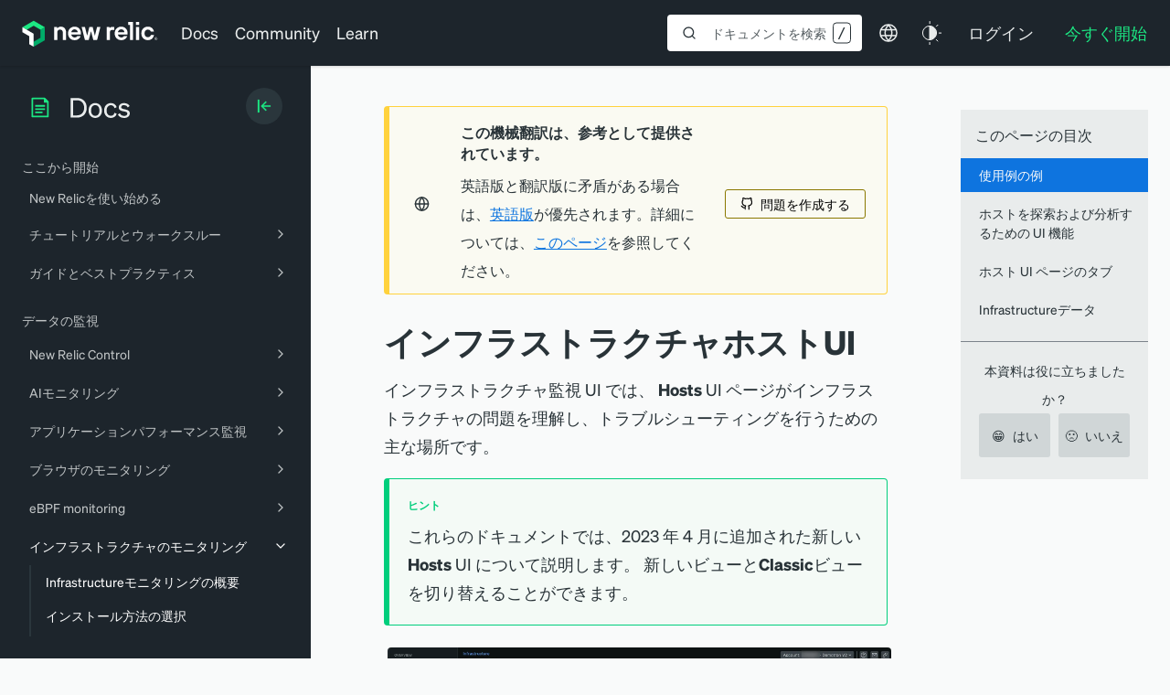

--- FILE ---
content_type: text/html; charset=utf-8
request_url: https://www.google.com/recaptcha/api2/anchor?ar=1&k=6LeGFt8UAAAAANfnpE8si2Z6NnAqYKnPAYgMpStu&co=aHR0cHM6Ly9kb2NzLm5ld3JlbGljLmNvbTo0NDM.&hl=en&v=PoyoqOPhxBO7pBk68S4YbpHZ&size=invisible&anchor-ms=20000&execute-ms=30000&cb=m1dka9zdbe2o
body_size: 49974
content:
<!DOCTYPE HTML><html dir="ltr" lang="en"><head><meta http-equiv="Content-Type" content="text/html; charset=UTF-8">
<meta http-equiv="X-UA-Compatible" content="IE=edge">
<title>reCAPTCHA</title>
<style type="text/css">
/* cyrillic-ext */
@font-face {
  font-family: 'Roboto';
  font-style: normal;
  font-weight: 400;
  font-stretch: 100%;
  src: url(//fonts.gstatic.com/s/roboto/v48/KFO7CnqEu92Fr1ME7kSn66aGLdTylUAMa3GUBHMdazTgWw.woff2) format('woff2');
  unicode-range: U+0460-052F, U+1C80-1C8A, U+20B4, U+2DE0-2DFF, U+A640-A69F, U+FE2E-FE2F;
}
/* cyrillic */
@font-face {
  font-family: 'Roboto';
  font-style: normal;
  font-weight: 400;
  font-stretch: 100%;
  src: url(//fonts.gstatic.com/s/roboto/v48/KFO7CnqEu92Fr1ME7kSn66aGLdTylUAMa3iUBHMdazTgWw.woff2) format('woff2');
  unicode-range: U+0301, U+0400-045F, U+0490-0491, U+04B0-04B1, U+2116;
}
/* greek-ext */
@font-face {
  font-family: 'Roboto';
  font-style: normal;
  font-weight: 400;
  font-stretch: 100%;
  src: url(//fonts.gstatic.com/s/roboto/v48/KFO7CnqEu92Fr1ME7kSn66aGLdTylUAMa3CUBHMdazTgWw.woff2) format('woff2');
  unicode-range: U+1F00-1FFF;
}
/* greek */
@font-face {
  font-family: 'Roboto';
  font-style: normal;
  font-weight: 400;
  font-stretch: 100%;
  src: url(//fonts.gstatic.com/s/roboto/v48/KFO7CnqEu92Fr1ME7kSn66aGLdTylUAMa3-UBHMdazTgWw.woff2) format('woff2');
  unicode-range: U+0370-0377, U+037A-037F, U+0384-038A, U+038C, U+038E-03A1, U+03A3-03FF;
}
/* math */
@font-face {
  font-family: 'Roboto';
  font-style: normal;
  font-weight: 400;
  font-stretch: 100%;
  src: url(//fonts.gstatic.com/s/roboto/v48/KFO7CnqEu92Fr1ME7kSn66aGLdTylUAMawCUBHMdazTgWw.woff2) format('woff2');
  unicode-range: U+0302-0303, U+0305, U+0307-0308, U+0310, U+0312, U+0315, U+031A, U+0326-0327, U+032C, U+032F-0330, U+0332-0333, U+0338, U+033A, U+0346, U+034D, U+0391-03A1, U+03A3-03A9, U+03B1-03C9, U+03D1, U+03D5-03D6, U+03F0-03F1, U+03F4-03F5, U+2016-2017, U+2034-2038, U+203C, U+2040, U+2043, U+2047, U+2050, U+2057, U+205F, U+2070-2071, U+2074-208E, U+2090-209C, U+20D0-20DC, U+20E1, U+20E5-20EF, U+2100-2112, U+2114-2115, U+2117-2121, U+2123-214F, U+2190, U+2192, U+2194-21AE, U+21B0-21E5, U+21F1-21F2, U+21F4-2211, U+2213-2214, U+2216-22FF, U+2308-230B, U+2310, U+2319, U+231C-2321, U+2336-237A, U+237C, U+2395, U+239B-23B7, U+23D0, U+23DC-23E1, U+2474-2475, U+25AF, U+25B3, U+25B7, U+25BD, U+25C1, U+25CA, U+25CC, U+25FB, U+266D-266F, U+27C0-27FF, U+2900-2AFF, U+2B0E-2B11, U+2B30-2B4C, U+2BFE, U+3030, U+FF5B, U+FF5D, U+1D400-1D7FF, U+1EE00-1EEFF;
}
/* symbols */
@font-face {
  font-family: 'Roboto';
  font-style: normal;
  font-weight: 400;
  font-stretch: 100%;
  src: url(//fonts.gstatic.com/s/roboto/v48/KFO7CnqEu92Fr1ME7kSn66aGLdTylUAMaxKUBHMdazTgWw.woff2) format('woff2');
  unicode-range: U+0001-000C, U+000E-001F, U+007F-009F, U+20DD-20E0, U+20E2-20E4, U+2150-218F, U+2190, U+2192, U+2194-2199, U+21AF, U+21E6-21F0, U+21F3, U+2218-2219, U+2299, U+22C4-22C6, U+2300-243F, U+2440-244A, U+2460-24FF, U+25A0-27BF, U+2800-28FF, U+2921-2922, U+2981, U+29BF, U+29EB, U+2B00-2BFF, U+4DC0-4DFF, U+FFF9-FFFB, U+10140-1018E, U+10190-1019C, U+101A0, U+101D0-101FD, U+102E0-102FB, U+10E60-10E7E, U+1D2C0-1D2D3, U+1D2E0-1D37F, U+1F000-1F0FF, U+1F100-1F1AD, U+1F1E6-1F1FF, U+1F30D-1F30F, U+1F315, U+1F31C, U+1F31E, U+1F320-1F32C, U+1F336, U+1F378, U+1F37D, U+1F382, U+1F393-1F39F, U+1F3A7-1F3A8, U+1F3AC-1F3AF, U+1F3C2, U+1F3C4-1F3C6, U+1F3CA-1F3CE, U+1F3D4-1F3E0, U+1F3ED, U+1F3F1-1F3F3, U+1F3F5-1F3F7, U+1F408, U+1F415, U+1F41F, U+1F426, U+1F43F, U+1F441-1F442, U+1F444, U+1F446-1F449, U+1F44C-1F44E, U+1F453, U+1F46A, U+1F47D, U+1F4A3, U+1F4B0, U+1F4B3, U+1F4B9, U+1F4BB, U+1F4BF, U+1F4C8-1F4CB, U+1F4D6, U+1F4DA, U+1F4DF, U+1F4E3-1F4E6, U+1F4EA-1F4ED, U+1F4F7, U+1F4F9-1F4FB, U+1F4FD-1F4FE, U+1F503, U+1F507-1F50B, U+1F50D, U+1F512-1F513, U+1F53E-1F54A, U+1F54F-1F5FA, U+1F610, U+1F650-1F67F, U+1F687, U+1F68D, U+1F691, U+1F694, U+1F698, U+1F6AD, U+1F6B2, U+1F6B9-1F6BA, U+1F6BC, U+1F6C6-1F6CF, U+1F6D3-1F6D7, U+1F6E0-1F6EA, U+1F6F0-1F6F3, U+1F6F7-1F6FC, U+1F700-1F7FF, U+1F800-1F80B, U+1F810-1F847, U+1F850-1F859, U+1F860-1F887, U+1F890-1F8AD, U+1F8B0-1F8BB, U+1F8C0-1F8C1, U+1F900-1F90B, U+1F93B, U+1F946, U+1F984, U+1F996, U+1F9E9, U+1FA00-1FA6F, U+1FA70-1FA7C, U+1FA80-1FA89, U+1FA8F-1FAC6, U+1FACE-1FADC, U+1FADF-1FAE9, U+1FAF0-1FAF8, U+1FB00-1FBFF;
}
/* vietnamese */
@font-face {
  font-family: 'Roboto';
  font-style: normal;
  font-weight: 400;
  font-stretch: 100%;
  src: url(//fonts.gstatic.com/s/roboto/v48/KFO7CnqEu92Fr1ME7kSn66aGLdTylUAMa3OUBHMdazTgWw.woff2) format('woff2');
  unicode-range: U+0102-0103, U+0110-0111, U+0128-0129, U+0168-0169, U+01A0-01A1, U+01AF-01B0, U+0300-0301, U+0303-0304, U+0308-0309, U+0323, U+0329, U+1EA0-1EF9, U+20AB;
}
/* latin-ext */
@font-face {
  font-family: 'Roboto';
  font-style: normal;
  font-weight: 400;
  font-stretch: 100%;
  src: url(//fonts.gstatic.com/s/roboto/v48/KFO7CnqEu92Fr1ME7kSn66aGLdTylUAMa3KUBHMdazTgWw.woff2) format('woff2');
  unicode-range: U+0100-02BA, U+02BD-02C5, U+02C7-02CC, U+02CE-02D7, U+02DD-02FF, U+0304, U+0308, U+0329, U+1D00-1DBF, U+1E00-1E9F, U+1EF2-1EFF, U+2020, U+20A0-20AB, U+20AD-20C0, U+2113, U+2C60-2C7F, U+A720-A7FF;
}
/* latin */
@font-face {
  font-family: 'Roboto';
  font-style: normal;
  font-weight: 400;
  font-stretch: 100%;
  src: url(//fonts.gstatic.com/s/roboto/v48/KFO7CnqEu92Fr1ME7kSn66aGLdTylUAMa3yUBHMdazQ.woff2) format('woff2');
  unicode-range: U+0000-00FF, U+0131, U+0152-0153, U+02BB-02BC, U+02C6, U+02DA, U+02DC, U+0304, U+0308, U+0329, U+2000-206F, U+20AC, U+2122, U+2191, U+2193, U+2212, U+2215, U+FEFF, U+FFFD;
}
/* cyrillic-ext */
@font-face {
  font-family: 'Roboto';
  font-style: normal;
  font-weight: 500;
  font-stretch: 100%;
  src: url(//fonts.gstatic.com/s/roboto/v48/KFO7CnqEu92Fr1ME7kSn66aGLdTylUAMa3GUBHMdazTgWw.woff2) format('woff2');
  unicode-range: U+0460-052F, U+1C80-1C8A, U+20B4, U+2DE0-2DFF, U+A640-A69F, U+FE2E-FE2F;
}
/* cyrillic */
@font-face {
  font-family: 'Roboto';
  font-style: normal;
  font-weight: 500;
  font-stretch: 100%;
  src: url(//fonts.gstatic.com/s/roboto/v48/KFO7CnqEu92Fr1ME7kSn66aGLdTylUAMa3iUBHMdazTgWw.woff2) format('woff2');
  unicode-range: U+0301, U+0400-045F, U+0490-0491, U+04B0-04B1, U+2116;
}
/* greek-ext */
@font-face {
  font-family: 'Roboto';
  font-style: normal;
  font-weight: 500;
  font-stretch: 100%;
  src: url(//fonts.gstatic.com/s/roboto/v48/KFO7CnqEu92Fr1ME7kSn66aGLdTylUAMa3CUBHMdazTgWw.woff2) format('woff2');
  unicode-range: U+1F00-1FFF;
}
/* greek */
@font-face {
  font-family: 'Roboto';
  font-style: normal;
  font-weight: 500;
  font-stretch: 100%;
  src: url(//fonts.gstatic.com/s/roboto/v48/KFO7CnqEu92Fr1ME7kSn66aGLdTylUAMa3-UBHMdazTgWw.woff2) format('woff2');
  unicode-range: U+0370-0377, U+037A-037F, U+0384-038A, U+038C, U+038E-03A1, U+03A3-03FF;
}
/* math */
@font-face {
  font-family: 'Roboto';
  font-style: normal;
  font-weight: 500;
  font-stretch: 100%;
  src: url(//fonts.gstatic.com/s/roboto/v48/KFO7CnqEu92Fr1ME7kSn66aGLdTylUAMawCUBHMdazTgWw.woff2) format('woff2');
  unicode-range: U+0302-0303, U+0305, U+0307-0308, U+0310, U+0312, U+0315, U+031A, U+0326-0327, U+032C, U+032F-0330, U+0332-0333, U+0338, U+033A, U+0346, U+034D, U+0391-03A1, U+03A3-03A9, U+03B1-03C9, U+03D1, U+03D5-03D6, U+03F0-03F1, U+03F4-03F5, U+2016-2017, U+2034-2038, U+203C, U+2040, U+2043, U+2047, U+2050, U+2057, U+205F, U+2070-2071, U+2074-208E, U+2090-209C, U+20D0-20DC, U+20E1, U+20E5-20EF, U+2100-2112, U+2114-2115, U+2117-2121, U+2123-214F, U+2190, U+2192, U+2194-21AE, U+21B0-21E5, U+21F1-21F2, U+21F4-2211, U+2213-2214, U+2216-22FF, U+2308-230B, U+2310, U+2319, U+231C-2321, U+2336-237A, U+237C, U+2395, U+239B-23B7, U+23D0, U+23DC-23E1, U+2474-2475, U+25AF, U+25B3, U+25B7, U+25BD, U+25C1, U+25CA, U+25CC, U+25FB, U+266D-266F, U+27C0-27FF, U+2900-2AFF, U+2B0E-2B11, U+2B30-2B4C, U+2BFE, U+3030, U+FF5B, U+FF5D, U+1D400-1D7FF, U+1EE00-1EEFF;
}
/* symbols */
@font-face {
  font-family: 'Roboto';
  font-style: normal;
  font-weight: 500;
  font-stretch: 100%;
  src: url(//fonts.gstatic.com/s/roboto/v48/KFO7CnqEu92Fr1ME7kSn66aGLdTylUAMaxKUBHMdazTgWw.woff2) format('woff2');
  unicode-range: U+0001-000C, U+000E-001F, U+007F-009F, U+20DD-20E0, U+20E2-20E4, U+2150-218F, U+2190, U+2192, U+2194-2199, U+21AF, U+21E6-21F0, U+21F3, U+2218-2219, U+2299, U+22C4-22C6, U+2300-243F, U+2440-244A, U+2460-24FF, U+25A0-27BF, U+2800-28FF, U+2921-2922, U+2981, U+29BF, U+29EB, U+2B00-2BFF, U+4DC0-4DFF, U+FFF9-FFFB, U+10140-1018E, U+10190-1019C, U+101A0, U+101D0-101FD, U+102E0-102FB, U+10E60-10E7E, U+1D2C0-1D2D3, U+1D2E0-1D37F, U+1F000-1F0FF, U+1F100-1F1AD, U+1F1E6-1F1FF, U+1F30D-1F30F, U+1F315, U+1F31C, U+1F31E, U+1F320-1F32C, U+1F336, U+1F378, U+1F37D, U+1F382, U+1F393-1F39F, U+1F3A7-1F3A8, U+1F3AC-1F3AF, U+1F3C2, U+1F3C4-1F3C6, U+1F3CA-1F3CE, U+1F3D4-1F3E0, U+1F3ED, U+1F3F1-1F3F3, U+1F3F5-1F3F7, U+1F408, U+1F415, U+1F41F, U+1F426, U+1F43F, U+1F441-1F442, U+1F444, U+1F446-1F449, U+1F44C-1F44E, U+1F453, U+1F46A, U+1F47D, U+1F4A3, U+1F4B0, U+1F4B3, U+1F4B9, U+1F4BB, U+1F4BF, U+1F4C8-1F4CB, U+1F4D6, U+1F4DA, U+1F4DF, U+1F4E3-1F4E6, U+1F4EA-1F4ED, U+1F4F7, U+1F4F9-1F4FB, U+1F4FD-1F4FE, U+1F503, U+1F507-1F50B, U+1F50D, U+1F512-1F513, U+1F53E-1F54A, U+1F54F-1F5FA, U+1F610, U+1F650-1F67F, U+1F687, U+1F68D, U+1F691, U+1F694, U+1F698, U+1F6AD, U+1F6B2, U+1F6B9-1F6BA, U+1F6BC, U+1F6C6-1F6CF, U+1F6D3-1F6D7, U+1F6E0-1F6EA, U+1F6F0-1F6F3, U+1F6F7-1F6FC, U+1F700-1F7FF, U+1F800-1F80B, U+1F810-1F847, U+1F850-1F859, U+1F860-1F887, U+1F890-1F8AD, U+1F8B0-1F8BB, U+1F8C0-1F8C1, U+1F900-1F90B, U+1F93B, U+1F946, U+1F984, U+1F996, U+1F9E9, U+1FA00-1FA6F, U+1FA70-1FA7C, U+1FA80-1FA89, U+1FA8F-1FAC6, U+1FACE-1FADC, U+1FADF-1FAE9, U+1FAF0-1FAF8, U+1FB00-1FBFF;
}
/* vietnamese */
@font-face {
  font-family: 'Roboto';
  font-style: normal;
  font-weight: 500;
  font-stretch: 100%;
  src: url(//fonts.gstatic.com/s/roboto/v48/KFO7CnqEu92Fr1ME7kSn66aGLdTylUAMa3OUBHMdazTgWw.woff2) format('woff2');
  unicode-range: U+0102-0103, U+0110-0111, U+0128-0129, U+0168-0169, U+01A0-01A1, U+01AF-01B0, U+0300-0301, U+0303-0304, U+0308-0309, U+0323, U+0329, U+1EA0-1EF9, U+20AB;
}
/* latin-ext */
@font-face {
  font-family: 'Roboto';
  font-style: normal;
  font-weight: 500;
  font-stretch: 100%;
  src: url(//fonts.gstatic.com/s/roboto/v48/KFO7CnqEu92Fr1ME7kSn66aGLdTylUAMa3KUBHMdazTgWw.woff2) format('woff2');
  unicode-range: U+0100-02BA, U+02BD-02C5, U+02C7-02CC, U+02CE-02D7, U+02DD-02FF, U+0304, U+0308, U+0329, U+1D00-1DBF, U+1E00-1E9F, U+1EF2-1EFF, U+2020, U+20A0-20AB, U+20AD-20C0, U+2113, U+2C60-2C7F, U+A720-A7FF;
}
/* latin */
@font-face {
  font-family: 'Roboto';
  font-style: normal;
  font-weight: 500;
  font-stretch: 100%;
  src: url(//fonts.gstatic.com/s/roboto/v48/KFO7CnqEu92Fr1ME7kSn66aGLdTylUAMa3yUBHMdazQ.woff2) format('woff2');
  unicode-range: U+0000-00FF, U+0131, U+0152-0153, U+02BB-02BC, U+02C6, U+02DA, U+02DC, U+0304, U+0308, U+0329, U+2000-206F, U+20AC, U+2122, U+2191, U+2193, U+2212, U+2215, U+FEFF, U+FFFD;
}
/* cyrillic-ext */
@font-face {
  font-family: 'Roboto';
  font-style: normal;
  font-weight: 900;
  font-stretch: 100%;
  src: url(//fonts.gstatic.com/s/roboto/v48/KFO7CnqEu92Fr1ME7kSn66aGLdTylUAMa3GUBHMdazTgWw.woff2) format('woff2');
  unicode-range: U+0460-052F, U+1C80-1C8A, U+20B4, U+2DE0-2DFF, U+A640-A69F, U+FE2E-FE2F;
}
/* cyrillic */
@font-face {
  font-family: 'Roboto';
  font-style: normal;
  font-weight: 900;
  font-stretch: 100%;
  src: url(//fonts.gstatic.com/s/roboto/v48/KFO7CnqEu92Fr1ME7kSn66aGLdTylUAMa3iUBHMdazTgWw.woff2) format('woff2');
  unicode-range: U+0301, U+0400-045F, U+0490-0491, U+04B0-04B1, U+2116;
}
/* greek-ext */
@font-face {
  font-family: 'Roboto';
  font-style: normal;
  font-weight: 900;
  font-stretch: 100%;
  src: url(//fonts.gstatic.com/s/roboto/v48/KFO7CnqEu92Fr1ME7kSn66aGLdTylUAMa3CUBHMdazTgWw.woff2) format('woff2');
  unicode-range: U+1F00-1FFF;
}
/* greek */
@font-face {
  font-family: 'Roboto';
  font-style: normal;
  font-weight: 900;
  font-stretch: 100%;
  src: url(//fonts.gstatic.com/s/roboto/v48/KFO7CnqEu92Fr1ME7kSn66aGLdTylUAMa3-UBHMdazTgWw.woff2) format('woff2');
  unicode-range: U+0370-0377, U+037A-037F, U+0384-038A, U+038C, U+038E-03A1, U+03A3-03FF;
}
/* math */
@font-face {
  font-family: 'Roboto';
  font-style: normal;
  font-weight: 900;
  font-stretch: 100%;
  src: url(//fonts.gstatic.com/s/roboto/v48/KFO7CnqEu92Fr1ME7kSn66aGLdTylUAMawCUBHMdazTgWw.woff2) format('woff2');
  unicode-range: U+0302-0303, U+0305, U+0307-0308, U+0310, U+0312, U+0315, U+031A, U+0326-0327, U+032C, U+032F-0330, U+0332-0333, U+0338, U+033A, U+0346, U+034D, U+0391-03A1, U+03A3-03A9, U+03B1-03C9, U+03D1, U+03D5-03D6, U+03F0-03F1, U+03F4-03F5, U+2016-2017, U+2034-2038, U+203C, U+2040, U+2043, U+2047, U+2050, U+2057, U+205F, U+2070-2071, U+2074-208E, U+2090-209C, U+20D0-20DC, U+20E1, U+20E5-20EF, U+2100-2112, U+2114-2115, U+2117-2121, U+2123-214F, U+2190, U+2192, U+2194-21AE, U+21B0-21E5, U+21F1-21F2, U+21F4-2211, U+2213-2214, U+2216-22FF, U+2308-230B, U+2310, U+2319, U+231C-2321, U+2336-237A, U+237C, U+2395, U+239B-23B7, U+23D0, U+23DC-23E1, U+2474-2475, U+25AF, U+25B3, U+25B7, U+25BD, U+25C1, U+25CA, U+25CC, U+25FB, U+266D-266F, U+27C0-27FF, U+2900-2AFF, U+2B0E-2B11, U+2B30-2B4C, U+2BFE, U+3030, U+FF5B, U+FF5D, U+1D400-1D7FF, U+1EE00-1EEFF;
}
/* symbols */
@font-face {
  font-family: 'Roboto';
  font-style: normal;
  font-weight: 900;
  font-stretch: 100%;
  src: url(//fonts.gstatic.com/s/roboto/v48/KFO7CnqEu92Fr1ME7kSn66aGLdTylUAMaxKUBHMdazTgWw.woff2) format('woff2');
  unicode-range: U+0001-000C, U+000E-001F, U+007F-009F, U+20DD-20E0, U+20E2-20E4, U+2150-218F, U+2190, U+2192, U+2194-2199, U+21AF, U+21E6-21F0, U+21F3, U+2218-2219, U+2299, U+22C4-22C6, U+2300-243F, U+2440-244A, U+2460-24FF, U+25A0-27BF, U+2800-28FF, U+2921-2922, U+2981, U+29BF, U+29EB, U+2B00-2BFF, U+4DC0-4DFF, U+FFF9-FFFB, U+10140-1018E, U+10190-1019C, U+101A0, U+101D0-101FD, U+102E0-102FB, U+10E60-10E7E, U+1D2C0-1D2D3, U+1D2E0-1D37F, U+1F000-1F0FF, U+1F100-1F1AD, U+1F1E6-1F1FF, U+1F30D-1F30F, U+1F315, U+1F31C, U+1F31E, U+1F320-1F32C, U+1F336, U+1F378, U+1F37D, U+1F382, U+1F393-1F39F, U+1F3A7-1F3A8, U+1F3AC-1F3AF, U+1F3C2, U+1F3C4-1F3C6, U+1F3CA-1F3CE, U+1F3D4-1F3E0, U+1F3ED, U+1F3F1-1F3F3, U+1F3F5-1F3F7, U+1F408, U+1F415, U+1F41F, U+1F426, U+1F43F, U+1F441-1F442, U+1F444, U+1F446-1F449, U+1F44C-1F44E, U+1F453, U+1F46A, U+1F47D, U+1F4A3, U+1F4B0, U+1F4B3, U+1F4B9, U+1F4BB, U+1F4BF, U+1F4C8-1F4CB, U+1F4D6, U+1F4DA, U+1F4DF, U+1F4E3-1F4E6, U+1F4EA-1F4ED, U+1F4F7, U+1F4F9-1F4FB, U+1F4FD-1F4FE, U+1F503, U+1F507-1F50B, U+1F50D, U+1F512-1F513, U+1F53E-1F54A, U+1F54F-1F5FA, U+1F610, U+1F650-1F67F, U+1F687, U+1F68D, U+1F691, U+1F694, U+1F698, U+1F6AD, U+1F6B2, U+1F6B9-1F6BA, U+1F6BC, U+1F6C6-1F6CF, U+1F6D3-1F6D7, U+1F6E0-1F6EA, U+1F6F0-1F6F3, U+1F6F7-1F6FC, U+1F700-1F7FF, U+1F800-1F80B, U+1F810-1F847, U+1F850-1F859, U+1F860-1F887, U+1F890-1F8AD, U+1F8B0-1F8BB, U+1F8C0-1F8C1, U+1F900-1F90B, U+1F93B, U+1F946, U+1F984, U+1F996, U+1F9E9, U+1FA00-1FA6F, U+1FA70-1FA7C, U+1FA80-1FA89, U+1FA8F-1FAC6, U+1FACE-1FADC, U+1FADF-1FAE9, U+1FAF0-1FAF8, U+1FB00-1FBFF;
}
/* vietnamese */
@font-face {
  font-family: 'Roboto';
  font-style: normal;
  font-weight: 900;
  font-stretch: 100%;
  src: url(//fonts.gstatic.com/s/roboto/v48/KFO7CnqEu92Fr1ME7kSn66aGLdTylUAMa3OUBHMdazTgWw.woff2) format('woff2');
  unicode-range: U+0102-0103, U+0110-0111, U+0128-0129, U+0168-0169, U+01A0-01A1, U+01AF-01B0, U+0300-0301, U+0303-0304, U+0308-0309, U+0323, U+0329, U+1EA0-1EF9, U+20AB;
}
/* latin-ext */
@font-face {
  font-family: 'Roboto';
  font-style: normal;
  font-weight: 900;
  font-stretch: 100%;
  src: url(//fonts.gstatic.com/s/roboto/v48/KFO7CnqEu92Fr1ME7kSn66aGLdTylUAMa3KUBHMdazTgWw.woff2) format('woff2');
  unicode-range: U+0100-02BA, U+02BD-02C5, U+02C7-02CC, U+02CE-02D7, U+02DD-02FF, U+0304, U+0308, U+0329, U+1D00-1DBF, U+1E00-1E9F, U+1EF2-1EFF, U+2020, U+20A0-20AB, U+20AD-20C0, U+2113, U+2C60-2C7F, U+A720-A7FF;
}
/* latin */
@font-face {
  font-family: 'Roboto';
  font-style: normal;
  font-weight: 900;
  font-stretch: 100%;
  src: url(//fonts.gstatic.com/s/roboto/v48/KFO7CnqEu92Fr1ME7kSn66aGLdTylUAMa3yUBHMdazQ.woff2) format('woff2');
  unicode-range: U+0000-00FF, U+0131, U+0152-0153, U+02BB-02BC, U+02C6, U+02DA, U+02DC, U+0304, U+0308, U+0329, U+2000-206F, U+20AC, U+2122, U+2191, U+2193, U+2212, U+2215, U+FEFF, U+FFFD;
}

</style>
<link rel="stylesheet" type="text/css" href="https://www.gstatic.com/recaptcha/releases/PoyoqOPhxBO7pBk68S4YbpHZ/styles__ltr.css">
<script nonce="8utM7u9v6WX_fH__9t_Gcg" type="text/javascript">window['__recaptcha_api'] = 'https://www.google.com/recaptcha/api2/';</script>
<script type="text/javascript" src="https://www.gstatic.com/recaptcha/releases/PoyoqOPhxBO7pBk68S4YbpHZ/recaptcha__en.js" nonce="8utM7u9v6WX_fH__9t_Gcg">
      
    </script></head>
<body><div id="rc-anchor-alert" class="rc-anchor-alert"></div>
<input type="hidden" id="recaptcha-token" value="[base64]">
<script type="text/javascript" nonce="8utM7u9v6WX_fH__9t_Gcg">
      recaptcha.anchor.Main.init("[\x22ainput\x22,[\x22bgdata\x22,\x22\x22,\[base64]/[base64]/bmV3IFpbdF0obVswXSk6Sz09Mj9uZXcgWlt0XShtWzBdLG1bMV0pOks9PTM/bmV3IFpbdF0obVswXSxtWzFdLG1bMl0pOks9PTQ/[base64]/[base64]/[base64]/[base64]/[base64]/[base64]/[base64]/[base64]/[base64]/[base64]/[base64]/[base64]/[base64]/[base64]\\u003d\\u003d\x22,\[base64]\\u003d\\u003d\x22,\x22w7nCkVTClEbDlsOSw7cHY8K3VMKNEm3CkTo7w5HCm8OGwq5jw6vDrcK6woDDvkMqNcOAwobCr8Kow51ZccO4U3jCiMO+IwLDr8KWf8KLY0dwa21Aw54xWXpUbsOJfsK/w5rClMKVw5YwZcKLQcKOAyJfD8KMw4zDuWjDkUHCvlLCvmpgI8KaZsOew6NZw40pwohrICnCpcKgaQfDocKqasKuw75lw7htI8K0w4HCvsOdwrbDigHDqsKcw5LCscKLYn/CuFYnasODwq/[base64]/Cs8KLJcOROFDDjsKcw6V2PsKZw7Rmwr7Drmxpw4PCk2bDhn7CjcKYw5fCrDh4BMOkw4AUexHCo8KuB0k7w5MeIsO7UTNSdsOkwo1PYMK3w4/DuWvCscKuwqAAw712LMO0w5AsQ1kmUyxPw5QyRjPDjHAPw7zDoMKHaFgxYsKDF8K+Gih/[base64]/Co8Oxw4rCpQ/DuDfDkjPCrsOlwp1lw6Acw7LClGjCqcK8QsKDw5E3Zm1Aw4I/wqBed35LbcKyw4RCwqzDhz8nwpDClGDChVzCn297woXCmsK6w6nCpio8wpRsw5J/[base64]/CksKtwoNjw4MowrlAw4zDhXnCiWDDkmTDrcKZw67DszB1wqN5d8KzAsKSBcO6wpLCo8K5ecKEwr9rO3pAOcKzCMOcw6wLwoFBY8K1wrU/bCV4w7prVsKnwo0uw5XDiWt/bD7Dq8OxwqHCjsOWGz7Ct8OCwos7wo4Pw7pQBMOCc2dhDsOeZcKfP8OEIxjCoHUxw4XDn0QBw7N9wqgKw4HCgFQoO8OTwoTDgGwqw4HCjGDCg8KiGHnDicO9OX1VY1cFKMKRwrfDiEfCucOmw7HDgybDrMOEcQDDpiZNwqVLw55GwoDCu8K6wr0gQcKjVhHCsR/CgBTCtDbDvVMNw5HDmcKwMgYBw60/[base64]/[base64]/[base64]/CpcOiw7DDilYHTjHCgF9qwp81GcO6wpnCtQ/[base64]/AsKoBxUfwqrCusOPbcO2MVQSw5tzTsKpAMK+w4B6w7jChcO4XQcPw4EAwovCml/CocKrfsOPCxnDhsOfwrx8w44ww4zDskvDrkRQw5gxFQzDuhE1M8O3wp/DhFAyw5PCnsOxUWoUw4fCi8K6w5vDsMOMegx2wrotwr7ChxcTbUjDvzPCtMOuwqjCmiV5CMKrPMOmwrDDpmTCsnHCh8KiDEctw4tOLVvDm8O/XMOLw6HDjWfCnMKew4AJbX9Iw67CrcO5wqk9w7XDo0vDjCnCnW0bw6bDs8Kmw7fDlsOYw4jCmywqw4V1fMKUBGnCox7DimIDwowIen8WBsKEwr9xLG0fWUbCpiDCqMKGOcOBZ07DtmMqwopFw7rDg25Mw4QWfBnCncOFwq52w7jDvsK6YkUuwqXDrMKBwq1oBMO/w7h0woDDosOewpQZw4FYw7LCncOLbS3DpzLCl8K5TWlewqNJAC7DkMKvLMKPw6VQw7ljwrzDtcKzw5VmwqnChMKSw7XClxBhEgnDnsKSwo/[base64]/ChHZ9dETDv3kawrfCiB86BsOkASIVecKPwqXDpMOrw4TDuWs8asKXDcOqHcOZw5IuN8OBXsK3wrzDkx7CqcONwox1wprCrw8GC3/CgsKPwoliHj0hw55fw6AkUMKkw6fCnGYyw6c0NxDDnsO5w7JTw7PCh8KET8KLVTNYDH55AMOQwoDDlMKpZzQ/w7klw7TCs8Ocw50SwqvDrRkkw6fCjxfCu2rCjMKkwqcqwr/CusOAwrIjw7PDkMOCw5TDqMO1UMOuBGTDrBVxwrHCmMKCwq1iwrzDi8OPw6Y/OhTDosO2w58nwpB4wobCnDNHw6sww4nDl05fwrN2EwLCuMKkw4c2MUpdwrXCssKnDVQNb8K0w5knwpFZLlAGTcKQwqpaGEx+Hm1OwpIDRsO8w6MJw4M9w5zCu8KNw7Z2PMKOc03DtsOCw5/[base64]/CgXsqJl05w6cQw6Zew6vCkUzDpnk5TgjDncOpCFfDiA/Dt8KyDDHDkcKYw7fCgcKcLgNWB3J8DMK+w6AuJDHCqH1Nw4nDqFt0w4I1wobDiMOAL8Kpw4PCv8O2J3PCncK6JcKMwpk5wrPDocKnSDrDjTpBw47DsXNeF8K7RW9Vw6TCrcOvw7rDqsKgImTChjx4dMOdAcOpYcOiw6Y/NQ3DtMKPw5jDocOrw4bCpcKLw5tcGsKmwpXCgsKpdDvDpsKuRcO+wrFLwrPDoMORwqx9AsKsRcKvwpkmwo7CjsKeR0PDusKjw5jDoysPwpQ/[base64]/CoHxkP8KvwpVDMAUdJMKIw4bCnk/DrcOVw6/[base64]/woLDvMKfJ8OZwp0Bw5TDtMOqwqDCvTpAE8KfQcK7DjPDrkfCksO2wr3DhcKZw67DisO6JFxAwrhfeS1jQMOJUh7Ct8ODSMKwdMKNw5HCukzDuFs5wpB2wplgwq7DuTpyNsKPw7fDgA5+wqNRHsOlw6vCosOuw4IKGMKefihWwonDn8K/ZsKnTMKkOsKRwog2w6zDuyY/w5JYFRgWw6/DhMOtwprCsmZKWcO0w4LDrsKhQsKUGsOQdREVw5Maw5DCrcKSw6jCnsKrCMO2wrkYwrwKXsKmwpHCm1ccPcO0A8K1wrFCBivCn3nDmQrCkHTDo8Omw5Fmw5TDs8Onw5ZrEzvCiz/DsT1Dw7cDWUnCu3rCmcKbw6JQCAUvw6DClcKDwp7CqcKcPjkewoAhwoNcHRVMa8K+ejPDn8OPw7vClcKswpLDlsObwp7CtxvCo8OoGA7CpyMbOk9cwr/[base64]/DjnBQw6vCqsKbbcOEw6vDtsKxwqDDnMK+wpzCtMKAw7/[base64]/CpBxrw6bDisO5BRQYwpfCsMKxwohvw4oZw6XCrWhOw5wjODpSw6zDkcKLwqXCtX3Dhzdwd8O/[base64]/CscKIwoFHw7BuDMOlw67CksKkRUXCpixEwoPDoFB4w5EHSMO4esKENEMnwqZuYMOOwq7CrMK9G8OvJcKDwo0fcmHCusKdIcKIUsKUY3AWwq0bw6wBYsKkwoDDs8OMw7kjIsOBNjxBw4BIw5DCmn/Cr8KWw74qw6DDmcOXDMOhI8KQRRxjwp1bMHbDksKaAWhiw4DCpMKXVsKjPw7Ci0/CpzEvfsKtRMOrYMK9D8KOZsKUHcKbw7DCk03Dp1/DmsKpfETCu1HCmsK3fcO5wqTDqMOEw7NGw47CoicuEXXCqMK/w73DhzvDuMKswpVODMOAU8O2E8K3wqZLw6nDjjbDrVrDpS7DiBnDgUjCpcO5wqouw7LCrcOjw6dBwpZUw7g3w4MnwqTDhcONKUnDuwrCl33CscOMV8K8cMKfF8OLZcO6H8KbcCBbRgHCtsKIPcO5wqsrHh0WA8ODwrpsHcOuJ8O4NcK9wonDrMO+wpciT8OPECjCiz/Du2nCjmbCpGFvwqQgaC8IfcKkwoTDlSTChSwiwpTCsV/Dn8K3fsKvwqxswqPDoMKcwrYzwr/ClcK/w6FVw5dtwpPDnMO1w6nCphfDmTrChsOAcx7CjsKpGcO3wrPCmnrDiMKaw6JybMOmw4FTEsOLV8KrwogaD8Kpw6jCkcOaXDDCu3HDhUZtwoYPTwp/JQLDv37CvcOyJgxow5U0wr1Zw7vDucKUw48EG8Kow4cqwrIVwqnDojPDuU7CmsKOw5fDiQ3CqMOKwpjChAfCuMOlFMKLdR3DhgTCqWnCt8OXcWEYwrfDjcOrw7laVCEZwq/DlHjDhMKnfDTCpcO6w5/CucKCw6nCqMKOwp0twojCoGjCsyXCqX7DssK7Ng/[base64]/BsKkfsOTw67DogvCt8KRC8OaFSTCtsKZKR4cei/[base64]/DuMKgw4LDl8KVwrQNwp8OKXkONcOew4XDvQ7DinMTVRfCvMK3IsOUwr3CjMKLw7bCrsOawpXCrQMEw51cG8OqF8Ogw6XDm2ghwo5+V8OuF8KZwo3DjsO8w55FA8KUw5ITM8KBLQJww4PCvMO7wojDlws/f1t2EsKMwqnDjgN3wqE3UMOYwqVJZMKNw7DDpHpiwoMcw6hfwqUhwp3CjH7CjsKcJj3CvmfDl8OCFFjChMKLYBHCisO8ZWYqw7PCsivDv8O6C8KHBT7Cq8KRw6rDsMKEwoTDi1oGeEVdQsK1L1ZVwrNkf8OHw4B6KW1Gw4vCjDc0CmJcw5nDhsKtOMO/w6RJw4Uqw64/wrjDv3dZJHB7fzN4JlHCocOhaxcLL3zDomDDmjnDgMOIGXseZ1YTZsOEwprDjgEOIBo1wpHCtcO8MsKqw6cob8K4O0AoZGHDvcKRV2nCqQU6QsO5w7LDgMK1DMKQL8O1AzvDoMOZwp/DkB/[base64]/SMKmbinDnMKOwoLDk3gTX8K6PsOswp8/wrTCt8OMTBQSwpjCncOHwoUtWiXCsMKIw7Jsw4jCnMO5L8OOTxhPwrvCp8O8w7diwpTCuVnDgh4rc8K3wqYdMGx0MMK+B8OywonDlMOdw7vDv8K9w7Q3wqbCh8O/BsOtHsOdVDDCgcODwoNywpAhwpFAQyLCmxnCiioyFcOYD1LDpMKudMKpeizDhcOzAMOWAVHDr8OiZgjDkxHDvsK8D8KxOG7Dv8KZeU0KW1tEdsOvFx4Sw6JyW8Ksw6FZw4nCk38JwrjChcKNw5/DisK3FMKOVAU8PyckdCHCu8OEOlpeNcK7aUHCtcKRw7jDmFsdw77CkcORSDJewrkeNcK3fMKXWAvCtcKxwowQLGjDqcOIE8K+w78bwrvDiRXCiizDlgdKw7gewqPDksKswpMNDkbDl8OfwqrDujldw5/Dj8KuK8K9w4HCtDLDi8O5wpDCq8KjwqnDg8OBwq3DsFbDl8O3w7JvfhlcwrnCu8OowrLDuwh8FSjCp1x8TMOiHsOow5XCi8Kdw7Z0w7gRI8ObKDTCvnjCtwPCp8OcZ8ONwqRXbcK4bMObw6PDrcOKK8OdQ8KRw7bCrxgHD8KvTQ/CtlvDk3nDu0w2w7EBGXLDmcKuwonDv8KdJMKVIMKUOMKWfMKVBGcdw6YNRWoFwqPCv8OTDzPDr8OgJsOEwpAkwpE3WsOxwpjCucKmYcOrNi7DnsK3WAxrZ2XCp1s4w7JFwr/DlsKGPcOeSMKRw45ewqwMWVhKGFXDqsOBwpXCtcO/fkFfVcOfMw43w61HN055OMOpTMO4IBbDtiHCqTV4wp/Ck0fDqATCnE52wp5TTXc2A8KnA8KSKW4FAmQAL8Opwo/CimnDgsO2wpPDk2zClcOpwp8QOSXCu8K2BsOxL2Nxw5ZfwqzCm8KDw5PCv8K+w6dLUcOGw6VELcOoInx+a2zCsFnCoRLDksKvwqzCg8KEwonCrCFOLcO9X1bDisKpwqJvFGbDnUPCo37DocKswqTDgcOfw5N5H2fCsz/[base64]/CtG8Xw6Ztw5fCgsKnwofCtMKqbcK5w6JSwr0nwo/[base64]/w6TDmWQIIcK3BcK2LcKYXMOtwrF3H8OHwplAwqPDu3lgwoQATsKuwqAsfAp0wqZmcm7DoDVTwpZzdsOkw57Cq8OFQGcAw4xEFQ7DvQzCtcKEwoVXw71jw4bCuknCksOUwrjDrsO4fQIew7bCpRjCmsOrX3TDpsOvI8K4wqPCujjCncO5UMO/f0PCiGtCwofCqsKLa8Oww7TCusKzw7vDhRYGw6rCoWU2w6VQwrEVwonCrcOoDH/DrlM6YCAReh9PNMOBwpUuBMOww5Zew67DoMKrQsOUw7FSQCFDw4xcPlNrw4g3KcO6DR53wpnDiMKow6UYDcK3VsO6w7jDncKIwqlfw7HClcK4K8OhwoDDs2PDgiIPEsKdOiXCsybCnlg8GVPCqcKQwrAPw7lyUMOXSx3DmMOIw7/Dn8K/WmTDqcKKwphmwrAvHwJhRMO4fQhQwrLChcO0TC4cQngfJcKuUMOqMBTCszofAcKhfMOPPFl+w4TDsMKdY8O8w7pZflDDnzpkPh7Cu8Oewr/Dq37CuDnDkxzCgsORTk5uQMOXFidvwrtEw6HCu8OPYMKWKMKrN39fwobCoHsqAsKUwp7CssKrL8OTw7bDrMOUYzcODsOgMMOkwrLCs0jDh8KPYU/Cs8K5UA3DhcKYeTQSw4d1w74fw4XCiUXDqsKmw6Foe8OKDMOMMMKSYcOeTMOCO8KWCsKwwrI/wq0nw4sawosHQ8KJXG/CiMKwUjIAbxcBEsOtXMO1QsKvwroXczfCtC/DqQLCh8K/w5NybUvDucKfwpLDocOBwq/CmcKOwqRFaMK1Bzwwwo3CrcOQTyvCsH9lNsKwP3rCpcOOwqo9SsKuwr9jwoPDkcOZTUs7w7zCnMO6Z0A5wonDkQDDtRPCs8ORLsK0DgMPwofDoxHDoCHDiyxLw4VoHMOIwp7DoRd7wotqwrooX8OXwrshGT3DmT/DkMKbwqlYKsKVw7RCw7F/wotIw59vwpVuw6nCqMKRLXnCm296w7UvwqTDoF/Cj01yw6Z3wq91w61ywobDig8YQcOsdsOKw6XCm8OKw6pGwqbDpsOtwrvDlH5twpUMw6/CvTzCoizDlXLCtyPDkMO8w4zDjsOIYVdvwooPw7zDqHfCisKkwp7Dkj5aI2/DvcOoXi4YBcKEO1ovwoXDqRHCosKYMlPChMO6DcOxw67Cl8OHw6vDqMKjwrnCoEtAwrkHEsKow5AxwrJ7wo/[base64]/[base64]/wr7DoTzCvGrCk3/[base64]/[base64]/[base64]/CjhzDuhjDqFXDnm83MAAkesKPNBvChkXCozTDusKzw7vDp8O/[base64]/[base64]/DpsKhwolBScK7LQxFd8KrV18cwqpQwp7Ck1l1AEDDti/DucKCMsKuwrHCj0BObMKfwrF0SMOeGirCgysKOm9VP1vChcKYw5PDk8K1w43Cu8OWccKdGGQFw7zCgEVhw4w2TcOvTUvCr8KOwpHCrcO8w4bDnMOeDMKmXMOEwpnCuDrCu8KTw7RVO3NuwobDmMO7ccOVI8KXM8K/w7IZLUA8bR9AUWLDhRTDmHnCjMKpwpHCi0PDssOXQMKLVsK3GDYFw7A8FkgIwqwYw67CvcOSwqUuUVjDj8K6wpPCqH7CtMObwrhEO8Omw55PL8O6SwfCpzN0wqVYcmLDu33CnEDDqMKubcKnMC3DksOxw67CiGh5w4jCi8O7w4LCucO3e8KMJ1dxMMKlw6R/KjXCuXvCp1LDr8OXMFw9w4l1eRphYcKNwqPCi8OYT2bCkCogZiMfO3jDvn8ELh7DmE/DrEQ9MhzDqcOQwoPCqcOawr/[base64]/DtcOTwq5NFcOkRcOfw6nCsS1NDQTDoS/[base64]/wosZwpsvBsKnAcKawqbCpMKVwpxQfEvDrgLCk2sLBkd/w49NwpLCscK7wqcoc8ONwpDDrwfCj2rDu0fCv8OqwppawpLCmcOkQcKaMMOIwr8kwrliFxbDoMKnwrzChsKSDFXDpsKowq7DuTcNwrIYw7U9w4RKPHdVw6/DhsKPEQBNw4YRWxtdKMKjc8O3wo84bHTDv8OMR2PCmkw6LMOaIi7Ch8OAG8KxUWJvQVbDqsKPQGYfw4XCvBLCtsOWIhzDu8KoDXVhwpdTwoo8w78Kw5lwHsOBKwXDtcKzOsOeDU1AwpvDnQzDj8K/w41Xwo8ObMOxwrdmw4RKw73Di8ONwpcyHFNrw63Dq8KffMKWWi7Cnj9WwpbDk8KywqozEBtrw7XDh8O0bzRtwrXDuMKBe8OqwqDDumd5d2/CucOXbcKQw5PDvirCpMOnwqPCscOoZkRZQsOFwosOwqrCvsKiw6XCh2fDkcOvwpYIcMKawoNOAsKVwrV/NcOrLcObw55ZHMKoPcOPwqjDvHgjw4tgwp41wrQiQsKiw5tpw7oGw4VmwrzCv8OtwoxYRVPDg8K5w7wlcMKsw74rwqwMw7XClljDnERAwoLDlsOww5hjw7M4PsKdRcKgw6rCtQbDn0PDlHTDicK1X8OtNMK/EsKAC8Oow5l/w5bCocKPw4jCrcOYw7/CrcO2dhRyw4VEf8OoXR/Ds8KaWH3DsUo8UMKINcKdRcKnw5okw7sKw4FYw59qAVUPfTPClGIRwp7DvMK3fSjDjC/[base64]/[base64]/CilFXw586IsKhw4ciHsOyf8KYLcO0DMOrw57DozXCmMOFcHAyEl7DiMOCbMKTNlokBzg1w5cWwoozdsOkw5EeNCUmAMKPWMOSw6zCuTPCssKKw6bDqi/DhWrCucKvPMKtwopda8KQAsK7aBHCl8OywrXDjVhxwr3DpMKGWQfDmcK2wr7CngzDv8Kta3Nvw5ZGJsKLwoA7w5DDnj/DiitCJMOKwqwYF8K9SUnCqBZtw6fCtMO+LcOQw7PCm1TDu8O+GyvDgiDDscOlTcKZd8OPwpTDi8K0CcOrwq/[base64]/DhcOywpZBPsOYwpZDw6nDucO3anHCrCvDisOUwo87CAHCm8K+PQbCgcKabMOYe3p4VMKawqTDiMKdD0/DrsO4wp8GR2XDlMK2cAHCqMOiTVnCr8OCw5Jkwp7Dl2zDhCdFw5YhJsOuwrxtw5lICcO9U2YOQHcXFMOyfmMDWMOBw4QreAnDmGfClzQeFRBMw7TCjMKKZsKzw5o5NMKPwqsAdTPCiWbClG4UwpBNw6XCuzHCn8Kvw6/Dvg/[base64]/CjcKOaMKvwrXCsiwsw4HCucKuZ8KpOMOYwqFBEMO+P2QCPMOBwrxYKiBEW8O/[base64]/[base64]/XGvCssOfQMKGwqzCtMOnw4dFw7bCjMOHXXoQwpHDpcOXwppfw7HDg8Kww6MxwrTCq2bDnmNzcjtQw5cUwpvDhXLDkDLCuT1XY2B7R8OmA8KhwpvCmTLDpwbCrcOmf38JbsOWbwEnwpVLZzoHwq5gwpXDusOGwq/DlsKGWzJWwo7Cl8ONw6U6OcKnFVHDnMOfwopEwrgpFWHCgsO3LyVpcATDtzTCpgMyw4MOwoUFCsKMwqNjYsOlw7IBWMO3w6E4AE8yGQ1ywozCtRA/SWjCrFwqAMKHcAgsK2RTfR1ZA8OwwpzCjcKEw7Zvw50+fcKwB8O9wo1kwpLDocOMMRkiOh3DpsOOw6pYScOrwrLDlkBowpnDsjXCuMO0A8KTwrg5M29qdS5Hwq4ZWS3Dk8KQPMO7d8KaNMKxwrPDi8OOT1dMJAzCrsOUf1DCh33Doy83w6NJKMOMwoRDw77CmwlNw7/CvMOdwrNeN8OJwo/Cv3DCocK4w7wUWwgLwr/DlsOswqHCkWUZXzxJPGXCn8OrwpzCtsOtw4Bxw5IXwpnCnMOLw7ALYh7CoTjDmmpSQgjDhsKlMsK+I0Jrw5/Dk0g/TRfChsKjwpM6ZsOsdyhuP1pswp5nw4rCh8Obw7HDjQY2wpHCscOuw7nDqQIDX3JMw6rDgDJfw7c/[base64]/Dh8Kywp/DnksMIBE3wq4GBCNkcHbCsMOZKsKOIkVwPiPDgsKaGlrDk8KSe27Dq8OcAcOVwqoiwrQADUjCqcOTwrbClsO2w4vDmsK4w4TDh8OWwq3CsMOobsKVMVHDrjHDiMOCY8K/wqkpVHRJGxHCohQMXUvCth4ew4M5ZVN1LMK6wp7DvcOlwqvCpmzCtX/[base64]/CklgGC8OKwrFmYMK4wp4ndcOswrPCkTRQbBVoQXgDMMOfw4/DisKgG8K6woxPwpnCuRfCmTQOw5bCgGbDjcKfwrUew6vDul3CtEBDwoo9w4zDkAAuw54Hw4TCjEnCkQVSCU5XSDhbwqXCocOyMMKJUjBSZcOUwqfCtsOrw63DtMO/[base64]/CnMO2wp0fCGRmwqNxw4s/w5vCnlZfT3PCvBDDsGdWCAwvKsOeX28owpU2agR7Wn/DnkAtwrPDq8K3w7sHGybDkk8bwoMbw6fCjzssfcKOditVwq58P8OTw6EPwp3CoAV4wrPDocO8YTzDtQPDlFpAwrZhEMK0w4w2wqPCn8OPwpTCoAdGfcOBYsO+LhjCkwzDuMKAwrFkTcKjw7IySMOuw55Ewr15C8K7L17DvE3Cm8KjOB83w5cBGDPCuC5qwp/DjcOxQ8KUScOLIcKBw4fCusOMwp5Tw61yR1zDjUJ+b1Vnw5VbeMK5wq4JwrTCnj8eOMOdIxZSXcObw5HDqy5WwqBuLFnCsnDCmBbCt2fDssKIVMKKwq8jMD1pw4FJw5d4woVAeVbCvcOZeQ/DkCVJC8KKw5fCsDheQEfDtiHDh8KqwqgmwpYsLDdhU8K+wp9sw6NUwp4tTQlGbMOFw6YSw5zDmsORcsOSV1kkb8OsPU5rXA3CksOjKcOkQsO2YcKAwr/CpcO0w6AIwqMsw73Ci1pScVllwqXDksK7wpFdw701Dmkow4jDlWLDssOqR0fCgMOtw7XCpS/[base64]/Cri8NecOScsKCCMOLMHgABcKeASt7wpIqwpVDccKEwpvCisKBYcOVwqjDpUBkbQrCh0vDv8K6THbDocOcXj1/JcOfwqQtOGXDqVvCuRvCl8KPESPCpcOQwqB6IRgcLVvDsQPCm8OZAy4Nw5RROg/[base64]/CnsOZcGrChsKgw6nDuirDkMOMw57DjcKlRcKEwqPDpCVoAsOKw4x2JWcQwqfCmzXDpjAcMkbChjHCvUl4FsOFCgMSwqMRw5N5wp3Cgz/DujTClsOkQEhNLcOfCR/DoF8mCmoIwqvDhsOrCRduccKFd8K9w7ofwrTDo8Kcw5xOJjYfGAlCK8OoMMKAWMOFHxfDsFvDlGnCvlxWADwgwqxnRHrDr0VILcKFwpk6aMKpw6lxwrtswoXCmcK3wqPDgAzDikvCgTdRw6g2wpXDjsOyw4nCliQewr/DlH3CoMKgw4Anw6nCp27CqhIOVWAdNy/CgMKuwqhxwqbDmirDkMOvwoU8w6vDqsKJHcK7KcO4MBjDn3URw4PDt8KgwpfDv8OXQcOuHHpAwrJDQBnDksOlw68/wp3DqEzCpHLCiMOZYMOTw4wBw41zfU/CtFrDjyJhSjHDq1TDucKaJxTDkmV8w4jClcO7w7vCkTd8w69PAmnCrS9/[base64]/DpMO9w5ZTRDVrZMKJwp3Ct3QKKCNwP8KYw6fDh8OQwpnDksKPIsOcw4fCn8Kmc3vChcO6w53CmsKpwoZmc8Obw4TCrW7DpyTCncObw7vDrHbDqHEpXUcPw6k7IcOwP8K2w6h7w50Yw6nDv8Obw6QRw4/Dk2cFw6wdXcKvPizDkypAwrgGwqtvazzDqBVkwo8RcsO9wqMsPMOkwosnw5REasK5f34sJMKbEsKpe0BwwrB+ZF7DmsOREsKRw4DCrx/DnEPCpMOsw6/DrHdEecOgw7HCisOMSMOJwqN2worDtsOKZ8KBR8OQw4nDsMOzNm5Bwqg6BcKwFcOqw6/[base64]/ChmTClcO6J8KJw6QzVMKSKwzDnMKOw7/Dn2jDumPCtVkRwqLDixvDq8OJPMOwXCZ6AHnCqcKFwqdow69Bw7xJw43CpcKfc8KiQMKTwqh8KDNeVMKkanM0wrUaH1JYwoAWwqpzTAQYOBtSwrrCphfDgHLDhsONwpkWw7zCsybDrMOyTXvDm0B8wr/Cpj1TYCrDtgdpw6jDpHclwpLCt8Ofw5bDoQ3CgyHCnVx9bR86w7nCsyI7wq7Cp8O5wqLDnEU4woclOwvCkxFpwpXDlMOUFwHCksOeYirCpzbCtcOuwr7CmMKvwq7Ds8OkWW/[base64]/Cq8Oewrwxw5xHwovCmSY3BWMXLMOVwrVOw5JnwosVwqzCrcO2GsKGA8OkSkZgcmIZwrh2AMKBLsO2f8O3w4Alw7YOw6jCjjkIVsOYw4LCm8O+wphew6jCiw/Dm8KAGsO5XQE+VHDDq8Oqw5PDrsOZwo3Ds2LChGUtwq1FQcKYw6zCuS3CsMK/ecKPYT/[base64]/DhVrDnsOGLsOnJMKgw7kHJzsOw6VSwp3DtsO+woxsw6h4EGEDdCzCr8OyScKLw5/[base64]/CpsKZdRHDo8KdT0JNw6fCvBpTwqM+YwBBw47Du8OKw6nDlsKZdsK1wpjCvMOTQ8OIQsOoGsOxwrQbRcO4EsKgAcOpG27Csm7ClEXCsMOQYAbCpsK4JFbDtsO+H8OTSMKBAcOpwpzDhzPCuMOtwo0cTMKhesKCL2cVdMOEw6nCrMKGw5Iywq/[base64]/DksOuw5l2Jj/Ctn7DvsKaw5dUwqrClX/Ck8OKwojCgiJBbMK3wopgw7Qlw7NuP3jDu2wrfBHCs8KdwoPCl31awoxGw442woXCtsO7aMK1bHjCmMOew6LDlcOtB8KGcR/DpQdGQcK1dClOw6XDnA/[base64]/CpMOFNMK7PsKsaMKPwozDjcOcGMKIw67CuMOQwpUHWxjDtVjDsUJhwoFfDMONw75MKsOrw4kub8KfOsOQwrAAw69hWxbDisKZSCjDkC7CjB3CrMKqL8KHwoMIwqDCmhlwYkgyw5xFwrcrZcKpe0/DthtsJ1TDs8KswqFdXsKubsKiwp0BRsO9w7NvE2McwoPDjsKdOl7Du8OLwoXDhsK9dCVJw4tQEgV5XQbDvXF+WVlqwr/DgFEdQGFJQsOtwqLDsMKfwrnDrWVbOHrClMKYNMOBRsKbw6vDsmAewqUeckbDolAhwr3Cty4Fwr7DlCHCtMK8CMKsw5xXw758wp5YwqYiwp5hw57CvCo7CMOGKcO2BgfDhTbCgGUwUh8Swosnw64Ww4l+w5Row5fDtMKjW8OkwpDCuwgPw6AOwp/CjQYXwpVAw77ChcOMBgrCuT1QfcO7wqRnwpM8w4TCrX/DkcO2w74jMlphwr8Tw6glwoh3KCcSwp/DgsOcM8Osw5zDqGYZwptgA25rw5PCosKXw6lXw4/DvhESw5XDlilWdMOhFMO5w67ClGxiwqzDiDsLI0DCpSM9w7Maw6jDsR5iwqs7MwzCl8KAwrfCtGnDhMO4wroaEMKib8KochAlwpLCuC7Cq8KxcxNJeygvTwrCuCx6a0Mnw7QZVhsSY8KvwrQhwpHCh8Ozw7/DjsKULSwuw4zCvsOAD1gbw7nDnXo5d8KRGlRqWRPDv8Ovw53CscOzdsOoBRIqwrlOchfDn8OlRlrDscOYOMK/LF3CrsKYPjEKOsO+UHfCo8OPb8KCwqbCnDlbwpXCgGYEJsOiYsOGQl0PwprDvhhmw51XPgc0L1gMTMKPamQbw7UTw6/[base64]/CrV4Qw6xKGMKZw7zDn8OTMFQuw63DmFTCt8OwRhPDq8ODwovDvMOEwrXDqUnDhcK8w67ChXQuOEoWUDluEcKIMEcCcjl8LSvCuTDDh3RVw4rDgVEfPcO/w74iwr/CqCvDug/DusK6wpplK24XRMONUyXCgMOOXQTDnMOcw4h3wrE2A8OHw5VlfcO+aDNmXcOowp/Djh1Nw5nCoQnDgkPCv33DgsOIwpNQw4zCp0HDjgtbw4MOwqnDiMOHwoUrRlXDssKEWTdSfXgJwp41JjHCkcOiWcKCWnkTwoc5w64xIMK1R8O9w6HDocK6wrnDiHEqcsKUOUTDh1R8MlYMwrZ9HEwIXsOPKFl+X3hrfmZ4fgQsScKoNyNgwoDDnnnDu8K/w4Iuw73DtR7DoUx+ecKSw4bDg0EeCcKlMW/[base64]/Dk8OGa2XCsVRKwrA8wpQdwo/[base64]/CsFXDqcOpwq5OETbDjcKLHG/DuWVFfsK2ETE4w7zCi0zDrMKJw5xfw6MQIsK7cH3CssK0wrNtXUbDnMKIaRLDgMK5cMOSwr3CjD82wonCnWZAw40sFcOrEk7ChFfDuBTCqcKVGcOrwrUAc8O9KcOLLsKINsKqbHHCkBwCc8KPbMO/VCVswqLDosOzwqcrDsOkDlzDhMOUw73CoWAbSsOawpIewpBzw6TCg2U+IMOqwqVyAsK5wo4jeRxXw7vDlMOZDMK/[base64]/Dk8OAWMK+w4vDkXQ/w7vCvsKceMOLw4wywqXDvkUowpXDqsKgDMKnRcOJw67CnsKyRsKwwqxQwrvCtcKVK2sow7DCmzxfw6wabDdTwpbCqRjCuG7CvsOwVV/DhcOsfkV6YRwiwrMlJx8QasOLXVNhLFI4GillP8KFH8OwCcKxDcK6wqFqH8OJPsOdSkDDksOEMTbCmi3DrMOyc8Oxcz5TCcKMNQnCrMOmYsOjw4RTY8OiLmjCvn4tR8K0w63DuxfDp8KyEXQFAA/[base64]/[base64]/[base64]/[base64]/DvGTCn8KzwrnCnsKgw4QVbsOwwrHCiEbCpHXCg1fClA9/wrp6w6rDvzfDjhM7BsKIesK8wrlDw59sEx3Cmy9kw4V0P8K5LiNrw7s7woVuwpZ9w5jDusO3w63DhcKlwogbw7NWw6TDjcKjWh/CusOzbcOtwr9BRsOfTRkJwqNBw6zCusO6GyZnw7N2w6HClxJvw5RdDnN4IcKKHjTCmcO/w7/Dm2LChhcfVHsjYcKZVsKkwrnDjg5jR03Cm8O0FcOXfk41BR57w4fCklAvNHUFw4vDiMOCw59wwqHDsnwAaSwjw4rDnwY2wr7DhsOOw70gw4kONHLCisOYbcKMw4cUI8Kww61gbSPDhsOafsO/ZcOyfQrCmWzCqDzDg13DqsKMHsK0ccOnMl/CpgbDlwTDlsOLwqjCrcKbw40/[base64]/V8KuwofDozbCjQ4Xw6Zqwq/DvsKXwpI1WMKew7N2w5RjKhsRw7RqIF4Kw7bDqAfDlMOECcOALMOzGHEVfwBnwqXDjMOvwqZATMOnwooVw5kVwq7DpsOTBndOLVDCicKbw5TClk7DgMOST8KVJsO1XljCiMKKYcO/PMK+XiLDpS88e3jCgMOEE8KFw5fDnsK0AMOow4RKw448wrTDqyR+Yg3DgVfCrxhPGcKnR8KdDcKNKsKWBMO9wqwuw4LDi3TCg8OQQMO4woHCs2vClMOBw5MAWU8Nw4cTw5rCmBvDsU/DmSJqesODAsOPw61eHcO9w7VjTXjDqG1swr/DpQrDlCFURg7Cl8OdG8KiJMOXw4RBw5cfPMKHFWZnw53DqcOSw6DDscKkMUJ5C8OjUsOPw4PDr8ONeMOxecKgw592MMOuNMOVc8OUOMOuT8OjwpvCgBtmwqZfTsKxaFQRPcKLwpvDtgTCrgg5w7bCiSfCk8Kzw4XDqRLCt8OIwqDCsMK3fMKAIy/CpMOrCMKyGwRQW3JSVQXCkUIdw7rCvW7Dj2nChMOnNMOpdHodE3jDi8KIw4Z8NQTCjsKmwo/DoMKVwpkDGMOkw4BAQcKsacKAUMONwr3DhcKgECnCuCF3Tk43wr18W8OJWntETMOEw4/CvsOIw6EgMMOCw4DClyMnwqbCpcOiw4bCucO0wq9ow4fDignDlzvDpsKNworChsK7wo/[base64]/Ch2lRw4TDtk8CccKFF8K+FibDqsOGwojDiH/Dn3sqWMOpwoLDr8KqLmzCisKLEsOEw60uXHnDnXIJwpTDr2spw5NnwrMGwqbCt8K4w7vClg4+w5DDrisSKMKGEgh+X8KnGw9Hw4UYw6AWCDDDinfChMOvwptrw7zDjsOPw6R6w7Ahw7pDw6bClcOoNcK/[base64]\\u003d\x22],null,[\x22conf\x22,null,\x226LeGFt8UAAAAANfnpE8si2Z6NnAqYKnPAYgMpStu\x22,0,null,null,null,0,[21,125,63,73,95,87,41,43,42,83,102,105,109,121],[1017145,797],0,null,null,null,null,0,null,0,null,700,1,null,0,\[base64]/76lBhnEnQkZnOKMAhk\\u003d\x22,0,0,null,null,1,null,0,1,null,null,null,0],\x22https://docs.newrelic.com:443\x22,null,[3,1,1],null,null,null,1,3600,[\x22https://www.google.com/intl/en/policies/privacy/\x22,\x22https://www.google.com/intl/en/policies/terms/\x22],\x22Df9qgnoW65KTtbECmcGDg9wDSbGHGB3/2R2JwCRYKLM\\u003d\x22,1,0,null,1,1768863546846,0,0,[233,12],null,[222,64,38,171,238],\x22RC-J28ziOghf-QgYg\x22,null,null,null,null,null,\x220dAFcWeA52t_sT7wtybrkZyrsdKDy4vVXiIzb69Yvd1tdBgEmqzzyg31meC3qM7JYNYYC-Bo57QsHozRxAFups3EzLeG-ohzwCSg\x22,1768946346801]");
    </script></body></html>

--- FILE ---
content_type: text/html; charset=utf-8
request_url: https://www.google.com/recaptcha/api2/anchor?ar=1&k=6Lfn8wUiAAAAANBY-ZtKg4V9b4rdGZtJuAng62jo&co=aHR0cHM6Ly9kb2NzLm5ld3JlbGljLmNvbTo0NDM.&hl=en&v=PoyoqOPhxBO7pBk68S4YbpHZ&size=invisible&anchor-ms=20000&execute-ms=30000&cb=98uu82jegjom
body_size: 48775
content:
<!DOCTYPE HTML><html dir="ltr" lang="en"><head><meta http-equiv="Content-Type" content="text/html; charset=UTF-8">
<meta http-equiv="X-UA-Compatible" content="IE=edge">
<title>reCAPTCHA</title>
<style type="text/css">
/* cyrillic-ext */
@font-face {
  font-family: 'Roboto';
  font-style: normal;
  font-weight: 400;
  font-stretch: 100%;
  src: url(//fonts.gstatic.com/s/roboto/v48/KFO7CnqEu92Fr1ME7kSn66aGLdTylUAMa3GUBHMdazTgWw.woff2) format('woff2');
  unicode-range: U+0460-052F, U+1C80-1C8A, U+20B4, U+2DE0-2DFF, U+A640-A69F, U+FE2E-FE2F;
}
/* cyrillic */
@font-face {
  font-family: 'Roboto';
  font-style: normal;
  font-weight: 400;
  font-stretch: 100%;
  src: url(//fonts.gstatic.com/s/roboto/v48/KFO7CnqEu92Fr1ME7kSn66aGLdTylUAMa3iUBHMdazTgWw.woff2) format('woff2');
  unicode-range: U+0301, U+0400-045F, U+0490-0491, U+04B0-04B1, U+2116;
}
/* greek-ext */
@font-face {
  font-family: 'Roboto';
  font-style: normal;
  font-weight: 400;
  font-stretch: 100%;
  src: url(//fonts.gstatic.com/s/roboto/v48/KFO7CnqEu92Fr1ME7kSn66aGLdTylUAMa3CUBHMdazTgWw.woff2) format('woff2');
  unicode-range: U+1F00-1FFF;
}
/* greek */
@font-face {
  font-family: 'Roboto';
  font-style: normal;
  font-weight: 400;
  font-stretch: 100%;
  src: url(//fonts.gstatic.com/s/roboto/v48/KFO7CnqEu92Fr1ME7kSn66aGLdTylUAMa3-UBHMdazTgWw.woff2) format('woff2');
  unicode-range: U+0370-0377, U+037A-037F, U+0384-038A, U+038C, U+038E-03A1, U+03A3-03FF;
}
/* math */
@font-face {
  font-family: 'Roboto';
  font-style: normal;
  font-weight: 400;
  font-stretch: 100%;
  src: url(//fonts.gstatic.com/s/roboto/v48/KFO7CnqEu92Fr1ME7kSn66aGLdTylUAMawCUBHMdazTgWw.woff2) format('woff2');
  unicode-range: U+0302-0303, U+0305, U+0307-0308, U+0310, U+0312, U+0315, U+031A, U+0326-0327, U+032C, U+032F-0330, U+0332-0333, U+0338, U+033A, U+0346, U+034D, U+0391-03A1, U+03A3-03A9, U+03B1-03C9, U+03D1, U+03D5-03D6, U+03F0-03F1, U+03F4-03F5, U+2016-2017, U+2034-2038, U+203C, U+2040, U+2043, U+2047, U+2050, U+2057, U+205F, U+2070-2071, U+2074-208E, U+2090-209C, U+20D0-20DC, U+20E1, U+20E5-20EF, U+2100-2112, U+2114-2115, U+2117-2121, U+2123-214F, U+2190, U+2192, U+2194-21AE, U+21B0-21E5, U+21F1-21F2, U+21F4-2211, U+2213-2214, U+2216-22FF, U+2308-230B, U+2310, U+2319, U+231C-2321, U+2336-237A, U+237C, U+2395, U+239B-23B7, U+23D0, U+23DC-23E1, U+2474-2475, U+25AF, U+25B3, U+25B7, U+25BD, U+25C1, U+25CA, U+25CC, U+25FB, U+266D-266F, U+27C0-27FF, U+2900-2AFF, U+2B0E-2B11, U+2B30-2B4C, U+2BFE, U+3030, U+FF5B, U+FF5D, U+1D400-1D7FF, U+1EE00-1EEFF;
}
/* symbols */
@font-face {
  font-family: 'Roboto';
  font-style: normal;
  font-weight: 400;
  font-stretch: 100%;
  src: url(//fonts.gstatic.com/s/roboto/v48/KFO7CnqEu92Fr1ME7kSn66aGLdTylUAMaxKUBHMdazTgWw.woff2) format('woff2');
  unicode-range: U+0001-000C, U+000E-001F, U+007F-009F, U+20DD-20E0, U+20E2-20E4, U+2150-218F, U+2190, U+2192, U+2194-2199, U+21AF, U+21E6-21F0, U+21F3, U+2218-2219, U+2299, U+22C4-22C6, U+2300-243F, U+2440-244A, U+2460-24FF, U+25A0-27BF, U+2800-28FF, U+2921-2922, U+2981, U+29BF, U+29EB, U+2B00-2BFF, U+4DC0-4DFF, U+FFF9-FFFB, U+10140-1018E, U+10190-1019C, U+101A0, U+101D0-101FD, U+102E0-102FB, U+10E60-10E7E, U+1D2C0-1D2D3, U+1D2E0-1D37F, U+1F000-1F0FF, U+1F100-1F1AD, U+1F1E6-1F1FF, U+1F30D-1F30F, U+1F315, U+1F31C, U+1F31E, U+1F320-1F32C, U+1F336, U+1F378, U+1F37D, U+1F382, U+1F393-1F39F, U+1F3A7-1F3A8, U+1F3AC-1F3AF, U+1F3C2, U+1F3C4-1F3C6, U+1F3CA-1F3CE, U+1F3D4-1F3E0, U+1F3ED, U+1F3F1-1F3F3, U+1F3F5-1F3F7, U+1F408, U+1F415, U+1F41F, U+1F426, U+1F43F, U+1F441-1F442, U+1F444, U+1F446-1F449, U+1F44C-1F44E, U+1F453, U+1F46A, U+1F47D, U+1F4A3, U+1F4B0, U+1F4B3, U+1F4B9, U+1F4BB, U+1F4BF, U+1F4C8-1F4CB, U+1F4D6, U+1F4DA, U+1F4DF, U+1F4E3-1F4E6, U+1F4EA-1F4ED, U+1F4F7, U+1F4F9-1F4FB, U+1F4FD-1F4FE, U+1F503, U+1F507-1F50B, U+1F50D, U+1F512-1F513, U+1F53E-1F54A, U+1F54F-1F5FA, U+1F610, U+1F650-1F67F, U+1F687, U+1F68D, U+1F691, U+1F694, U+1F698, U+1F6AD, U+1F6B2, U+1F6B9-1F6BA, U+1F6BC, U+1F6C6-1F6CF, U+1F6D3-1F6D7, U+1F6E0-1F6EA, U+1F6F0-1F6F3, U+1F6F7-1F6FC, U+1F700-1F7FF, U+1F800-1F80B, U+1F810-1F847, U+1F850-1F859, U+1F860-1F887, U+1F890-1F8AD, U+1F8B0-1F8BB, U+1F8C0-1F8C1, U+1F900-1F90B, U+1F93B, U+1F946, U+1F984, U+1F996, U+1F9E9, U+1FA00-1FA6F, U+1FA70-1FA7C, U+1FA80-1FA89, U+1FA8F-1FAC6, U+1FACE-1FADC, U+1FADF-1FAE9, U+1FAF0-1FAF8, U+1FB00-1FBFF;
}
/* vietnamese */
@font-face {
  font-family: 'Roboto';
  font-style: normal;
  font-weight: 400;
  font-stretch: 100%;
  src: url(//fonts.gstatic.com/s/roboto/v48/KFO7CnqEu92Fr1ME7kSn66aGLdTylUAMa3OUBHMdazTgWw.woff2) format('woff2');
  unicode-range: U+0102-0103, U+0110-0111, U+0128-0129, U+0168-0169, U+01A0-01A1, U+01AF-01B0, U+0300-0301, U+0303-0304, U+0308-0309, U+0323, U+0329, U+1EA0-1EF9, U+20AB;
}
/* latin-ext */
@font-face {
  font-family: 'Roboto';
  font-style: normal;
  font-weight: 400;
  font-stretch: 100%;
  src: url(//fonts.gstatic.com/s/roboto/v48/KFO7CnqEu92Fr1ME7kSn66aGLdTylUAMa3KUBHMdazTgWw.woff2) format('woff2');
  unicode-range: U+0100-02BA, U+02BD-02C5, U+02C7-02CC, U+02CE-02D7, U+02DD-02FF, U+0304, U+0308, U+0329, U+1D00-1DBF, U+1E00-1E9F, U+1EF2-1EFF, U+2020, U+20A0-20AB, U+20AD-20C0, U+2113, U+2C60-2C7F, U+A720-A7FF;
}
/* latin */
@font-face {
  font-family: 'Roboto';
  font-style: normal;
  font-weight: 400;
  font-stretch: 100%;
  src: url(//fonts.gstatic.com/s/roboto/v48/KFO7CnqEu92Fr1ME7kSn66aGLdTylUAMa3yUBHMdazQ.woff2) format('woff2');
  unicode-range: U+0000-00FF, U+0131, U+0152-0153, U+02BB-02BC, U+02C6, U+02DA, U+02DC, U+0304, U+0308, U+0329, U+2000-206F, U+20AC, U+2122, U+2191, U+2193, U+2212, U+2215, U+FEFF, U+FFFD;
}
/* cyrillic-ext */
@font-face {
  font-family: 'Roboto';
  font-style: normal;
  font-weight: 500;
  font-stretch: 100%;
  src: url(//fonts.gstatic.com/s/roboto/v48/KFO7CnqEu92Fr1ME7kSn66aGLdTylUAMa3GUBHMdazTgWw.woff2) format('woff2');
  unicode-range: U+0460-052F, U+1C80-1C8A, U+20B4, U+2DE0-2DFF, U+A640-A69F, U+FE2E-FE2F;
}
/* cyrillic */
@font-face {
  font-family: 'Roboto';
  font-style: normal;
  font-weight: 500;
  font-stretch: 100%;
  src: url(//fonts.gstatic.com/s/roboto/v48/KFO7CnqEu92Fr1ME7kSn66aGLdTylUAMa3iUBHMdazTgWw.woff2) format('woff2');
  unicode-range: U+0301, U+0400-045F, U+0490-0491, U+04B0-04B1, U+2116;
}
/* greek-ext */
@font-face {
  font-family: 'Roboto';
  font-style: normal;
  font-weight: 500;
  font-stretch: 100%;
  src: url(//fonts.gstatic.com/s/roboto/v48/KFO7CnqEu92Fr1ME7kSn66aGLdTylUAMa3CUBHMdazTgWw.woff2) format('woff2');
  unicode-range: U+1F00-1FFF;
}
/* greek */
@font-face {
  font-family: 'Roboto';
  font-style: normal;
  font-weight: 500;
  font-stretch: 100%;
  src: url(//fonts.gstatic.com/s/roboto/v48/KFO7CnqEu92Fr1ME7kSn66aGLdTylUAMa3-UBHMdazTgWw.woff2) format('woff2');
  unicode-range: U+0370-0377, U+037A-037F, U+0384-038A, U+038C, U+038E-03A1, U+03A3-03FF;
}
/* math */
@font-face {
  font-family: 'Roboto';
  font-style: normal;
  font-weight: 500;
  font-stretch: 100%;
  src: url(//fonts.gstatic.com/s/roboto/v48/KFO7CnqEu92Fr1ME7kSn66aGLdTylUAMawCUBHMdazTgWw.woff2) format('woff2');
  unicode-range: U+0302-0303, U+0305, U+0307-0308, U+0310, U+0312, U+0315, U+031A, U+0326-0327, U+032C, U+032F-0330, U+0332-0333, U+0338, U+033A, U+0346, U+034D, U+0391-03A1, U+03A3-03A9, U+03B1-03C9, U+03D1, U+03D5-03D6, U+03F0-03F1, U+03F4-03F5, U+2016-2017, U+2034-2038, U+203C, U+2040, U+2043, U+2047, U+2050, U+2057, U+205F, U+2070-2071, U+2074-208E, U+2090-209C, U+20D0-20DC, U+20E1, U+20E5-20EF, U+2100-2112, U+2114-2115, U+2117-2121, U+2123-214F, U+2190, U+2192, U+2194-21AE, U+21B0-21E5, U+21F1-21F2, U+21F4-2211, U+2213-2214, U+2216-22FF, U+2308-230B, U+2310, U+2319, U+231C-2321, U+2336-237A, U+237C, U+2395, U+239B-23B7, U+23D0, U+23DC-23E1, U+2474-2475, U+25AF, U+25B3, U+25B7, U+25BD, U+25C1, U+25CA, U+25CC, U+25FB, U+266D-266F, U+27C0-27FF, U+2900-2AFF, U+2B0E-2B11, U+2B30-2B4C, U+2BFE, U+3030, U+FF5B, U+FF5D, U+1D400-1D7FF, U+1EE00-1EEFF;
}
/* symbols */
@font-face {
  font-family: 'Roboto';
  font-style: normal;
  font-weight: 500;
  font-stretch: 100%;
  src: url(//fonts.gstatic.com/s/roboto/v48/KFO7CnqEu92Fr1ME7kSn66aGLdTylUAMaxKUBHMdazTgWw.woff2) format('woff2');
  unicode-range: U+0001-000C, U+000E-001F, U+007F-009F, U+20DD-20E0, U+20E2-20E4, U+2150-218F, U+2190, U+2192, U+2194-2199, U+21AF, U+21E6-21F0, U+21F3, U+2218-2219, U+2299, U+22C4-22C6, U+2300-243F, U+2440-244A, U+2460-24FF, U+25A0-27BF, U+2800-28FF, U+2921-2922, U+2981, U+29BF, U+29EB, U+2B00-2BFF, U+4DC0-4DFF, U+FFF9-FFFB, U+10140-1018E, U+10190-1019C, U+101A0, U+101D0-101FD, U+102E0-102FB, U+10E60-10E7E, U+1D2C0-1D2D3, U+1D2E0-1D37F, U+1F000-1F0FF, U+1F100-1F1AD, U+1F1E6-1F1FF, U+1F30D-1F30F, U+1F315, U+1F31C, U+1F31E, U+1F320-1F32C, U+1F336, U+1F378, U+1F37D, U+1F382, U+1F393-1F39F, U+1F3A7-1F3A8, U+1F3AC-1F3AF, U+1F3C2, U+1F3C4-1F3C6, U+1F3CA-1F3CE, U+1F3D4-1F3E0, U+1F3ED, U+1F3F1-1F3F3, U+1F3F5-1F3F7, U+1F408, U+1F415, U+1F41F, U+1F426, U+1F43F, U+1F441-1F442, U+1F444, U+1F446-1F449, U+1F44C-1F44E, U+1F453, U+1F46A, U+1F47D, U+1F4A3, U+1F4B0, U+1F4B3, U+1F4B9, U+1F4BB, U+1F4BF, U+1F4C8-1F4CB, U+1F4D6, U+1F4DA, U+1F4DF, U+1F4E3-1F4E6, U+1F4EA-1F4ED, U+1F4F7, U+1F4F9-1F4FB, U+1F4FD-1F4FE, U+1F503, U+1F507-1F50B, U+1F50D, U+1F512-1F513, U+1F53E-1F54A, U+1F54F-1F5FA, U+1F610, U+1F650-1F67F, U+1F687, U+1F68D, U+1F691, U+1F694, U+1F698, U+1F6AD, U+1F6B2, U+1F6B9-1F6BA, U+1F6BC, U+1F6C6-1F6CF, U+1F6D3-1F6D7, U+1F6E0-1F6EA, U+1F6F0-1F6F3, U+1F6F7-1F6FC, U+1F700-1F7FF, U+1F800-1F80B, U+1F810-1F847, U+1F850-1F859, U+1F860-1F887, U+1F890-1F8AD, U+1F8B0-1F8BB, U+1F8C0-1F8C1, U+1F900-1F90B, U+1F93B, U+1F946, U+1F984, U+1F996, U+1F9E9, U+1FA00-1FA6F, U+1FA70-1FA7C, U+1FA80-1FA89, U+1FA8F-1FAC6, U+1FACE-1FADC, U+1FADF-1FAE9, U+1FAF0-1FAF8, U+1FB00-1FBFF;
}
/* vietnamese */
@font-face {
  font-family: 'Roboto';
  font-style: normal;
  font-weight: 500;
  font-stretch: 100%;
  src: url(//fonts.gstatic.com/s/roboto/v48/KFO7CnqEu92Fr1ME7kSn66aGLdTylUAMa3OUBHMdazTgWw.woff2) format('woff2');
  unicode-range: U+0102-0103, U+0110-0111, U+0128-0129, U+0168-0169, U+01A0-01A1, U+01AF-01B0, U+0300-0301, U+0303-0304, U+0308-0309, U+0323, U+0329, U+1EA0-1EF9, U+20AB;
}
/* latin-ext */
@font-face {
  font-family: 'Roboto';
  font-style: normal;
  font-weight: 500;
  font-stretch: 100%;
  src: url(//fonts.gstatic.com/s/roboto/v48/KFO7CnqEu92Fr1ME7kSn66aGLdTylUAMa3KUBHMdazTgWw.woff2) format('woff2');
  unicode-range: U+0100-02BA, U+02BD-02C5, U+02C7-02CC, U+02CE-02D7, U+02DD-02FF, U+0304, U+0308, U+0329, U+1D00-1DBF, U+1E00-1E9F, U+1EF2-1EFF, U+2020, U+20A0-20AB, U+20AD-20C0, U+2113, U+2C60-2C7F, U+A720-A7FF;
}
/* latin */
@font-face {
  font-family: 'Roboto';
  font-style: normal;
  font-weight: 500;
  font-stretch: 100%;
  src: url(//fonts.gstatic.com/s/roboto/v48/KFO7CnqEu92Fr1ME7kSn66aGLdTylUAMa3yUBHMdazQ.woff2) format('woff2');
  unicode-range: U+0000-00FF, U+0131, U+0152-0153, U+02BB-02BC, U+02C6, U+02DA, U+02DC, U+0304, U+0308, U+0329, U+2000-206F, U+20AC, U+2122, U+2191, U+2193, U+2212, U+2215, U+FEFF, U+FFFD;
}
/* cyrillic-ext */
@font-face {
  font-family: 'Roboto';
  font-style: normal;
  font-weight: 900;
  font-stretch: 100%;
  src: url(//fonts.gstatic.com/s/roboto/v48/KFO7CnqEu92Fr1ME7kSn66aGLdTylUAMa3GUBHMdazTgWw.woff2) format('woff2');
  unicode-range: U+0460-052F, U+1C80-1C8A, U+20B4, U+2DE0-2DFF, U+A640-A69F, U+FE2E-FE2F;
}
/* cyrillic */
@font-face {
  font-family: 'Roboto';
  font-style: normal;
  font-weight: 900;
  font-stretch: 100%;
  src: url(//fonts.gstatic.com/s/roboto/v48/KFO7CnqEu92Fr1ME7kSn66aGLdTylUAMa3iUBHMdazTgWw.woff2) format('woff2');
  unicode-range: U+0301, U+0400-045F, U+0490-0491, U+04B0-04B1, U+2116;
}
/* greek-ext */
@font-face {
  font-family: 'Roboto';
  font-style: normal;
  font-weight: 900;
  font-stretch: 100%;
  src: url(//fonts.gstatic.com/s/roboto/v48/KFO7CnqEu92Fr1ME7kSn66aGLdTylUAMa3CUBHMdazTgWw.woff2) format('woff2');
  unicode-range: U+1F00-1FFF;
}
/* greek */
@font-face {
  font-family: 'Roboto';
  font-style: normal;
  font-weight: 900;
  font-stretch: 100%;
  src: url(//fonts.gstatic.com/s/roboto/v48/KFO7CnqEu92Fr1ME7kSn66aGLdTylUAMa3-UBHMdazTgWw.woff2) format('woff2');
  unicode-range: U+0370-0377, U+037A-037F, U+0384-038A, U+038C, U+038E-03A1, U+03A3-03FF;
}
/* math */
@font-face {
  font-family: 'Roboto';
  font-style: normal;
  font-weight: 900;
  font-stretch: 100%;
  src: url(//fonts.gstatic.com/s/roboto/v48/KFO7CnqEu92Fr1ME7kSn66aGLdTylUAMawCUBHMdazTgWw.woff2) format('woff2');
  unicode-range: U+0302-0303, U+0305, U+0307-0308, U+0310, U+0312, U+0315, U+031A, U+0326-0327, U+032C, U+032F-0330, U+0332-0333, U+0338, U+033A, U+0346, U+034D, U+0391-03A1, U+03A3-03A9, U+03B1-03C9, U+03D1, U+03D5-03D6, U+03F0-03F1, U+03F4-03F5, U+2016-2017, U+2034-2038, U+203C, U+2040, U+2043, U+2047, U+2050, U+2057, U+205F, U+2070-2071, U+2074-208E, U+2090-209C, U+20D0-20DC, U+20E1, U+20E5-20EF, U+2100-2112, U+2114-2115, U+2117-2121, U+2123-214F, U+2190, U+2192, U+2194-21AE, U+21B0-21E5, U+21F1-21F2, U+21F4-2211, U+2213-2214, U+2216-22FF, U+2308-230B, U+2310, U+2319, U+231C-2321, U+2336-237A, U+237C, U+2395, U+239B-23B7, U+23D0, U+23DC-23E1, U+2474-2475, U+25AF, U+25B3, U+25B7, U+25BD, U+25C1, U+25CA, U+25CC, U+25FB, U+266D-266F, U+27C0-27FF, U+2900-2AFF, U+2B0E-2B11, U+2B30-2B4C, U+2BFE, U+3030, U+FF5B, U+FF5D, U+1D400-1D7FF, U+1EE00-1EEFF;
}
/* symbols */
@font-face {
  font-family: 'Roboto';
  font-style: normal;
  font-weight: 900;
  font-stretch: 100%;
  src: url(//fonts.gstatic.com/s/roboto/v48/KFO7CnqEu92Fr1ME7kSn66aGLdTylUAMaxKUBHMdazTgWw.woff2) format('woff2');
  unicode-range: U+0001-000C, U+000E-001F, U+007F-009F, U+20DD-20E0, U+20E2-20E4, U+2150-218F, U+2190, U+2192, U+2194-2199, U+21AF, U+21E6-21F0, U+21F3, U+2218-2219, U+2299, U+22C4-22C6, U+2300-243F, U+2440-244A, U+2460-24FF, U+25A0-27BF, U+2800-28FF, U+2921-2922, U+2981, U+29BF, U+29EB, U+2B00-2BFF, U+4DC0-4DFF, U+FFF9-FFFB, U+10140-1018E, U+10190-1019C, U+101A0, U+101D0-101FD, U+102E0-102FB, U+10E60-10E7E, U+1D2C0-1D2D3, U+1D2E0-1D37F, U+1F000-1F0FF, U+1F100-1F1AD, U+1F1E6-1F1FF, U+1F30D-1F30F, U+1F315, U+1F31C, U+1F31E, U+1F320-1F32C, U+1F336, U+1F378, U+1F37D, U+1F382, U+1F393-1F39F, U+1F3A7-1F3A8, U+1F3AC-1F3AF, U+1F3C2, U+1F3C4-1F3C6, U+1F3CA-1F3CE, U+1F3D4-1F3E0, U+1F3ED, U+1F3F1-1F3F3, U+1F3F5-1F3F7, U+1F408, U+1F415, U+1F41F, U+1F426, U+1F43F, U+1F441-1F442, U+1F444, U+1F446-1F449, U+1F44C-1F44E, U+1F453, U+1F46A, U+1F47D, U+1F4A3, U+1F4B0, U+1F4B3, U+1F4B9, U+1F4BB, U+1F4BF, U+1F4C8-1F4CB, U+1F4D6, U+1F4DA, U+1F4DF, U+1F4E3-1F4E6, U+1F4EA-1F4ED, U+1F4F7, U+1F4F9-1F4FB, U+1F4FD-1F4FE, U+1F503, U+1F507-1F50B, U+1F50D, U+1F512-1F513, U+1F53E-1F54A, U+1F54F-1F5FA, U+1F610, U+1F650-1F67F, U+1F687, U+1F68D, U+1F691, U+1F694, U+1F698, U+1F6AD, U+1F6B2, U+1F6B9-1F6BA, U+1F6BC, U+1F6C6-1F6CF, U+1F6D3-1F6D7, U+1F6E0-1F6EA, U+1F6F0-1F6F3, U+1F6F7-1F6FC, U+1F700-1F7FF, U+1F800-1F80B, U+1F810-1F847, U+1F850-1F859, U+1F860-1F887, U+1F890-1F8AD, U+1F8B0-1F8BB, U+1F8C0-1F8C1, U+1F900-1F90B, U+1F93B, U+1F946, U+1F984, U+1F996, U+1F9E9, U+1FA00-1FA6F, U+1FA70-1FA7C, U+1FA80-1FA89, U+1FA8F-1FAC6, U+1FACE-1FADC, U+1FADF-1FAE9, U+1FAF0-1FAF8, U+1FB00-1FBFF;
}
/* vietnamese */
@font-face {
  font-family: 'Roboto';
  font-style: normal;
  font-weight: 900;
  font-stretch: 100%;
  src: url(//fonts.gstatic.com/s/roboto/v48/KFO7CnqEu92Fr1ME7kSn66aGLdTylUAMa3OUBHMdazTgWw.woff2) format('woff2');
  unicode-range: U+0102-0103, U+0110-0111, U+0128-0129, U+0168-0169, U+01A0-01A1, U+01AF-01B0, U+0300-0301, U+0303-0304, U+0308-0309, U+0323, U+0329, U+1EA0-1EF9, U+20AB;
}
/* latin-ext */
@font-face {
  font-family: 'Roboto';
  font-style: normal;
  font-weight: 900;
  font-stretch: 100%;
  src: url(//fonts.gstatic.com/s/roboto/v48/KFO7CnqEu92Fr1ME7kSn66aGLdTylUAMa3KUBHMdazTgWw.woff2) format('woff2');
  unicode-range: U+0100-02BA, U+02BD-02C5, U+02C7-02CC, U+02CE-02D7, U+02DD-02FF, U+0304, U+0308, U+0329, U+1D00-1DBF, U+1E00-1E9F, U+1EF2-1EFF, U+2020, U+20A0-20AB, U+20AD-20C0, U+2113, U+2C60-2C7F, U+A720-A7FF;
}
/* latin */
@font-face {
  font-family: 'Roboto';
  font-style: normal;
  font-weight: 900;
  font-stretch: 100%;
  src: url(//fonts.gstatic.com/s/roboto/v48/KFO7CnqEu92Fr1ME7kSn66aGLdTylUAMa3yUBHMdazQ.woff2) format('woff2');
  unicode-range: U+0000-00FF, U+0131, U+0152-0153, U+02BB-02BC, U+02C6, U+02DA, U+02DC, U+0304, U+0308, U+0329, U+2000-206F, U+20AC, U+2122, U+2191, U+2193, U+2212, U+2215, U+FEFF, U+FFFD;
}

</style>
<link rel="stylesheet" type="text/css" href="https://www.gstatic.com/recaptcha/releases/PoyoqOPhxBO7pBk68S4YbpHZ/styles__ltr.css">
<script nonce="yaw7kHhNIB8g0JyKakGtEA" type="text/javascript">window['__recaptcha_api'] = 'https://www.google.com/recaptcha/api2/';</script>
<script type="text/javascript" src="https://www.gstatic.com/recaptcha/releases/PoyoqOPhxBO7pBk68S4YbpHZ/recaptcha__en.js" nonce="yaw7kHhNIB8g0JyKakGtEA">
      
    </script></head>
<body><div id="rc-anchor-alert" class="rc-anchor-alert"></div>
<input type="hidden" id="recaptcha-token" value="[base64]">
<script type="text/javascript" nonce="yaw7kHhNIB8g0JyKakGtEA">
      recaptcha.anchor.Main.init("[\x22ainput\x22,[\x22bgdata\x22,\x22\x22,\[base64]/[base64]/bmV3IFpbdF0obVswXSk6Sz09Mj9uZXcgWlt0XShtWzBdLG1bMV0pOks9PTM/bmV3IFpbdF0obVswXSxtWzFdLG1bMl0pOks9PTQ/[base64]/[base64]/[base64]/[base64]/[base64]/[base64]/[base64]/[base64]/[base64]/[base64]/[base64]/[base64]/[base64]/[base64]\\u003d\\u003d\x22,\[base64]\\u003d\\u003d\x22,\x22WksUZRpRw6o0bTHDqn4Uw5jDhcKCdlgxYsK/[base64]/[base64]/CksK1wqljw4MAwqlAw4zDgUPCiWDDl07DrcKZw5bDmTB1wqJTd8KzAsKoBcO6wq7Cs8K5ecKawr9rO39AOcKzFMO2w6wLwph7Y8K1woAvbCV8w4BrVsKiwqcuw5XDlGt/[base64]/Dl0M7w6fDh8KWNCEqw7MJbsOZwpAkWcOdW2hKTsOuI8OXVsOuwpDCokjCtFgIM8OqNTHCnsKewpbDg3t4wrppKsOmM8OJw7/DnxBQw6XDvH5Tw77CtsKywqPDmcOgwr3CpVLDlCZgw7vCjQHCn8K0JkgXw63DsMKbGHjCqcKJw7giF0rDk3rCoMKxwonCvw8vwo7CpALCqsOiw7oUwpAqw4vDjh0xMsK7w7jDrWY9G8OOUcKxKRvDhMKyRj7CtcKDw6MJwq0QMyXCrsO/wqMRWcO/wq4EX8OTRcOJIsO2LRlmw48VwqxEw4XDh1jDpw/CssO/wr/CscKxCcKJw7HCth3DvcOYUcOjaFE7KSIENMKUwpPCnAwiw6/CmFnCkDPCnAtKwpPDscKSw6RuLHsrw6TCilHDo8KnOEwIw5Fab8Khw4MowqJHw7LDikHDsWZCw5UGwpMNw4XDocOYwrHDh8Knw4A5OcKyw5TChS7Dv8OPSVPCi0jCq8OtJSrCjcKpR3nCnMO9wrENFCopwq/DtmAIecOzWcO4wr3CoTPCqcKoR8OiwqrDjhd3PRnChwvDg8K/[base64]/[base64]/ClMK5SBkGw4PCj8KOwoBXHcO3wrJVQADCs0QzwofDj8OQw4XDlEg3VSfCuCJQwp81GcO6wofCgwfDmMO4w74FwrIPw4Z2w6FEwrrDisOLw43ClsKTBsKIw7Fjw7HDoxgOecOXEcKMw7HCssKQwoTDgMOPX8Kvw4bClx8dwpZJwq1/QEDDm2zDkgRaVDMUw5t+N8OjA8KRw7dMFMK5P8OPVykQw7XCt8K4w5rDgBHDuRLDlHhEw6BKwr1SwqDCj3dhwpzCmAg6BsKHwp1HwpvCrcK/[base64]/[base64]/[base64]/[base64]/DmcKKNG1rw6nDgnhOwrbDhFbCr1PDqgLCrWNSwqDDucOTwonDpcKBwqMMf8K1bcOcQcKCHkjClsK+bQp3wo/Ci3xpw7lAGwdfJnYzwqHDlMOAwoDCp8K9wr5IwoYlcx5swqN2Zk7CncOEw7PCnsOMw6nDk1rCrR4WwoTCjsOPCcORRSvDvlfDnFTCpsK3GzEPUG3DmlvDtMKOwpBAYB1cw7fDqBEcKnnCrGzDmxJVejnCgMKUYMOnVDJ4woZxDsKrw7osDyYwXsOhw4/CpcKKAQFQw7jCp8KfP0hUasOmCMKXcivCi1kVwp7Dj8K1wrAHJgPClsKMOsKoM2HCky3DvsOwZjZOCR7CpsKawr53w50iNsOUXMKKwqXCmcOvWG5hwoVBcsOnL8Kxw7vChmFFMcKqwp9MGQAkBcOZw4LDnV/DjcOJw7jDh8KWw7bCr8KGdsKYFj84JEDDoMK8w6woasOqw4LCsEnCm8Ovw67CiMKCw4zDt8Ojw6jCsMKjwrcnwo91w67CksOcYETDvMOFGzwkwo5VHw5Ow7LDp3jDjELDsMOyw5NtdXnCqzVnw5bCqX/DsMKEQcK4VMKuVz7DlsKGdHvDpUk1RMK3WMOqwqAkw4VbAA54wopGw5QwS8ObCsKmwodzE8Oyw4HCrsO9IwgBw5lqw6PDtRt4w43CrMKtEzfDhsKHw4A5YcO0IsKhwqvDrcO2DsKMaQRPwqwaC8OhVMK6w5zDty5DwqAwOTRYw7jCssK/AsKkwpQ8w6bDusOqwrDChSl+K8KFasOECgfDjXDCtsO1woDDrcKNwrHDmMO/[base64]/CqQXCohNHw7Faen3CsgvCtcKBw70jHkQtwpDCuMKlw7fDs8KiCCBbw7cHwqZ3ORNufsK+bhDDnsORw5HCnMOfwoTDiMO2w6nDpmrCssKxDDzDsjNKSWJvwprDocOLD8KtAMKJD2/DvcKNw4xRQcKjKjpDVMK1VMK6TxjCnHDDq8OrwrDDq8OgfcOawrjDssKUw6zDs3ozw6Atw4EXG1YYeUBlwpzDk2LCsH3CmCrDjCDDq0PCtjXCq8Ogw58PNFPCrmxgHsO/wpofwpTDsMKwwr1hw6c+D8O5F8OWwpRGAsKewpTCn8KZw7xmw5New686woRpIcOtwp58KTLDqXctw5bCriTCqMOswpcWCFzChBpQwqtcwpE6FMOqZMOOwoEkw6BQw51OwqJzIkrCtSrCljrDg1tjw4nCrcK3Q8O9w6LDnsKfw6PDicKmwobDtcKaw5XDncOrEWd/[base64]/CtcK5dxtiFDk3w5DCslpCMMKrwqZ2woAjwpDDlnzDjcOzDMKFQ8KSf8O5wo4vwqQMbSE6NUddwr0Iw6QDw5MPcBHDo8KDXcODwo94wqXCmcKhw63Cnm5swp/CmsKxBMKKwonDp8KXKXHCrXLDncKMwpPCrcKcT8O/PwDDrsO8wofDnRvCqMOQMhDCm8Kjc1xnw5Y8w7LDrDfDnEDDq8Kfw7I1LEfDvnnDicKGa8O2WcOJZ8OZJgzDoX9xwoAHPMOJXlgjIztpwoTCusK2PnLDp8OCwrXDlsOxAVkmaD/DrMOzZMOcWCMdJUFCwoLDnBpww4rDmcObAhAAw4DCqMKewodjw44kwpfCv14tw4IcEjhmw73DpMODwqnDtGHCijMbLcOmIsK/wp/Do8OUw74vL1ZQfkU1acOBDcKmMsOSWgXCpcOVV8KwCcODwr3DjUDDhRg9RR41w7LDssKUE1HCkMO/HkjCu8OgVAPDp1XDh1fDrBPCn8KFw4A5wrnCnFtmdm7Dg8OfZcKqwrBPVHjCi8K7SD4ewoYHET0cSx0xw4jDo8Ofwot8wrXClMOAGMONWMKjKnPDtMKdO8OlM8O/w5NYfhvCqsO5OMOfJ8KQwoppMxFWwpvDrhMPBMOKwqLDuMOUwppsw6/Chic/GD5WJMKHI8KDw4cowpF3P8KLbFItwpjCkmfCtkbCrMOjw7DCucKtw4EFw5ZcSsOyw4jDiMO4BDjClWtRwovDqUBGw5oxUsO/W8K/LicWwptwOMOGwr3CtMKtH8OxPMOhwo18agPCtsKPLMKJcMKnOWgAwqFqw5sPSMObwrzCjMOjw7laKsOBNgcBw6RIw6nCknzCr8K/w6Iew6bDmsKuLMKgXsKTYRB1wplWKBvDjsKaGG1Qw4XCvMOPUsOpOQ/Cg2nDvhgja8O1SMK8UMOIMcO5ZMKXMcKkw7jCphPDiH7DhsOSaETCpWrDpcK0YMKWwrnDu8Oww5RNw4PCiUgOIFDCtcKow5TDhmbCicKew4wHFMK+U8OrasKEwqZiw4fDjTbCq3TCgS7DiD/DgT3DgMOVwpRNw7vCiMKYwpJzwpEQwo09wrY7w7rDksKnfxfDvBbCviLDhcOuScO6B8K1J8OAT8O2A8KKKChlRynCvMKPEsOSwos/[base64]/DADDq1/DucO3QQNrw5AewrEkw7fDg8KQwowfCsKsw6V3wrYzwqfCvw3DhzfCq8KQw5nDl0zCjMOqwrHCuArCnMOBFMKgLVvDhmjCsX7Ct8OEIkYYwp7CqMO5wrVJcBYdw5DDrWfCg8KlQTvDp8Oow7LCnsOHwq3CnMO+w6glw6HClBjDhS/CnQPDqsK4KUnCkMO8F8Kta8OQNwptw5zCkB7DhSc2wp/ClcOwwqsKA8KULzN5AcKyw50VwrLCpcOSEMKrIRA/wovDsWLDlnZmMB/DvMOKwpIxw4JQw6zCsVXCl8K6RMOUwoF7asOpU8O3w5vDvzRgCcOnaFPCrFHDqDAEc8Ovw63Dq3oib8OBwqdlAMOnbx7Ck8KrOsKTbsOlOCfCosOyOMOjGV8/ZnfDl8KdIMKFwrFGPG04wo8TcMKfw43Dk8OZDcKFwpd9aGjDrVLCqg9TKcO6MMOuw4/CqgfDicKMQMKBOSTDoMOZIR4PdgDCrBfCuMOWw5vDqC7CgWJiw6t1Zig8D102ZMK1wqHDmA7CjzXDh8Opw5o3wqZfwrEBacKDUMOzwqFPJz1XTHLDoXI9a8OJwpB/[base64]/CsMK+wpzDmhEcf1tyRsKMwqnDjgN3w7o3XcOUwqVGBsKBw5rDpE5kwqwxwop3wqQOwpDCgkHCo8KmLjbCvl3Dm8OiGGLCjMOhZxHCisOMYlpXw6nCnkLDk8OoXsKnRzTCmsKHw6bDs8KYwrHDqVsBandSX8KOKnx/woBOZcOtwrZnNFZlw5jCrEJSfB0qw4LDvsOuBsOnw6RGw4FwwoUxwqPDuUlXPnB3GzN4JlnCpcOhaz0CBXzDpmvCkjnDo8OOMX9VJh4pYsOEworCmVUOIA4Zw6TChsOMBMKow6AEZMOIPXg3ZGLCgMKHVxPCmyo6T8O5w57DgMOxVMKmL8O1AzvDpsOzwp/DkB/DsX9jT8K6wqbDg8OIwrppw4MDw73Cqh7DjHJROcOXw4PCvcKsKFBRbcKyw6p5wq7DoFnCh8KmSkk+w78QwpZSRcK5ZiJNPMO/[base64]/Cn140Dg7DvMKDLE/DqMOZVEjCjCcIFsKXRTXDmcOUwq/Dl0lMJMKqQMKwwrBOwrXDs8OyOz8vwpjDp8OswrQdNCXCjsK1w7xmw6PCu8O6eMOleDwJwobCuMORw657w4TCplXDgRQodsKpwoo8HXo/FcKwW8O2wqPDlsKBw7/DisKVw6xmwrnCscO2FsOpUMOYSj7Ci8Otw6dgwrUSwpwzGQTCsRXCoTh6HcOvEjLDpMKrKsKFYmvCnsOfMsOgRHzDjsODZwzDkADDscO8PMKZFhDDnMKQSn0wQy5kB8O1AWE6w6dRR8KFw55Bw7TCsiMJw7fCpMK2w4fDtsK0N8KaegoPOhgFciPDnsONEGlvXcKXWF/CpMKSw4PDpEgJw6PDk8OWGjVEwpwFL8KOWcKIThXCs8OCwrgXUF7CmsOQM8Ouw4Nhw4vDlAzCnjzDlx9Kw54cwrrDpMOXwpIRC1rDl8OHwrnDoxNpw5TDk8KsB8OWw5zCvk/CkcOmwpvDsMK9wrLCncKDwr7Do2rCj8OCw6VBOxkQw6jCqcOow7/DlxMIa2nDuGN4RcOiJcO0w7HCjMK1wqJUwqNKNMOUbSXClyTDtXvCtMKDIsOYw49KGMOcaMOLwpbCisOiPsOsS8K7w7jCuXQ9D8KyTS3Ctl7DtyTDmEV1w68kK2/DlcKowqbDmMK1O8KsBsKxZ8KJZsKgG3tpw7kAXRMRwoPCucOsEDXDq8O4C8OqwpYzwqAhQsO1wrnDrMKhB8O/[base64]/Dg8KUw5LDtsKww6UNTcOGw6VSfMOmJVpEaWjCinrCiyHDmsKfwo/[base64]/CnsOsPMOUw4fCr8KawpARGS/DqcOXw5jDi8KteMK/cHvCtWlNw4Bsw5XCgsOLwoTCv8KRWMK0w78vwrUnwpLCpsO/[base64]/Digx+woQrO8KNwowFAThVwqM9DnHDi2ZDwqh8LcOMw7PCq8KcFTVbwpBVFj3Cux3DlMKLw58vw7x/w5bDuHbCucOiwrjCvMOQURUPw7bCj1jCkcOwXAzDrcKMPsKcwqnCqxbCs8O3IsOfOmfDmFpowovDv8KXCcOwwoXCssKzw7vDrBYHw6LCpTwzwpVuwrNUwqTCkMO0IELDnk16bycHXhVkH8O/woMIKMOtw75kw4bDsMKrAsOOw7FaFSIbw4QbOlNjw5Y3ccO6Jxh3wpXDoMK3wrkcT8Oya8OSw7LCrMKhwqdYwoLDksO1K8Kcwr/DvUzDghk1McKdOh/ChCbCnhstHWnChMONw7Yyw4gOCcOpXyXDmMOlw5HDp8K/W0bDmcKKwqFiwosvD387RMK9fTQ6w7LCqMO8TSsxbHtXLcKmTMOqMA3CrzofXMKgHsOLd0cmw4jDuMKbY8O4w5BAeGbDhH5xQxXDpcKEwr/[base64]/DqFnDucK/woZickvDq8KhwqfCk8KawpHCuMKOwqRvdsOAYioow4rCpsOWd1bCqFNrNsKwJ3jCpcKIw5M1SsKWwr9ewoPDg8O/J0sRw6DChMO6I2ZtwonDki7CkhPDpMOdNMK0JA8MwoXDrXrDrj/DsC1gw7dLLcO+wq/DkAlvw7JHwroqRsKpwqMCGy7DrB3CiMKhwpBmccKKw5EbwrZuwrtYw6dfwrQ3w57CtsKMC1rCkyZ4w6kGwrTDoEPDm2Nyw6BMw7p4w7M3wovDoid+WsK2XcOUw5LCpsOqwrZswqbDu8OIwqDDvmYvwrgsw7rDiA3Cu2jCklvCqH7DksO/w7bDgMOgH3JewpMqwo7DmVDCrsKXwqfDnzELfn3DiMOsGywtC8OfY18mwrvCoRnCr8KDGFPCrsO7J8O9woPCjsKlw6/DksK6wqjChk8fwr4tAMO1w4QlwromwqDCmhrClsOGdyDCrsOqSVvDqcOxWWBVNcOQS8KNwo/Ch8Olw6/ChUsSNVbDjsKjwr1UwqzDmUDCisK/[base64]/fMKkw7rCscOAwrnDu8OndMOswqfDmXBmGBbCt3rDjTcQXsKEw5DDhjvDsk4NEMKvwodiwrpOegTCqEsbZsKywqbCi8OPw69ERcKfJMKAw5B+wp89woXDi8Kbw5clbk/Cs8KAwrYWwoEyb8OmdsKRw7vDpQMHQcODIcKOw4PDhsODaAd2w4HDpS/[base64]/CjcKcw69KwoRvTMKkTD9fB25yB8KEO8KJwq9DDjPCpsKQVC3CpcOjwqrDi8K+w5UoXcKiNsOHDcO3VGYRw7UPEgrCgsKcw5gNw7EHRTdKwr7DhzXCncOOwph7w7d/YMOpO8KawrkSw544woTDuzDDvMKbMz1CwpTDrBDCpUnCi17DvAjDtQ7CjsK5wqpcU8OwUn9NBMKOTcK+GzRGBwvCjS/[base64]/[base64]/CkWcdwoRPKMKbVxPCkypSw6J2woLDpEfDksOXw7xjwrABw64eQRjDmsOkwqV/[base64]/Ci8KJwrZWwq0MbsObOsKFwrJmw6I0w7Bew6rCsAjDuMODVjTDmABUwr7DssO/w7F6JizDi8OAw4txwpY3ZgLCnmBewpjCjH4mwo81woLCnE/Do8KMURgmwqkUwr0wScOgwopAw5rDgsK/Eh8cWmg7TAMuDA7DpMO5Y1Vvw4rDl8O/w5DDlMKow7x/w7jCjMOJw7zCg8OoCGBmwqRfB8OXw7LDuiXDisOBw4FgwqtcHcOmL8KWXGzDocKBwqvDvlQtUio6w4stU8KvwqDCh8O2ZjRnw6NmGcOxImjDmsKcwrxPEMO2cV/Dv8KzBsKZdm4jScKATSwGMgMYwqLDkMOzZ8O4wqtDSybCpl7CmsKiUg8ewpwIDcOCLF/Di8OhTDxvwpLDnsKDAmxrccKTwpJMCz99H8K4Z17Cv0zDnTd/B3/DgCIuw6RfwqEfAB8VR3vDp8O+wrdreMOoKiJrLsKvVzNcwq8twpLCk08EUDXDiFzDssOeJMOzwpbDs0o1T8KfwrJ8LMKrOwrDo0AcAmApDn/CpsKYwofDscKuw4nCuMKNXsOHAUIbw6rCvlpLwpJtSsK+Yi/CosK3wpHCnsO9w43DscKSFcKUHcKrw6LCsAHCmcK1wrF/X0xSwqDDgcOvc8ORHcKiEMKuwoUsEkcRGQFYVGHDvw7Dpg/CpsKHw6zCtULDtMOtb8K9UcOIMDglwrVMHkxZwrc8wqzDicOawp9rbVDDgMK6wozCrBzDt8OywrtMaMOlw5tuB8KeVj/[base64]/VSY0w4B5wo9qYQdzawjDq0/CpcKLwqdsOzEywoHCgcOuw78Cw5TCssODwoslZMOJfnTDkRMKdWvDilrCpcO4woctwocPBQ9qw4TDjF5gBAh1asOnw77DoyjDj8OAAMOJKghTdCPCgALCvcKxw6XDmBTDlsK5KsKVwqQxw6XDsMKLw6laMMKiOcODw6nCty1JAx/DijvCoXHDh8KOeMOxczMMw7ZMCnDCg8KAN8KUw4kqwrwNw7cBwrPDlcKPwonDm2YSaGLDosO1w7LDi8OtwrjDpgwzwo0Tw73DrHzCpcO9W8K6woHDp8KsXcOWf1IfKcO1wrjDvgzDgsODacKAw7l5wpMfw6fDtsK2wr/DlXrCg8KZBcKFwrDDosKgPsKew7oCw6ESw4pCHMKowqhGwpkUTFTCg27Du8OmU8Ozw4TDiGnCvAR5X3fDrcOCw5fDo8O2w5HCnsOQwqPDgijCh20dwq9Iwo/[base64]/CmkQULsObDGTClsO/[base64]/CnhPDhX7Dv3DDjcKUY8OtL8KtNsKvLMOsw7dUwpPCgcKJw6/Dp8O8w5DDqcOecgV2w78iIcKtXT/[base64]/DscOwwqwYw4YHwq/[base64]/DiW57bcKhw4QCw5bDlgjCj8KVwrrDtsKkM8OfwpNKwqTDrMOiwrRzw5TCi8KzQ8Oow4kgWcONWCZVw6TDnMKFwqAtNF3Dm0fDrQ4mfgZSw43DhsOHwoXDrMOvCsKhw5TDvHYUDsKlwo9EworCusKkBTLDvcKBwq/CvXY3w5PCmRZCw54mN8KCw6UiGMOKb8KaNMOxJcOKw4/Dky/CssOoDGkTPgLDo8OMU8KHD3o8WhkNw41wwrdhbcOhw448cUtiPMOQWMKIw7PDo3bCscOdwqTCkDzDuyrCucKeA8OvwrEXVMKdRMKNaRPDqMORwp3Do1NYwqDDgMKkehLDo8O8wq7CphLDg8KGTkcQw6FhCMOZwpU6w7/[base64]/wqggansewoXDuCsbX8OVVkEqwpbCqcKLwrJfw5jCk8KcQcO6w63DhDPCicOnGsOgw7fDlx/CkA/Cm8OlwoUuworDlFHCgsO+csOgNkjDi8KMA8KbJcOOw5cOwrBKw58FbELCkkzCiALDiMOuS2tpEmPCkGcpwpEOMAPCrcKdYxkRJ8KrwrN1w4/CuGnDjsKrw5Ntw5PDrsO7wrhiL8Ohwp9Qw5fDt8OtUHHCki/Ds8OLwrJlXFfChMOnIyvDkcOFUMKvSQtqaMKCwqLDsMKVN3PDmsOywpYxA2/DtMOyaAXDqMK5WSTDk8KCwoRzwr7Cl0TCiAoCw4U+IcKvwoBdw4o5N8OzVhFSd0g5XMOyGXoBWsOFw68oeh3DtkDCkQssTRxDw6vCqMKAQMKGwrtCH8KmwrUgVUvCphfCpkJowppVw6XCuT/CjcKaw6PDuCXDu1HCoW9GEsOXY8OlwoI4TCrDtsK2AcKqwqXCvik0w5HDqsK/[base64]/DrjdaecOJWsKMLsOtw7HDk8OBcB16BcKKbibClcOCw4M+PWcSYsOCLSVMwqrCrMKlTMKGEcKvw4bDqMOxCMKURcK/[base64]/w5LCocOZwrTDsjgTw5/CisOTw4XCrG4Fbwd8wpjDqURYwrUOMcK8WsOtQx9ow7nDgMKdcSZvIyTDtsOCYSzCmsOcex1Ueh8Kw6RZDHXDt8KlOMK6wq9mwpbDq8KkYUDCiGV6awNWIsKpw4zDnlrCvMOhw6M+SWl9woZ1JsK0b8O9wqF/Qlw0RsKHw64LJHJaHSPDuRHDm8OrJsOCw7Idw6d6ZcO/w4dxB8ODwoZFPAjDkMKjdsKWw5jDgsOkwpPCi3HDmsOIw589J8O/UsKUTC3CmSrCssK1G2rDl8KuF8KVGUbDosOwCEQyw7XDusKMP8KYGnvCpwfDuMOowo3DlGkifn4LwrUbw6MKw4LCs1TDgcKLwrDDgTYnLTkPwrsqFVATXi/CmMO+a8K8ZmYwBwbDjcOYG2/[base64]/DhsOXOgXCjMO7w78Uw4rCoj/[base64]/[base64]/CscKAJSzCv8KGwrLDgl0AOlPCpsOZw6R3JmthasOyw47DjcOWOFhuwrrDqsOqwrvCrcKVwqhsHsOpZMKtw78Sw47Cu0dPVnl0McOvGSLCvcO5KU5+wrTDj8Kfw4xSeBfCigzDnMOLCsK/QT/CvS8Yw5geGVHDnsO0bcOOQF5MO8OAKEgOwrUqw4bDgcKGayHDvXxmw6TDr8OVwr47wqrDvMOywr/DqAHDlXhTwrTCjcOTwq4+BU1Lw790w4Yfw7HCknBVa3nCqiXDmxhdKEYTLsOzAUUMwp5MXwZzBw/Dk1t0wp/DscOCwp8ACFPDmFkYw75Hw6TDqn5uU8KBNiwkwp8nOMObw58+w7XComN+wqTDo8OMFjTDkSvDrVJxwoVgBsKiwpoxwpvCk8OLwpXCuBpPW8K0cMOeKzDCvQ7DvcOVw7hkQsKjw64xSMOGw55EwqEGHsKQBW7DsErCs8KqHw4Ow5oeMjPCvyVBw5/Ci8OUbsONSsOuG8OZw5fCucOsw4IEw7VRHATChVMlEHVDwqB7WcKBw5gRwrXClkJEY8OMYiNBR8KCwrzDsBgXwohbDQrDpzbColbDsWPDnsKQaMKXwoULNCBLw7B0wqt5wrdDYkTCpsODYj/[base64]/woEFw5QDwobCrlYRw5zDql7Dp8OufQkSb2Iiw6HDpWBtw4x7Zn8zGgoPwqlzw6zDsi/DuQnCpW1Vw4RqwqYZw6R6UcKGEhrDkXjDmcOvwrVFThRwwqHCt2sJV8O3LcKsecOlY0gwFcOvAj14wpQRwoF7CcKGwonCh8KzV8Ofw5PCp2xkKAzChkjCp8O8X3XDmcKHBCFMZ8O3woUMZxrDkHHDpCPDp8KmJEXCgsOow7gNPBMyHnjDhF/Cp8ORDm5sw4hPfQvDmcK8wpV4w68kIsKgw7c4w4/Cn8Okw4dNb3RSfSzDtMKZTCvCusKkw7nCnsK6wopAJMOoaS9sLy3CkMOdw6pSbmTDusOmw5dHbhs9wpcaLBnDv1DCsxQsw5zDhTbCjsKvJ8KUw48Rw5sCVBw2X29bw47DtFdtw7/Cuw7CsxF4ARvDg8OoY2LCmsO0SsOXwpgGw4PCvVdnwrg+w4dDw6PCisOBbkfCo8O8w63DvhPDtcKKw43DksO1A8KXw7XDkWc/JMO7wotYQ2xSwp/DgWfCpCEtOh3DljnCuhVWKMOlUDogwqlIwqgXwrrDnDzDhDrDiMOndlkTb8OfWkjDnmAMPkoNwrLDqcOIOTI5X8KNZMKuw78Bw4PDlsOjw5dUFioRGnR/I8OEbcKrZsOEBxfDvFvDky7Ch1xPHxYgwrAgGFHDgng/[base64]/DtMK2ATbDj3pvw4vCgcOvw6bCiE1Bw5hNSmXDkDEAwoHDpsOhOcObeQsyAWDCmivCqsOkwqDDvMOfwp3DocOKwp50w7DDo8KkYx0Ewr5kwpPCn2zDpsOMw4hERsOLw7McFMK2w7l4w5AFZH3CvsKRDMOIasOYwp7Dj8O3w6ZDRkV9w5/[base64]/OcKBH8Ovw5DChcK6ST4oSMOXdsO6w6ZVw6jDssOaecO+fMOAW3LDnMKww68LQsKKYBhNS8Kbwrt0wo9VbMOBJ8KJwrVjwr4ww6LDvsOICwDDvMOgwpk7CQTCg8O6NsO0NknCoRjDscO/d1VgX8K6GcOBMhp2IcOeVMOib8KqB8O3CBY1LWkWdMO1LwYtZBjCuW5Sw5pWfRdaZcOZHX7Cm3tFw6Z5w5RFd2hDw5nChcKiSmhtwo1Ow5gyw4TDhSnCvl7CqcKPJTfCnUrDkMOkG8KPw6QwUsKTRzXDnMKWw7zDnGXDtibDmkI/w7nCnmfDmcOZPcKPUTs+Ln3CtsOJwoZHw7Imw79Mw5XDtMKPfcKiIcKAwrMhUAZNCMOLC3NrwqZeExMewpcQwoRSZz9aMzRZwprDkgbDiSvDvsO9wqNjw4/[base64]/DpG3CliLDiB3CnsOeMsOsMsO2w6rCkcKNPDDCrsOow6YGb2XCrsOIZ8KOCsO5TsOaVWTCrCDDpAHDjQ8TGWkAen8hw7NYw4LChArDiMKqU24wOCDDgMOow6E0w599fi7CosOtwrHDtsO0w5PDmAfDjMOSw4UnwpfDusKKw4VqKCTDvsOXd8K+YcO+VsO/TcOpV8Klcy1nTyLCjVnCuMOnaF7Ch8K4wqvCgcOBw4PDpBXCmgFHw7zCvgx0RhHDuyEjw4PCqT/[base64]/ScKew6zCuT/CqMKCNcKBByXCkMOHRmAhw6PDi8KuR2/[base64]/CqMKFwqHDoXgvN8K9LArDriXCo8OuATglw75NTsOFwpvChiAoE0A2worCrgrCjMKsw4XCqmTCl8OXG2jCtmo5wqhqw4zCqBPDoMOBwrnDm8KhTmp6PcO+QVsIw6DDjcOleykhw4ktwpLCjsOcfHIDLcOwwpc5PcK5NC8Pw7jDq8OKw4NlX8OYPsODwpw/wq4aRsOjwp8pwp3CmcO9RE/CvsK6w6Zrwo5lwpXDusK/KQ1aHcOTXcKIEm3DowTDt8K/wpIowqRJwr7CsWcKdSzChMKKwr/DvsKVw7bCjCcyFHZaw4ovw47Dp01tFnbCrmPDjsO5w4TDkRDCr8OoCEXCicKsQjPDo8O3w4dDVsOTw7fDjHfCr8KiOcOKIMKKwp3DsRPDjsKHesOdwq/Djg1KwpMJcsO/w4jCglw/w4Flwr7CsxnCsjoowp3CkDLDgl08EMKAZzHChXokC8KfGygdHsOeS8K7clLDklnDkcOlGllYw40Hwo8FQsOhw4vCusOeEFrCjcOUw61ew5Aqwp1hQBXCt8OawoUZwqXDiQDCpD7DocOAHcKiCwE/[base64]/[base64]/Dn8Kwwo/Di8KpZj1bPEtaKk0Mam7CvcOFfycvwrPDszPDr8OcRnZ0w64pwpYFwpPClsKAw4UHXFtLWMOgZigWw5wFZMOaMxjCt8Oyw4hLwrzDjcOea8KhwpLCukzCrGkRwozDv8Ogw4rDr0nDs8OYwp/[base64]/DgR9VIsOkwoB6w4wrw5LCrFXDncK5w7UyPkskwqsXw4Ulwr4GX1IIwrfDkMKbD8OAw6rClH0xwrVmRThXwpXDjsKAw6cRwqHCn05Uw5TDjDwjVsOPbMKJw7nCjn4ZwrfDqjUMBkTCpT5Tw5k+w6/Dkj1IwpoWDCLCv8K8wq7CkVTDkMKYwp9bRcKhMcOscAAkwo7CuTLCq8KzcGBLahQDZDjCmz8oXHcXw746ZzERfMOXw60swoLCh8O/[base64]/CiMK/[base64]/CmMKcwpvDmTEwHWxRbmVkIMKVF3EDU1V3CjTCnjzCnWZsw4nCnAccFMKhw7sTwrvDtDnDpT/[base64]/CqVkbwpFYw6sww50ED8K+HsOaw68cccO/w7AWSBsJwoACHG1zw5onMMOIwpPDgT7DqcKowoTCqgHCvSzCkMK7YMOOYcKuwpc/wrcrGsKLwpJXXsK1wrJ0w7rDqDzDplV2d0bDgAkRPcKswp3DvMOyW3zCjFZawpIkw7Aswp7CkkgDXGzDjcO7wowEwpzDsMKvw5dpHHtJwrXDlMOOwr3DoMKcw6IxRcKaw5TDv8KeUsOAJ8OmIURKZ8Oqw4/CiwsmwrbDulQZwpFHw5DDgzNJS8KpXMKQTMOBQ8KIw6heCsKBAgnDlMKzLcK5w59ea37Dl8Khw67DsSfDq307dHRBKHAgw4/DhEDDrg3Dq8OzNXPDsQfDrmzCnRDCjMKMwoMmw6kgX2ItwrjCnnEQw4rDoMOXwp3Ch0crw4TCqiMFdGN8w5tAVsKuwo/CjmrDv1vDhsO4w64BwodLVMOkw6TDqQ80w7pCelgbw499DRUcZWpewqJFbsKzAcKBNlUKb8KsbgDCqXjCiw3Dn8Kxwq3Cp8KEwqp/[base64]/CssK6wpZdXUDDocKENTrDjsKOSMK1w4rCgQ0+woDCoF5xw5otE8OdAk/Cm0jDhhTCsMK/N8OTwqt6dMO4MMKDIsOGLcKkbmvCuR1xVMK+RMKEVxVswq7Dj8O4wo0jG8OkbFDDi8OLwqPCj3orfsOUwrNHw4oAw7LCqSE4EcKww6lERcO+w68nTlhqw5HCisKcRcKRwqHCjsK/CcKERxnDi8O8w4kRwqDDnMO5wqjDncOiW8OUIQQxwoJJZsKUP8OIbR81wqgvKV/DlEcSOXMcw4TCrcKZwrRnwrjDv8KlRhTChgnCjsKvDcOSw6rChW7CicOKVsOrJ8ORA1xMw7ksQMK8U8OXC8KAwqnDrQ3DmMOCw7gwc8KzM2jDmR9Twp9PYMOdHx4fUsOPwqJzQn7ClDXDpV/Cn1LDl0RNw7UMw6zDg0DCrwY1w7Jqw4vDpkjDjMKmZ07DnFDCrcOdwqbDnMKBDF3DosKMw48Ew4XDhMKJw5PDgDp7KxkZw49Gwr44UAvCsBRQwrfChcKtTBYhAsOEwr/CtmVpwopaRsK2wrEweCnCuVvDqMKTFsKmCBM7CMKww712wqLCvVtiGk9GCCBqw7fDrFk5woYrw5hWYRjDuMOmw5jCoxoZOcOsSsKaw7YuAV4dwoAxAMOcWcKZRStqBTXCrcKLwp3Cl8OAZMO6w67DkXUZwpjCvsKnAsKhw4hfwrbDgAEBwrjCsMOicsO/[base64]/E3UlLS/[base64]/CuTs2KsOoNMKJw43CvsKCwoHDocKYXMKFw6DCpcOxw7TChsK0w54fwqViYCYwecKJw6vDnsOvPmhHHn5Hw4QvNAPCtsO/FsOEw4bCmMOFw4zDkMOGF8OoLxXDg8KkOMOSaQjCs8KZwoNHwpXCmMO5w4XDngzCoSzDl8KJaTzDiVbClhUmwr/Dp8ODwr8uw6/CvsOQNcKZwqPDiMK1w7VPKcKPw6nDlgvCh03Dvz3ChgLDjcOrE8K/wqHDg8ONwoHDpsOHw5/DhWbCpcOGCcOIdVzCtcOQLsKOw6pfG012JcOiQcKKURFcfE3Dn8OGwq7CpsKpwp4AwptfGDLDsCTCgBXCqMKuwp/DtxdKw6RxfWYtw6HDr2zDkilMWH3DsSELw4zDoCHDo8Kww7fDgW7DmcORw6ZjwpAJwrdCwr3DosOIw47DohhqF18vTQYhw4TDgcOhwp3DkMKmw6rCiUPCtBRrUQBxFsKNJmbDnHITw7TClMOZKsOcw4V/H8KKwrDCssKWwox4wo/DpcOrw4rDgsK/TcOWcTfCj8KIw5XCuiXCvmzDtcK0wozDmzpVwoMDw5BCwqLDqcO4YSJifgXDtcKAEjXDmMKUw5PDnn8cw7fCiA/[base64]/BMORN8KuLG7CjxXDiVkpGhbDs8OjwocCLEUnw6jDgkkaRXnClAQXG8KfeHEHw4bCiQjDplB8w5JmwpFhHDPCi8KSB1M7NRB0w4fDigZbwoDDkMKEfybChMKNw7bCj2zDi2fDjsKzwrrChMKWwp0WacOewrnCikrCnXjCqWTDs3NKwr9Qw4HDlj/[base64]/DuGLCr8OZwpLCgsKuKcOEwpbDrsKGYnPDkDHDkivDssKLIsOBwpPCucKZw77Dk8OiMAFjwrR1wqrDs099wrLCusOWw4snw6JPw4DCr8KDej/[base64]/w6ZlwrDDlcKDwpMpYMKKw7Nyw5F/[base64]/Di8OCw6wKWmYmw4k9wq7CnQLCiDvCiCBzZcOqHsOaw6J/[base64]/MMOCwpHCi8O1wr1kPsO/w5jDiXc4wqXDvsK/w4LDmcKtwrtaw7DClljDgwjCvMKYwobDp8O5worCk8O9w5PCpsKbaj0WNsOVwotkwrUkFFrCiFPDosKpw4zDu8OYKcKTwrDCnMO/K10valAvD8K3QcOtwoXDoSbDlg9Rw4nChcKfwoDDniPDpHrDsRTCqibCoWoQw7IowpYMw5x1wrvDlykww6ZQw4nCgcOAIsKew7kTd8Orw4DCg2DCiUpHUBZ9FcOGIW/DnsKkw4BZDCnCr8KwBcO+Lj1pwolRb2Z4Nzw7wrd3Y3gjw5cMw7NdZMOjw452Y8OwwonCjnVVb8K8w6bClMOuUsKtRcOZdBTDl8KRwqsgw6plwqI7YcO7w5Akw6/CjcKeCMKJPEbDuMKaworDnMOfT8OjCcKcw7RNwocXam0ywp3DocKCwpvChxHDh8OkwrhWw4PDqSrCrCtqPcOhwq3DmDN3FG/DmHYoAMKTAsK5CcK8NUjDuw9ywpfCosOmLlDDvHIrIMOxIsKawp8ZU1fCpA1Wwo3CqzRGwr3DngoFfcOjU8OuOE7CrsOqwoDDlTnDv10LBMOUw7PDmsO0ARzDlcKTPcO5w5Akc0zDsSgqw47Cty45w7ZSw7Zowp/CnMKow7nCsAAlwpfDgyQPPsKoIgwfQ8OxH1BcwoAew4wnLi7Cim/CisOqw6wbw7fDnMKMw4lYw7Bow7VbwrzCh8OdbcOnAQRFEgDCmsKIwqsYw7vDkcKHwq8nUQZ4fEg8w7V7d8ObwrQAZ8KZZgMAwpzCq8O+wobCvVZBw7hQwqzCtQ/CryZpC8O5wrXDqsKlw69odF3CqTPDnsK8w4dqwrhjwrZNwpUQw4g1fCPDpih1X2QQIMK/H2DDsMOCek3DunJICC9Dwp01wo7CsHUlwrUKB2LCiCpvw47DmCtpwrTDrkHDnjIVIMO2wr/Dr3oswp/[base64]/Do1zDqMKbBcO/[base64]/DucOdZ2gbFwbCgMKuw4TDk0jCkcOGTMKJCmXDvMKsJ0jCqQZgEAdXecKswp/DkcKxwrDDni0+csKrdFzDijIVwqVMw6bCsMKIPFYuGMK6cMKrVhfDqTvDmsO4PyZ5ZEdrwpHDlUXDrVXCrRXDmsO+P8KhOMK7wrXCvcOQMARqwrXCu8OJDj1Aw47DrMOXw4bDlMOCa8KhTXBaw4swwqwdwqXDhsOXw4YlGG/CpMOYwrU\\u003d\x22],null,[\x22conf\x22,null,\x226Lfn8wUiAAAAANBY-ZtKg4V9b4rdGZtJuAng62jo\x22,0,null,null,null,0,[21,125,63,73,95,87,41,43,42,83,102,105,109,121],[1017145,391],0,null,null,null,null,0,null,0,null,700,1,null,0,\[base64]/76lBhnEnQkZnOKMAhk\\u003d\x22,0,0,null,null,1,null,0,1,null,null,null,0],\x22https://docs.newrelic.com:443\x22,null,[3,1,1],null,null,null,1,3600,[\x22https://www.google.com/intl/en/policies/privacy/\x22,\x22https://www.google.com/intl/en/policies/terms/\x22],\x22/p51DO+WM8XsE+ESqfak1q+80mVZMsFoO8IM91jy8oI\\u003d\x22,1,0,null,1,1768863547002,0,0,[196,2,230,130,85],null,[188],\x22RC-uiwbx2O1mm6zKw\x22,null,null,null,null,null,\x220dAFcWeA6fhD-YoOinm5s950UbNuR8TswdsA0N7ZdBPZVeIITA0PeSOtPMHO_CovEcv4YwrtQ70ObZ1a0sFOwk_W0dy2ACgBGKDQ\x22,1768946346851]");
    </script></body></html>

--- FILE ---
content_type: text/html; charset=utf-8
request_url: https://www.google.com/recaptcha/api2/anchor?ar=1&k=6Lehf-4oAAAAAK-sCeVSRUrRQfImJdwgc2pPkOwZ&co=aHR0cHM6Ly9kb2NzLm5ld3JlbGljLmNvbTo0NDM.&hl=en&v=PoyoqOPhxBO7pBk68S4YbpHZ&size=invisible&anchor-ms=20000&execute-ms=30000&cb=6af1wbc2hif0
body_size: 48315
content:
<!DOCTYPE HTML><html dir="ltr" lang="en"><head><meta http-equiv="Content-Type" content="text/html; charset=UTF-8">
<meta http-equiv="X-UA-Compatible" content="IE=edge">
<title>reCAPTCHA</title>
<style type="text/css">
/* cyrillic-ext */
@font-face {
  font-family: 'Roboto';
  font-style: normal;
  font-weight: 400;
  font-stretch: 100%;
  src: url(//fonts.gstatic.com/s/roboto/v48/KFO7CnqEu92Fr1ME7kSn66aGLdTylUAMa3GUBHMdazTgWw.woff2) format('woff2');
  unicode-range: U+0460-052F, U+1C80-1C8A, U+20B4, U+2DE0-2DFF, U+A640-A69F, U+FE2E-FE2F;
}
/* cyrillic */
@font-face {
  font-family: 'Roboto';
  font-style: normal;
  font-weight: 400;
  font-stretch: 100%;
  src: url(//fonts.gstatic.com/s/roboto/v48/KFO7CnqEu92Fr1ME7kSn66aGLdTylUAMa3iUBHMdazTgWw.woff2) format('woff2');
  unicode-range: U+0301, U+0400-045F, U+0490-0491, U+04B0-04B1, U+2116;
}
/* greek-ext */
@font-face {
  font-family: 'Roboto';
  font-style: normal;
  font-weight: 400;
  font-stretch: 100%;
  src: url(//fonts.gstatic.com/s/roboto/v48/KFO7CnqEu92Fr1ME7kSn66aGLdTylUAMa3CUBHMdazTgWw.woff2) format('woff2');
  unicode-range: U+1F00-1FFF;
}
/* greek */
@font-face {
  font-family: 'Roboto';
  font-style: normal;
  font-weight: 400;
  font-stretch: 100%;
  src: url(//fonts.gstatic.com/s/roboto/v48/KFO7CnqEu92Fr1ME7kSn66aGLdTylUAMa3-UBHMdazTgWw.woff2) format('woff2');
  unicode-range: U+0370-0377, U+037A-037F, U+0384-038A, U+038C, U+038E-03A1, U+03A3-03FF;
}
/* math */
@font-face {
  font-family: 'Roboto';
  font-style: normal;
  font-weight: 400;
  font-stretch: 100%;
  src: url(//fonts.gstatic.com/s/roboto/v48/KFO7CnqEu92Fr1ME7kSn66aGLdTylUAMawCUBHMdazTgWw.woff2) format('woff2');
  unicode-range: U+0302-0303, U+0305, U+0307-0308, U+0310, U+0312, U+0315, U+031A, U+0326-0327, U+032C, U+032F-0330, U+0332-0333, U+0338, U+033A, U+0346, U+034D, U+0391-03A1, U+03A3-03A9, U+03B1-03C9, U+03D1, U+03D5-03D6, U+03F0-03F1, U+03F4-03F5, U+2016-2017, U+2034-2038, U+203C, U+2040, U+2043, U+2047, U+2050, U+2057, U+205F, U+2070-2071, U+2074-208E, U+2090-209C, U+20D0-20DC, U+20E1, U+20E5-20EF, U+2100-2112, U+2114-2115, U+2117-2121, U+2123-214F, U+2190, U+2192, U+2194-21AE, U+21B0-21E5, U+21F1-21F2, U+21F4-2211, U+2213-2214, U+2216-22FF, U+2308-230B, U+2310, U+2319, U+231C-2321, U+2336-237A, U+237C, U+2395, U+239B-23B7, U+23D0, U+23DC-23E1, U+2474-2475, U+25AF, U+25B3, U+25B7, U+25BD, U+25C1, U+25CA, U+25CC, U+25FB, U+266D-266F, U+27C0-27FF, U+2900-2AFF, U+2B0E-2B11, U+2B30-2B4C, U+2BFE, U+3030, U+FF5B, U+FF5D, U+1D400-1D7FF, U+1EE00-1EEFF;
}
/* symbols */
@font-face {
  font-family: 'Roboto';
  font-style: normal;
  font-weight: 400;
  font-stretch: 100%;
  src: url(//fonts.gstatic.com/s/roboto/v48/KFO7CnqEu92Fr1ME7kSn66aGLdTylUAMaxKUBHMdazTgWw.woff2) format('woff2');
  unicode-range: U+0001-000C, U+000E-001F, U+007F-009F, U+20DD-20E0, U+20E2-20E4, U+2150-218F, U+2190, U+2192, U+2194-2199, U+21AF, U+21E6-21F0, U+21F3, U+2218-2219, U+2299, U+22C4-22C6, U+2300-243F, U+2440-244A, U+2460-24FF, U+25A0-27BF, U+2800-28FF, U+2921-2922, U+2981, U+29BF, U+29EB, U+2B00-2BFF, U+4DC0-4DFF, U+FFF9-FFFB, U+10140-1018E, U+10190-1019C, U+101A0, U+101D0-101FD, U+102E0-102FB, U+10E60-10E7E, U+1D2C0-1D2D3, U+1D2E0-1D37F, U+1F000-1F0FF, U+1F100-1F1AD, U+1F1E6-1F1FF, U+1F30D-1F30F, U+1F315, U+1F31C, U+1F31E, U+1F320-1F32C, U+1F336, U+1F378, U+1F37D, U+1F382, U+1F393-1F39F, U+1F3A7-1F3A8, U+1F3AC-1F3AF, U+1F3C2, U+1F3C4-1F3C6, U+1F3CA-1F3CE, U+1F3D4-1F3E0, U+1F3ED, U+1F3F1-1F3F3, U+1F3F5-1F3F7, U+1F408, U+1F415, U+1F41F, U+1F426, U+1F43F, U+1F441-1F442, U+1F444, U+1F446-1F449, U+1F44C-1F44E, U+1F453, U+1F46A, U+1F47D, U+1F4A3, U+1F4B0, U+1F4B3, U+1F4B9, U+1F4BB, U+1F4BF, U+1F4C8-1F4CB, U+1F4D6, U+1F4DA, U+1F4DF, U+1F4E3-1F4E6, U+1F4EA-1F4ED, U+1F4F7, U+1F4F9-1F4FB, U+1F4FD-1F4FE, U+1F503, U+1F507-1F50B, U+1F50D, U+1F512-1F513, U+1F53E-1F54A, U+1F54F-1F5FA, U+1F610, U+1F650-1F67F, U+1F687, U+1F68D, U+1F691, U+1F694, U+1F698, U+1F6AD, U+1F6B2, U+1F6B9-1F6BA, U+1F6BC, U+1F6C6-1F6CF, U+1F6D3-1F6D7, U+1F6E0-1F6EA, U+1F6F0-1F6F3, U+1F6F7-1F6FC, U+1F700-1F7FF, U+1F800-1F80B, U+1F810-1F847, U+1F850-1F859, U+1F860-1F887, U+1F890-1F8AD, U+1F8B0-1F8BB, U+1F8C0-1F8C1, U+1F900-1F90B, U+1F93B, U+1F946, U+1F984, U+1F996, U+1F9E9, U+1FA00-1FA6F, U+1FA70-1FA7C, U+1FA80-1FA89, U+1FA8F-1FAC6, U+1FACE-1FADC, U+1FADF-1FAE9, U+1FAF0-1FAF8, U+1FB00-1FBFF;
}
/* vietnamese */
@font-face {
  font-family: 'Roboto';
  font-style: normal;
  font-weight: 400;
  font-stretch: 100%;
  src: url(//fonts.gstatic.com/s/roboto/v48/KFO7CnqEu92Fr1ME7kSn66aGLdTylUAMa3OUBHMdazTgWw.woff2) format('woff2');
  unicode-range: U+0102-0103, U+0110-0111, U+0128-0129, U+0168-0169, U+01A0-01A1, U+01AF-01B0, U+0300-0301, U+0303-0304, U+0308-0309, U+0323, U+0329, U+1EA0-1EF9, U+20AB;
}
/* latin-ext */
@font-face {
  font-family: 'Roboto';
  font-style: normal;
  font-weight: 400;
  font-stretch: 100%;
  src: url(//fonts.gstatic.com/s/roboto/v48/KFO7CnqEu92Fr1ME7kSn66aGLdTylUAMa3KUBHMdazTgWw.woff2) format('woff2');
  unicode-range: U+0100-02BA, U+02BD-02C5, U+02C7-02CC, U+02CE-02D7, U+02DD-02FF, U+0304, U+0308, U+0329, U+1D00-1DBF, U+1E00-1E9F, U+1EF2-1EFF, U+2020, U+20A0-20AB, U+20AD-20C0, U+2113, U+2C60-2C7F, U+A720-A7FF;
}
/* latin */
@font-face {
  font-family: 'Roboto';
  font-style: normal;
  font-weight: 400;
  font-stretch: 100%;
  src: url(//fonts.gstatic.com/s/roboto/v48/KFO7CnqEu92Fr1ME7kSn66aGLdTylUAMa3yUBHMdazQ.woff2) format('woff2');
  unicode-range: U+0000-00FF, U+0131, U+0152-0153, U+02BB-02BC, U+02C6, U+02DA, U+02DC, U+0304, U+0308, U+0329, U+2000-206F, U+20AC, U+2122, U+2191, U+2193, U+2212, U+2215, U+FEFF, U+FFFD;
}
/* cyrillic-ext */
@font-face {
  font-family: 'Roboto';
  font-style: normal;
  font-weight: 500;
  font-stretch: 100%;
  src: url(//fonts.gstatic.com/s/roboto/v48/KFO7CnqEu92Fr1ME7kSn66aGLdTylUAMa3GUBHMdazTgWw.woff2) format('woff2');
  unicode-range: U+0460-052F, U+1C80-1C8A, U+20B4, U+2DE0-2DFF, U+A640-A69F, U+FE2E-FE2F;
}
/* cyrillic */
@font-face {
  font-family: 'Roboto';
  font-style: normal;
  font-weight: 500;
  font-stretch: 100%;
  src: url(//fonts.gstatic.com/s/roboto/v48/KFO7CnqEu92Fr1ME7kSn66aGLdTylUAMa3iUBHMdazTgWw.woff2) format('woff2');
  unicode-range: U+0301, U+0400-045F, U+0490-0491, U+04B0-04B1, U+2116;
}
/* greek-ext */
@font-face {
  font-family: 'Roboto';
  font-style: normal;
  font-weight: 500;
  font-stretch: 100%;
  src: url(//fonts.gstatic.com/s/roboto/v48/KFO7CnqEu92Fr1ME7kSn66aGLdTylUAMa3CUBHMdazTgWw.woff2) format('woff2');
  unicode-range: U+1F00-1FFF;
}
/* greek */
@font-face {
  font-family: 'Roboto';
  font-style: normal;
  font-weight: 500;
  font-stretch: 100%;
  src: url(//fonts.gstatic.com/s/roboto/v48/KFO7CnqEu92Fr1ME7kSn66aGLdTylUAMa3-UBHMdazTgWw.woff2) format('woff2');
  unicode-range: U+0370-0377, U+037A-037F, U+0384-038A, U+038C, U+038E-03A1, U+03A3-03FF;
}
/* math */
@font-face {
  font-family: 'Roboto';
  font-style: normal;
  font-weight: 500;
  font-stretch: 100%;
  src: url(//fonts.gstatic.com/s/roboto/v48/KFO7CnqEu92Fr1ME7kSn66aGLdTylUAMawCUBHMdazTgWw.woff2) format('woff2');
  unicode-range: U+0302-0303, U+0305, U+0307-0308, U+0310, U+0312, U+0315, U+031A, U+0326-0327, U+032C, U+032F-0330, U+0332-0333, U+0338, U+033A, U+0346, U+034D, U+0391-03A1, U+03A3-03A9, U+03B1-03C9, U+03D1, U+03D5-03D6, U+03F0-03F1, U+03F4-03F5, U+2016-2017, U+2034-2038, U+203C, U+2040, U+2043, U+2047, U+2050, U+2057, U+205F, U+2070-2071, U+2074-208E, U+2090-209C, U+20D0-20DC, U+20E1, U+20E5-20EF, U+2100-2112, U+2114-2115, U+2117-2121, U+2123-214F, U+2190, U+2192, U+2194-21AE, U+21B0-21E5, U+21F1-21F2, U+21F4-2211, U+2213-2214, U+2216-22FF, U+2308-230B, U+2310, U+2319, U+231C-2321, U+2336-237A, U+237C, U+2395, U+239B-23B7, U+23D0, U+23DC-23E1, U+2474-2475, U+25AF, U+25B3, U+25B7, U+25BD, U+25C1, U+25CA, U+25CC, U+25FB, U+266D-266F, U+27C0-27FF, U+2900-2AFF, U+2B0E-2B11, U+2B30-2B4C, U+2BFE, U+3030, U+FF5B, U+FF5D, U+1D400-1D7FF, U+1EE00-1EEFF;
}
/* symbols */
@font-face {
  font-family: 'Roboto';
  font-style: normal;
  font-weight: 500;
  font-stretch: 100%;
  src: url(//fonts.gstatic.com/s/roboto/v48/KFO7CnqEu92Fr1ME7kSn66aGLdTylUAMaxKUBHMdazTgWw.woff2) format('woff2');
  unicode-range: U+0001-000C, U+000E-001F, U+007F-009F, U+20DD-20E0, U+20E2-20E4, U+2150-218F, U+2190, U+2192, U+2194-2199, U+21AF, U+21E6-21F0, U+21F3, U+2218-2219, U+2299, U+22C4-22C6, U+2300-243F, U+2440-244A, U+2460-24FF, U+25A0-27BF, U+2800-28FF, U+2921-2922, U+2981, U+29BF, U+29EB, U+2B00-2BFF, U+4DC0-4DFF, U+FFF9-FFFB, U+10140-1018E, U+10190-1019C, U+101A0, U+101D0-101FD, U+102E0-102FB, U+10E60-10E7E, U+1D2C0-1D2D3, U+1D2E0-1D37F, U+1F000-1F0FF, U+1F100-1F1AD, U+1F1E6-1F1FF, U+1F30D-1F30F, U+1F315, U+1F31C, U+1F31E, U+1F320-1F32C, U+1F336, U+1F378, U+1F37D, U+1F382, U+1F393-1F39F, U+1F3A7-1F3A8, U+1F3AC-1F3AF, U+1F3C2, U+1F3C4-1F3C6, U+1F3CA-1F3CE, U+1F3D4-1F3E0, U+1F3ED, U+1F3F1-1F3F3, U+1F3F5-1F3F7, U+1F408, U+1F415, U+1F41F, U+1F426, U+1F43F, U+1F441-1F442, U+1F444, U+1F446-1F449, U+1F44C-1F44E, U+1F453, U+1F46A, U+1F47D, U+1F4A3, U+1F4B0, U+1F4B3, U+1F4B9, U+1F4BB, U+1F4BF, U+1F4C8-1F4CB, U+1F4D6, U+1F4DA, U+1F4DF, U+1F4E3-1F4E6, U+1F4EA-1F4ED, U+1F4F7, U+1F4F9-1F4FB, U+1F4FD-1F4FE, U+1F503, U+1F507-1F50B, U+1F50D, U+1F512-1F513, U+1F53E-1F54A, U+1F54F-1F5FA, U+1F610, U+1F650-1F67F, U+1F687, U+1F68D, U+1F691, U+1F694, U+1F698, U+1F6AD, U+1F6B2, U+1F6B9-1F6BA, U+1F6BC, U+1F6C6-1F6CF, U+1F6D3-1F6D7, U+1F6E0-1F6EA, U+1F6F0-1F6F3, U+1F6F7-1F6FC, U+1F700-1F7FF, U+1F800-1F80B, U+1F810-1F847, U+1F850-1F859, U+1F860-1F887, U+1F890-1F8AD, U+1F8B0-1F8BB, U+1F8C0-1F8C1, U+1F900-1F90B, U+1F93B, U+1F946, U+1F984, U+1F996, U+1F9E9, U+1FA00-1FA6F, U+1FA70-1FA7C, U+1FA80-1FA89, U+1FA8F-1FAC6, U+1FACE-1FADC, U+1FADF-1FAE9, U+1FAF0-1FAF8, U+1FB00-1FBFF;
}
/* vietnamese */
@font-face {
  font-family: 'Roboto';
  font-style: normal;
  font-weight: 500;
  font-stretch: 100%;
  src: url(//fonts.gstatic.com/s/roboto/v48/KFO7CnqEu92Fr1ME7kSn66aGLdTylUAMa3OUBHMdazTgWw.woff2) format('woff2');
  unicode-range: U+0102-0103, U+0110-0111, U+0128-0129, U+0168-0169, U+01A0-01A1, U+01AF-01B0, U+0300-0301, U+0303-0304, U+0308-0309, U+0323, U+0329, U+1EA0-1EF9, U+20AB;
}
/* latin-ext */
@font-face {
  font-family: 'Roboto';
  font-style: normal;
  font-weight: 500;
  font-stretch: 100%;
  src: url(//fonts.gstatic.com/s/roboto/v48/KFO7CnqEu92Fr1ME7kSn66aGLdTylUAMa3KUBHMdazTgWw.woff2) format('woff2');
  unicode-range: U+0100-02BA, U+02BD-02C5, U+02C7-02CC, U+02CE-02D7, U+02DD-02FF, U+0304, U+0308, U+0329, U+1D00-1DBF, U+1E00-1E9F, U+1EF2-1EFF, U+2020, U+20A0-20AB, U+20AD-20C0, U+2113, U+2C60-2C7F, U+A720-A7FF;
}
/* latin */
@font-face {
  font-family: 'Roboto';
  font-style: normal;
  font-weight: 500;
  font-stretch: 100%;
  src: url(//fonts.gstatic.com/s/roboto/v48/KFO7CnqEu92Fr1ME7kSn66aGLdTylUAMa3yUBHMdazQ.woff2) format('woff2');
  unicode-range: U+0000-00FF, U+0131, U+0152-0153, U+02BB-02BC, U+02C6, U+02DA, U+02DC, U+0304, U+0308, U+0329, U+2000-206F, U+20AC, U+2122, U+2191, U+2193, U+2212, U+2215, U+FEFF, U+FFFD;
}
/* cyrillic-ext */
@font-face {
  font-family: 'Roboto';
  font-style: normal;
  font-weight: 900;
  font-stretch: 100%;
  src: url(//fonts.gstatic.com/s/roboto/v48/KFO7CnqEu92Fr1ME7kSn66aGLdTylUAMa3GUBHMdazTgWw.woff2) format('woff2');
  unicode-range: U+0460-052F, U+1C80-1C8A, U+20B4, U+2DE0-2DFF, U+A640-A69F, U+FE2E-FE2F;
}
/* cyrillic */
@font-face {
  font-family: 'Roboto';
  font-style: normal;
  font-weight: 900;
  font-stretch: 100%;
  src: url(//fonts.gstatic.com/s/roboto/v48/KFO7CnqEu92Fr1ME7kSn66aGLdTylUAMa3iUBHMdazTgWw.woff2) format('woff2');
  unicode-range: U+0301, U+0400-045F, U+0490-0491, U+04B0-04B1, U+2116;
}
/* greek-ext */
@font-face {
  font-family: 'Roboto';
  font-style: normal;
  font-weight: 900;
  font-stretch: 100%;
  src: url(//fonts.gstatic.com/s/roboto/v48/KFO7CnqEu92Fr1ME7kSn66aGLdTylUAMa3CUBHMdazTgWw.woff2) format('woff2');
  unicode-range: U+1F00-1FFF;
}
/* greek */
@font-face {
  font-family: 'Roboto';
  font-style: normal;
  font-weight: 900;
  font-stretch: 100%;
  src: url(//fonts.gstatic.com/s/roboto/v48/KFO7CnqEu92Fr1ME7kSn66aGLdTylUAMa3-UBHMdazTgWw.woff2) format('woff2');
  unicode-range: U+0370-0377, U+037A-037F, U+0384-038A, U+038C, U+038E-03A1, U+03A3-03FF;
}
/* math */
@font-face {
  font-family: 'Roboto';
  font-style: normal;
  font-weight: 900;
  font-stretch: 100%;
  src: url(//fonts.gstatic.com/s/roboto/v48/KFO7CnqEu92Fr1ME7kSn66aGLdTylUAMawCUBHMdazTgWw.woff2) format('woff2');
  unicode-range: U+0302-0303, U+0305, U+0307-0308, U+0310, U+0312, U+0315, U+031A, U+0326-0327, U+032C, U+032F-0330, U+0332-0333, U+0338, U+033A, U+0346, U+034D, U+0391-03A1, U+03A3-03A9, U+03B1-03C9, U+03D1, U+03D5-03D6, U+03F0-03F1, U+03F4-03F5, U+2016-2017, U+2034-2038, U+203C, U+2040, U+2043, U+2047, U+2050, U+2057, U+205F, U+2070-2071, U+2074-208E, U+2090-209C, U+20D0-20DC, U+20E1, U+20E5-20EF, U+2100-2112, U+2114-2115, U+2117-2121, U+2123-214F, U+2190, U+2192, U+2194-21AE, U+21B0-21E5, U+21F1-21F2, U+21F4-2211, U+2213-2214, U+2216-22FF, U+2308-230B, U+2310, U+2319, U+231C-2321, U+2336-237A, U+237C, U+2395, U+239B-23B7, U+23D0, U+23DC-23E1, U+2474-2475, U+25AF, U+25B3, U+25B7, U+25BD, U+25C1, U+25CA, U+25CC, U+25FB, U+266D-266F, U+27C0-27FF, U+2900-2AFF, U+2B0E-2B11, U+2B30-2B4C, U+2BFE, U+3030, U+FF5B, U+FF5D, U+1D400-1D7FF, U+1EE00-1EEFF;
}
/* symbols */
@font-face {
  font-family: 'Roboto';
  font-style: normal;
  font-weight: 900;
  font-stretch: 100%;
  src: url(//fonts.gstatic.com/s/roboto/v48/KFO7CnqEu92Fr1ME7kSn66aGLdTylUAMaxKUBHMdazTgWw.woff2) format('woff2');
  unicode-range: U+0001-000C, U+000E-001F, U+007F-009F, U+20DD-20E0, U+20E2-20E4, U+2150-218F, U+2190, U+2192, U+2194-2199, U+21AF, U+21E6-21F0, U+21F3, U+2218-2219, U+2299, U+22C4-22C6, U+2300-243F, U+2440-244A, U+2460-24FF, U+25A0-27BF, U+2800-28FF, U+2921-2922, U+2981, U+29BF, U+29EB, U+2B00-2BFF, U+4DC0-4DFF, U+FFF9-FFFB, U+10140-1018E, U+10190-1019C, U+101A0, U+101D0-101FD, U+102E0-102FB, U+10E60-10E7E, U+1D2C0-1D2D3, U+1D2E0-1D37F, U+1F000-1F0FF, U+1F100-1F1AD, U+1F1E6-1F1FF, U+1F30D-1F30F, U+1F315, U+1F31C, U+1F31E, U+1F320-1F32C, U+1F336, U+1F378, U+1F37D, U+1F382, U+1F393-1F39F, U+1F3A7-1F3A8, U+1F3AC-1F3AF, U+1F3C2, U+1F3C4-1F3C6, U+1F3CA-1F3CE, U+1F3D4-1F3E0, U+1F3ED, U+1F3F1-1F3F3, U+1F3F5-1F3F7, U+1F408, U+1F415, U+1F41F, U+1F426, U+1F43F, U+1F441-1F442, U+1F444, U+1F446-1F449, U+1F44C-1F44E, U+1F453, U+1F46A, U+1F47D, U+1F4A3, U+1F4B0, U+1F4B3, U+1F4B9, U+1F4BB, U+1F4BF, U+1F4C8-1F4CB, U+1F4D6, U+1F4DA, U+1F4DF, U+1F4E3-1F4E6, U+1F4EA-1F4ED, U+1F4F7, U+1F4F9-1F4FB, U+1F4FD-1F4FE, U+1F503, U+1F507-1F50B, U+1F50D, U+1F512-1F513, U+1F53E-1F54A, U+1F54F-1F5FA, U+1F610, U+1F650-1F67F, U+1F687, U+1F68D, U+1F691, U+1F694, U+1F698, U+1F6AD, U+1F6B2, U+1F6B9-1F6BA, U+1F6BC, U+1F6C6-1F6CF, U+1F6D3-1F6D7, U+1F6E0-1F6EA, U+1F6F0-1F6F3, U+1F6F7-1F6FC, U+1F700-1F7FF, U+1F800-1F80B, U+1F810-1F847, U+1F850-1F859, U+1F860-1F887, U+1F890-1F8AD, U+1F8B0-1F8BB, U+1F8C0-1F8C1, U+1F900-1F90B, U+1F93B, U+1F946, U+1F984, U+1F996, U+1F9E9, U+1FA00-1FA6F, U+1FA70-1FA7C, U+1FA80-1FA89, U+1FA8F-1FAC6, U+1FACE-1FADC, U+1FADF-1FAE9, U+1FAF0-1FAF8, U+1FB00-1FBFF;
}
/* vietnamese */
@font-face {
  font-family: 'Roboto';
  font-style: normal;
  font-weight: 900;
  font-stretch: 100%;
  src: url(//fonts.gstatic.com/s/roboto/v48/KFO7CnqEu92Fr1ME7kSn66aGLdTylUAMa3OUBHMdazTgWw.woff2) format('woff2');
  unicode-range: U+0102-0103, U+0110-0111, U+0128-0129, U+0168-0169, U+01A0-01A1, U+01AF-01B0, U+0300-0301, U+0303-0304, U+0308-0309, U+0323, U+0329, U+1EA0-1EF9, U+20AB;
}
/* latin-ext */
@font-face {
  font-family: 'Roboto';
  font-style: normal;
  font-weight: 900;
  font-stretch: 100%;
  src: url(//fonts.gstatic.com/s/roboto/v48/KFO7CnqEu92Fr1ME7kSn66aGLdTylUAMa3KUBHMdazTgWw.woff2) format('woff2');
  unicode-range: U+0100-02BA, U+02BD-02C5, U+02C7-02CC, U+02CE-02D7, U+02DD-02FF, U+0304, U+0308, U+0329, U+1D00-1DBF, U+1E00-1E9F, U+1EF2-1EFF, U+2020, U+20A0-20AB, U+20AD-20C0, U+2113, U+2C60-2C7F, U+A720-A7FF;
}
/* latin */
@font-face {
  font-family: 'Roboto';
  font-style: normal;
  font-weight: 900;
  font-stretch: 100%;
  src: url(//fonts.gstatic.com/s/roboto/v48/KFO7CnqEu92Fr1ME7kSn66aGLdTylUAMa3yUBHMdazQ.woff2) format('woff2');
  unicode-range: U+0000-00FF, U+0131, U+0152-0153, U+02BB-02BC, U+02C6, U+02DA, U+02DC, U+0304, U+0308, U+0329, U+2000-206F, U+20AC, U+2122, U+2191, U+2193, U+2212, U+2215, U+FEFF, U+FFFD;
}

</style>
<link rel="stylesheet" type="text/css" href="https://www.gstatic.com/recaptcha/releases/PoyoqOPhxBO7pBk68S4YbpHZ/styles__ltr.css">
<script nonce="5U1V5P8Y2gGNB9KPPA7p8g" type="text/javascript">window['__recaptcha_api'] = 'https://www.google.com/recaptcha/api2/';</script>
<script type="text/javascript" src="https://www.gstatic.com/recaptcha/releases/PoyoqOPhxBO7pBk68S4YbpHZ/recaptcha__en.js" nonce="5U1V5P8Y2gGNB9KPPA7p8g">
      
    </script></head>
<body><div id="rc-anchor-alert" class="rc-anchor-alert"></div>
<input type="hidden" id="recaptcha-token" value="[base64]">
<script type="text/javascript" nonce="5U1V5P8Y2gGNB9KPPA7p8g">
      recaptcha.anchor.Main.init("[\x22ainput\x22,[\x22bgdata\x22,\x22\x22,\[base64]/[base64]/bmV3IFpbdF0obVswXSk6Sz09Mj9uZXcgWlt0XShtWzBdLG1bMV0pOks9PTM/bmV3IFpbdF0obVswXSxtWzFdLG1bMl0pOks9PTQ/[base64]/[base64]/[base64]/[base64]/[base64]/[base64]/[base64]/[base64]/[base64]/[base64]/[base64]/[base64]/[base64]/[base64]\\u003d\\u003d\x22,\[base64]\\u003d\\u003d\x22,\x22bHIPC3XCsAZhbSnCksKMScOpwpkGw5tfw4x9w4bCgcKNwq5bw7HCuMKqw6pmw7HDvsOuwpU9NMOHAcO9d8OyLmZ4OjDClsOjC8KAw5fDrsKVw5HCsG8HwqfCq2gZDEHCuXzDmk7CtMO8Wg7ChsK2LRERw5/[base64]/[base64]/CgsO6w68qUkN2PcKbGQnCnBPCoEURwp/Dt8O3w5jDnxbDpyBsJgVHYMKPwqstI8OBw71Rwq9TKcKPwqLDiMOvw5oEw7XCgQprMgvCpcOdw5JBXcKcw4DDhMKDw73Cogo/wqlcWiUZUmoCw7xewolnw7NYJsKlIMO2w7zDrWRtOcOHw73DlcOnNm5tw53Ct3LDhlXDvRXCucKPdS5DJcOed8OXw5hPw4PCrWjChMOCw7TCjMOfw5k0Y2RMYcOXVh/[base64]/TBrDvXPCk8Opw6HDmMK5dcKtwpsAwoXCo8KbwrpCNcO8wp7ClsKJFcKVUQPDnsO3Kx/Dl25bL8KDwpPCocOcR8KxQcKCwp7Ci2vDvxrDkTDCuQ7CkMOjLDo3w7Fyw6HDr8KWO3/[base64]/[base64]/wqjDpMOmfmlGwrTCpVnDg8OZLcOIwovCukvDrGxuXcO9Til3AMKdw5pWw7EDwqrCncOFKA5Tw57ChQ/DiMK6cyVaw5nCvjDCo8O2wqfDuX7DnwAhLn7DnSYcLcKwwq3CrwvDrcO4NDnCulljFFIaeMKFXXnChMOow41jwqgHwr5xOcKkwqbDsMOhwprDq2TCrEMgLsKQI8OKD1HCtsOPeQQtbsOXAlAMLm/DjMKLwqjDpHfDlMKuw5UKw4IDwocYwpR/ZA3CgcO5GcOLEsOcKsKrXcKqwrF5w6RkXQVeZ2w+w7LDnWHDp0BlwovChsOaTg8qFQbDmcKVNTJWGsKVFRHCqMKoMgIgwphnwp/[base64]/TDDDhG0pDCwiGMO4MQ7CpsKEw48zUxRUayLDgMKtIsKXNMK1wrLDq8O8HnbDk0bDjDsEw4nDssOwVkvCmCIpSWrDuSgHw5QIOsOPPxTCrzTDrcKWeUQ5P0vCvD4iw6gYdFsmwr9LwpMTSXDDj8OQwp/CsicDRcKHHcK7YMOSeWs4LMKABsKlwr8kw63CjzNmJznDtBYAJsK2GXVRIS4WQmMrKk7DpX/DiHXDpz0HwrgCw7F0WsKzK3QxJ8Kbw77DlsOIw6/CtCdvw7wGasKJVcO6T2vCvF58w4hwLjHDrg7CtsKpw7TDmXoqVxbChGtbOsONw61SLRF2XHBOUVN0MXPCj1nChsK2KBLDjhTDiR3CrQTDsxbDgiDCgzLDtsOGMcKxPmPDn8OCbGsDJxldWmzCsEsKYyt4QsKEw5bDgcOOUMOkecOoGsKSfnIrTHR3w6DCmsO1Gnxowo/DpVPCkMK9w7/[base64]/Dkwomwq3Dig3DhMKISzNDV17Cu8KvUMOKwrY3VMO4wrbDuxnCscKvHcOpHiTCiCsBwpTCnAvDgj5qQcOLwqHDvwvCmMOoK8KuK3BcccORw7s3KAfCqw/Cn3xOKsOgHsK5wrLCpDnDp8OiGD3DtjPCo0MlWcObwoTCkCXCohXChFzDvEHDiHvCqhtzGGXCgsKnJsOOwoLClsOmSws1wpPDvMOPwoQwfBY+KMKAwp85C8Kgw4Uxw6nCrMKFQmEFwo3DpXo6wr/[base64]/UsKmT8O/WcKhwo4WbcOOWytdw4bDqko1woNqw4DDlTTDoMOgccO3SRXDhMKCwovDizBUwpRoMFoDw60fGMKQL8OGwo0zZV1OwqleZAjCu2g/X8OFck0VVsK9wpXCtV5KfsKBbcKGV8K4cjrDqHXDoMOawpvCosKNwq/[base64]/DkMOew4B1w5jDjsKfV2MfwoF1dMODYMK9BCrDjTUNw5Rww7DCo8KcHMOZSzsYw7TCokkqw7/DmMOwwrnCiFwDZSPCj8KCw4hNSlgWMcKpOiJ3w5pbwpgmGXnDoMO7JcOTwqJ9w7V2wpIXw7VMwrYHw6fDrFfCv2gwB8KVDjw4eMKTDsOhARTCtj4VHmNwEz8fEsKbwrhzw4kkwpvDn8O/OsK+JcOyw5nCtMOcclfDrcKCw6TDkBkvwoB1w7jCusKwK8K3HcObLBBSwqtucMOaEH88wrHDthLDkQZnwrBDLT7DlsK5ZWpiGjjDncOMwpIiMcKRw6HCu8OWw4LDlR4lX2/CsMKawqXDg3w/wpXCpMOLwqAvwoHDqsKAwqjCq8KTSiw4wqfClkXDsF89wrnDmsK0woYpCcKGw4hSfcK5wq0eA8KkwrbCr8KgVMODGsKiw6/Cq0DDh8K/w4g2a8O/GcKwWsOgw5/[base64]/[base64]/ClmrDikchwr9/fi7DhsKhVgRawrUkDMKJV8OewovDn8KrVXtYwpoZwpkGCMOqw40vPsKkw4VINsKJwqMab8KMwpl4HMK8DcKEHMKBMsO7T8OABzzCgsKsw6lhwr/[base64]/CmMOSw6bDsFnCosOhwoPDlzdbw4PCoMOaGQB/wqx2wrgkHwjCoUUKZsOKw6RfwpDDuSV4wrVEZcOhSsKrwqTCrcODwrnCpVcIwqwVwo/DkcO0wpDDnWPDgMO6PMOzwqHChwIUK1EeIBTChcKJw5l3w51awqJmK8KbH8O1wqrDoirDiB4Xw7VFMGrDp8KRwolNdlx8fcKKwo8QQMOYU1Zgw74AwrAhJyXDgMOhwp/[base64]/CozgHw6HChsKzFsOBw7AJLMOWVzJ+JWFvwq5KwpJbBsOlBRzDn1kMNsOHwq/Dl8KQw64PXFnDt8O5EFRnecO7wonClsKuwp7DsMOEwqDDl8Okw5DCk35xacKcwrcpcQlWw4DDljzCusKGw6HDvMOgQ8OBwqPCr8Ojw5/Cnw5DwqU3YMKNwqp5wrccw7nDscO/S0TCs0jCuwh9woMVM8OHwpbDrsKcd8O5w5/CvsKCw6hDOjjDl8Kawr/CqMOJR3nDqkVvwqbDvS8Gw43CtizCoHd7bXpAXsORYnxeR1DDjT3CtMO0woDCjMOYT2HCvVfCojUcTQzCpsOPw7cfw79FwrV7woArdhTCoGTDl8Kac8ORIMO3STYkwpXCgm8Ww5/[base64]/XkwWcjwAwqpWJ8KzwqXDl8KnwotZeMOXw60MSMKXwo0MfsKgNGrCj8O2QD7CjMKoP2tgB8ODw6VOdSFDLX/Ci8O6XhMvBmbDglcMwobDtg1ZwpHDmBrDvxcDw6fCrsOkJR3Cs8OxNcKfw4BxT8OYwpVAwpNPwoPCjsO1wooIXlfDucO+Kyg5wqfCllRZYMOJTRzCnhZlek/[base64]/CrjcVwpLDr8ODI8Ojw6PCvMOhQ35xw7rCpBEhwqzChsKbQFc7DMONZi3DkcOmwrvDql1ELMKcI0LDmcKELhwiXMKlfG1WwrHCr3kewoUwNkLCiMK/wqzDk8Orw57DlcObesOsw4nCk8KyQsOWw7/DqsKlwrTDrkENAMOIwpbDp8Orw6wKKhceRcO6w4XDiDpxw7l/w7nDsEhxwqfDkUDCoMK/w5/Dv8Okwp7Ci8KtYMOXL8KLWcOewqhxwpszw7d0w73DisOuwpYxJsKNZWjDoCLCggbCqcK4woHCuSrCjsKBUWxpJCvCpXXDqsOQHcKQbVbCl8KYH1IFUsOKdXLCp8K/F8KGw4lJbz8Ww4HDr8KKwqPDkC4cwqXDgMKdG8K/BcOUAzLDljAyRSvDgG/[base64]/[base64]/w7TDoi3DlsOCw6URw6nDiALDn3ReJB0fOj7Dm8Khw5kHQ8OVwrBOwognwoMHV8KTw6vCnMOBQhlZAsOIwpx+w7jCrS4fA8ONajzCh8KmOsOxXcO+w6USw5dIY8KGJcKpPMKSw6HDscKvw4/DnMObJy/[base64]/w7A0BsO/OMOMUsOIwqBuwpZMY8OLwo4lAhRowqdZUsKMwqxTw78pw4rCs0IsLcKawplEw6ZVw6LDrsOZw5HCnsKwT8K0RiMQw4ZPQ8OIwonCgwvDk8Kvwr/CgcKTVQbDmjDDv8KmTsO7KQgCNXJKw5vDrMKTw6wcwr5qw6tRw5ttOH1MFHUawqjCpG9KBsOAwojCncKSXA3DksKqTmgqwq1GMcOMwrPDgcO4w4F2AmMJwo1zeMOoHjTDhMODwrAqw57DlMOoBcKnMMOiaMOIXcKqw7zDpMKlwr/[base64]/DlWxkK8OvBUTDlnrDhcOzL8O1wpvCnH10BsOlGsKnwqQCwrvCpnTDqzUkw6/DncKqYMO+OsOBw4lkw40RT8KFOyh+wowbFj3Cm8Ktw7dqQsO7wpDDnB0fAsOlw67Co8O/[base64]/DmD5BN8KTwrXCpMOJXyzDsMORUMOEw5XDkMKdDsOhfsOUwqzDqnUnw6wQwqTDoW9BX8KfSyBHw7LCrA7CpMOJYcO2Y8OKw7nCpsO/[base64]/Dt8Omwr7Ci8KRXXfDr1HDqcOoD8OGw6vCmzhuw5QWHsKmQwtuU8O6w5c8wo3DiWV6RsKaABh0wpTDtsKFwp3DjMO3wpHCu8Krwq4YTcKxw5B1wrzCscOUARo8woPDj8KRwq/DuMKkQcKwwrYaDkw7w44FwqQNJjNZwr8GXsKzwrUsERPDuVxKSnbCmMKmw4nDhsOPw6NPN0rCpwvCtSbDgcOTMjbDgCbCpsKow7tqwq/CgsKWe8OEwrBkIFVfwpXCgcOaYxBtMMOCQsO9I3zCiMOawpxGL8O9B24Dw7rCv8OqXMOdw4HCgmLCoF4NaS4ndn3Dl8KPwoHCn3IEfsOLQ8OWw6PDpMKOcMKrw7osfcO8wqtqw55SwrvCiMO6AcOgwqvDksKCCcOFw5bDj8Otw5nDtW/DhChmw5BrJcKawoLCncKOZsK2w6LDpMO4ejkww7vDgsOQCcKqXMKxwrVQUsOFFsONw48bfsOFUh5sw4XDl8OrEmx6K8Kmw5fCpzhYDSvCl8OVGcO/f38Ka3fDh8KxCxdYZl8bE8KmQ1HDrMK/WsObM8KAwrjCjsKQKB7CvGMxw7fDnsOew6vCr8OwRVbDhHjDlsKZw4ETP1jCr8Krw6rDnsKpGsKiwoZ8GC/DvE0LXkjDjMOaEgLDplvDnBh6wqB9QSDCvVUtw7jDhQk3wrPCv8O1w4PDlinDn8KQwpd9wpvDiMOZw709w41Xw4rDkg3Cv8OpZEUZdsKwCUk5F8OXw5vCsMKAw4jCmsK8wprCh8K9d0HDvsKBwq/[base64]/CpMODOjjCs8Kmw6TDsngrwrvCpn7DicOfcMKYwqXCr8K5ej/DuUzCpsK6PcKxwqLCon1Bw7LCpcKnw5J0BsKBJkDCtsKKcF1qw6PDijJFA8Okw4JBWMKYw5N6wrI3w6cywrEPdMKMw7jDncKtw6nCgcKPBR7DjEDDvRLDgjtHw7PCiTk1T8Kyw7dcfsKcMSkKKB5uUMOZwqnDhMKkw4nDr8KmUMOXP2Y/GcKqTVk2wp/Dp8O8w4LCrMO5w55Ww6hkccOGw6fDnhrDkTkOw75Sw4xPwrrCmhsAClFSwoFGw4zDssKxQ3MMK8OTw7g8GU5Zwo5/w4RSGlkiwoLCnXLDrEQyTcKGZlPCu8KjBG19KmXDrsOUwqbCsS8KS8K6w5fCqD11CFbDoRPDunA9w45vB8K3w6zCr8OJLBoOw7DCjSfCqxxnwokXw5LCrWApbh8Ewo3Cn8KzIcKnDD7DkUvDk8Kmw4DDqEttcsKUO1/DtwLCusOTwqd/[base64]/Dv2YEwrPDoFnCgGLChMOYwoRrw50gHMK9fcOIYMOzw7Y2QhHCjcKzwpRNG8OnBgbDqcKvw6DDtcK1cirCoGcbKsK/wrrDhHPCr2zCnBbCrcKea8K9w75QHcOzUCYhNsO1w5XDtsKjwplpTU7DkcOsw7/Ck3vDlDvDrHEmH8OQF8OZwpPDvMOHw4bDvSvDncK1fsKJN2/DgMKcwpJ3QW3DnhzDisKYYRErw59dw79nw6BPw7PCo8OCfsO0w57Dp8OzUxkOwqIqw7c2bcOUNExkwo1OwrbCusOXXRVWKcKRwrzCp8OBwo3CoRA/I8OCIMKpZCwBfl7CgGw4w7LDhsOxwr/CosKXw4zDnMOowqQ1wpLCsR4Lw74ACx4UXsKLw5TDshrCqj7DtzFNw6bCrMORL0jDvSJ1aArCrkfCiRMLwqFtwp3DpsKLw5/CqErDlcKBw7DCvMOBw5pNEsOBDcOhTABwMGQbR8Kgw5IgwpBgwp0Cw4kZw5RKw7oDw4jDlsO6ISFbwp9qQBXDucKEAcK6w7fCssKeGsOlFDzDuhTCpMKBagnCtcKBwr/[base64]/wovDtMKjQxHDrUzCgsO8BSnDslDCq8KrHsO3XMKWw7HCt8KZwpkVwqbCrcKXUBzCrCDCr0zCv2tHw7TDtE83Tl5NJcKUacOmwp/Dn8OZQcOYwpdFM8OawrHCg8KOw4XDh8OlwrzCoT/CmiTCimJJBX/DnR3CoQjDv8ObLMKlfkw4GnHCncKKLHPDsMK8w5rDksO4XBE7wr/ClgXDrMK9w7h4w5o2EMKCO8KgTcKzPy/Dv1DCvMOxGnlgw6lVwpx0woDDlw84YRdrHMOqw7d+ZC/CsMKjWsK+OcKow5BHw6bDuS3CgmTClQ7DtsKwDsKZL09jIxJKTcKcF8O2RcO8JnIiw47CqmjDkcOWWcOUwq7Cu8Opwq0zYcKKwrjCkDjCgsK0wqXCgCt0wqRSw7jChsKVw77Clm/DtzI8wrnCgcKPw4AkwrnDuTRAwr7CuS9BAsOwa8OywphFw59Tw73DqcO8JQFbw5JRw4LCo3nDu1bDqlTCgkMgw5gjMsKSRVLDhRoYXkoLScKMwpvCuxVnw6PDvsOgw7XDrHwEC30qwr/DpGDDkwYqCEAccMKBwqsyTMOGw5zCihskPsOhwo/[base64]/CpDQPw5TCsATDrSnDvcOdWH54wrPDtQPCijvDrcKVFBcsVsKow655EgrDjsKEworCgMKIU8OXwoYoTg8kawLCgjjCkMOKPMKMNUjDrmJbWMKXwo4tw4p8wrnCosOHw47CgsKSL8OxTC7CpMOrwrnCpEdnwpssUMKFwqVXUsOHbA3Dkm/[base64]/[base64]/CjHs/w6XDm8ODwrzDnsKXwqjCucKTPMKlwqNjwrYYwrpTw5nCumsfw4zCnFnDg1LDsT1vR8OkwpN7w64FL8OSwqzDucOGWS/[base64]/DtgBdOE0SwqclwrLDgMOzw4EFw7lbOMO/KU9cBlFtRlLDqMKfw5gCw5Eww7DDtsK0FMKcfsONIiHDoTLDs8K6PV43V0oNw6J+Sz3DpMKEQMOswqXDp3DDjsOYwqfDrsOQw4/DuR3DmsKIflTCmsKwwqjCs8Ojw7zDmcOmZQ/[base64]/DuWgsW8OAwqbDksKDw45KG21OZmfCqcKFwqISX8O8BF/[base64]/CiWNdSyF3BnrCicK3w4JEYGIfM8KRwo/Doz3DrMO1CnPDhmNyCzNVwp3DvQw2w5VkbBLCgsKkwpbDqEHDnQzDowxew47DlMKlwockw5p5c2nDucKlw7PDmsOPR8OfMMKFwoFIwooHcx/DlMKYwpPClCYLcW7Cu8OfUMKrw6Fswq/CvW5mHMOJJMKWY1fCol8yFkbDjgPDjMOxwrU8b8O3dMKew4FMQ8KsOMOFw4/Cs2LCq8Orw65wQcOocTAsCsO3w6fCn8OPwo3CnVF4w5p5w5fCq2UBKhBQw4/CugjDgkofQGEZKD1kw7/DiSZxUlFuL8O7w70mw7/DlsO2T8Ozw6JOOsKzTcKXSEgtw6fDm1PCqcKSwpzCnirDqBXDiW0lSBtwQB4xCsK4wqRxw4xTAyRSw6LChQAcw4PCl3M0wogvBxXCkAwlw5nDlMK3w7BBNGPCv03DlsKpJsKCwq/[base64]/Dk8O7wq7CoEjCi3YhYRk6byp8w4TDjmZ1fCHDo3AEwq7Ci8O6w41TE8OtwrXDgl9rIsKSBD/[base64]/DksOnPCjDqxzDs8KlwpTDqgLCkHjCqMOwwrlbDRPCvjI8w6tcw5NGwoZgNsKPVBhpw7zCjMKGw6XCmArCtyzCu0/CimbCpjp/RsOJBgZpBMKHwqzDpS04w6HCjgzDrcKvCsKKKR/DucOow77CnwvDghY8w7DCjABLY2RXwod0T8O9XMKTw7XCgH3Cg1rDqMKxcMKmSA9cRkEtwr7DmsKzw5TCj3tYbSrDnTk2LMOKKUJteULDqnvDiCBTw7IwwowpPMKywrZgw7oCwrA/bcOHVGkKFhPCt1HCrTBtaCElADTDjsKcw6wfw5bDocOPw5NKwonCtcK6MQAkwpPCug7CoHVgdMKTXsKPwpnCiMKowo3CqcO3CGPDrsOFTU/DvRdabUtuwol3w5cYw6HCj8O5wqPCt8Kcw5YyYj3CrmUjw6LDtcKYdzU1w7R1w7gAw6HDj8KxwrfDkcOSXmlrw60+w7hJQQnDusKnw6wXw7tDwrVdQyTDgsKMNAEgAB3CjMK5K8K7wovCkcOBLcKjw5wrZcKowr4qw6DCisKUXj5Yw7gew7dAwpMsw7/DtsK+WcKVwrRcXlPCsUcNwpMmaxFewqgUw7rDrMO/[base64]/DuMOWf15eUzQWWwrCmcO8PsKbw5p3FcK1w6pbGnDCljzCtX7CrVXCn8OJUD3DksOFP8KBw40CZ8K0IDXCmMKkLXEbVsO/CGpXwpc1UMK/bhvDksOfwoLCozc3c8KQWy4dwq4jw7DClsKFBcKmX8OOwrxawpHDrMOBw6TDoyAAAcOpw7tOwpTDgmQAwpPDvT3CssKUwqA6wqfDmhXCrmVgw5xvf8Ksw6/ClHvDksK/wofCrcOYw7ZNJsOBwo4MI8K6UcKvdcKEwqXDs3Zkw65PaUIlKmU5S2/DjsK8ITXDt8O1f8OKw43CgQfDksKuSg5jJcK/TwM7ZsOqFh3Dui8GC8K7w7/CqcKbOUvCrkvDg8OFw4TCocOxe8Kww67CjwXCoMKPw5V/wrkADxLDuB0wwpFfwrVqDk5ywrrCusO6D8OaCVLDsE92wp7CsMOqw7TDmW5rw4LDlsKFW8KwciVka13Di2gTf8KEw73DoEIcE0VYcQ3Cl0DDujhSwqEUNQbCpDDDpjFDMsOJwqLClEXDgMKdY157wrh+InkZw5bDu8K4w4gbwrE/w6xpwpDDuzsDVmPDlW57YcKJRsKcwpHDvTHCsyjCvSgLZsKsw6ddGCHDkMO0woXCgjTCucOfw4nDsWVeBw7DtDfDsMKNwoFSw6HCrlFvwp7Dgm0Jw4fCgWQDPcK8Z8K4J8KUwrBpw6jDo8O/CCPDrBHDuBjCqm/DnGnDm2DCpCnCssOxJsKWNMK0IsKOVnbCl3tbwpLCom00GkEEMijDnGfCpD3CqcKWDmp/[base64]/wrtvd8OsEMK/wrxXw5NPIcOlWMKaJsOUPsKDwrwCBVfDq1PDrcOzwo/DksOHW8K3w5PDi8KFw5N5CcKfccOnw4sYw6dpw4hhw7Vmwo3Do8Kqw5nDmxxUf8KdHcKxw418woTCmMKEw7EqBzoAw6XCu05NP1nCp306TcKdw4M4w4zCtBh1w7zDpAHDrcKLwo/DqsOrw4/CosKXw5JOXsKPfDrCpMOuHcKydsKewp9aw5bDuC99wrHDn3Ytw6PDtCohIw7CixTCpsKhwoHCtsO9woBaTyQLw7TDv8K7O8OKwoV3wqXCv8K3w6LDisKtN8OYwrrClUYlw6oIRS9lw4UuH8O+BCVPw5MqwqPCvEs/w6DCmsOVO3J9WV7DvhPCu8Orw4fCj8KNwrBlKWhyw5PDp2HDnMOVfH0tw57CqcKfw4FEKmcWw6bDp1/[base64]/asOTYsOswpA0wq3CjRLDiMOdw7zDoMKTw64KesK7w4cDdMO6wqfDn8KIwoN1bcK6wrZqwqPCsCbCr8KewqFJHMKpfDxGwrLCg8K8LMKmYFNvQ8Kzw4saR8OjWMKhw6hXMhIJPsOjOsKqw41kLMOvf8ORw5xuwoLDkDTDvsOow5LCr1rCq8OKD0/[base64]/[base64]/[base64]/DicKzR3Rgc8K1wrI6wo/[base64]/UibDhcOnw5cTw6nDocOtOsK2ShvDnVPCk2txw6jCrMKdw7sUCUQMB8OuLnnCtsO6wqTDmHpMeMOVbQfDp25Jw4/DisKGSEXDhy1rw4TCjVjCkSZ5flbClBlwKREtbsKow7fDkWrDncOLejkkwophw4fCnFdeNsK7FDrCpTUrw6HCl206UsKVwoLCtRAQaCXClcKCCRIJclnCoWVew7lOw5Mpd1x3w6E7CMKfaMKtHwIBSnFEw5PDoMKBFmrCtj4eFDPDvEo/SsKAI8OEw6xibAduw54YwpzCpjjClsOkwp1ASE/DusKuai7CqyMuw7Z2Mho1Ayhxw7PDncOTw7/DmcKkw57ClAbCg1RXM8OCwrFTFcK5AEnCn2VTwo3Dq8KiwpXChMKTw6nDhhXDjyLDmsO3woYPwoDCkMO1AmAOcMKbw73Di3zDjx3ClAbDrMK5PwhjREMcYWBEw6FRw7p+wo/CvsKcwplEw53DkFnCq3nDsTUlWMKZExtxPcK+T8K4woXCp8OFLkVZwqTDhcOKwp0Yw7DCr8KvEn7DhMKWMyXCnWRiwpQtQ8OwSEASwqUow5MIwoHDlR/Cjgw0w4zDssK0w45kc8OqwqrDoMKywpbDvVvCrRQTcRTCpsOBQBlswqBiwpBYw7vDhy4AC8KbECcGfwHDu8KQw7TDozZswrcCdV05ACZDw7ZTCSoJw7ZKw4VOdwAfw6/Dv8Knw77CvMOHw5ZgScONw7jCqcKzbUfDr2DCvsOVF8OgfcORwqzDqcKfQBtBMgzCjH4+T8OQWcK4ekUKeHA2wppCwr/Cg8OjM2UTEcK7w7fDpMOuEsKnwp/DpMK1R0/DiHgnw7ssIQ1fwplNwqTDgcKkDMK5DR4pa8K8wq0bYkFrcErDtMOrwpY7w4/DiA7DoQobfWNlwplHwq7DjsOHwoYvwpPCqhTCoMKnCcOlw7PDpsOEUAnDmRzDo8O2wpASbww6w6oLwohKw7LDilLDsCksB8OeTi5Iw7bCvD/ChcK2MMKsDMO7NMK/w5bCr8K+w4R4Nx11w43DiMOEw7PDi8Kpw4QPe8OUdcOxw650wqHDr3rCmcK/w47ChBrDhAx9GyXDnMK+w6kDw6rDrUbCjsOXWsONO8Ohw6TDs8OJwoJ+woDCni7CtsKTw5zCsHTDm8OAAMO+GsOCcBbCjMKiNsKpNEJ6wrcEw5nChVbCl8O6wr5Mw7gqVW4ww4/[base64]/[base64]/DgcO5ccOqKUTDssOkSsO2fcK0w5vDj8O3Mg98fcOVw5bCvH7Ctn8MwpsTc8KHwoHCpMOCNiAgJsO2w4jDs1sSecKzw4bCm0LDqsOOwoxiPllewr/Dj1PCk8OJwr4MwpHDvMO4wrXCn0N4WTXDgcOMAsKHw4XCt8KLwr5rw5vDr8OqbHzDuMKhJTvClcK5ZA3CkgLCgsKGYDjCqz/DusKOw54kYsOCaMK4BcKQKwvDusOXacOgO8OlWMOlwo7DisK5UyR/w57Cl8OlCUzCscOwG8K5EMOYwrdkwo5Ef8KWwpLDjsOvf8OtICzCnxjClcOswrM7wqxdw45Ww5/CnXbDikHCvxTCuTbCmsOzVsOuwqbCrcK1wpXDm8Ocw6nCiUIiDsOfd2jDtjY3w5zCuWRXw755BF7CpDPCsi7CuMOfVcOFEcOicMOmagBZPy4QwpJ/TcKbw6XCo2Jww6wDw4rDqcK/[base64]/DtMKswqsUf3XCiBzDi8KhTsOEbcO6MMO6w49HHMKLQW0/SDXDsTnDlMKlw5VuMmXDgTtwDCV/cCAeIcOAwpLCssO5S8O2RVMrPEnCs8KyWsO/[base64]/w6XCuXTDpcKbWMKew7LDpMKZRcOewobDvGfClsOmNATDulxbJ8OkwrrDusO8NU1owrlbw611RUkHU8KSw4bDmMKLw6/CkArCkMKGw7FKFGvCu8KVVcOfwobCkitIw7zCsMOxwp13C8Onwp1oS8KAIQLCmsOnPCHDmk7CjhzDjSPDlcOjw4QXwrXDsGRuCRldw7HDgVfCth5kGXUfE8KTa8Kpc1TDpsOAJFlPcyDCjl7DmMOqw4QWwpDDi8KLwow4w7lnw6TCtl/DgMKGRQfCmFvCmTQJwpDDnsODw5ZBRMO4wpDCjGcjw6XClsKpwp0vw7/DtWVxFMKWGj/Dl8OUZ8OMw7Q6wpk7FnjCvMK3eBfDsFIMw7Btb8OXw7nCoDjCgcKWw4dcw5PDqEcEwoM0wqzDmyvDvQHDr8Kvw5fDugPDpsKuw5rCpMKYwp1Aw7TCtA1UDnxjwo9zU8KmT8KoNMOQwp57Xy/CvmTCqw3Dq8KrcEHDrcOmwpfCqT4Aw47Cv8OzPTjCmn0VZsKAfRnDpUgYQVNXNsO6KkU+YWbDiFbCtUbDscKXwqLDksO2fMOgG17Dh8KWTk5+DcKfw5NXGCLDt31nA8K8w6TDl8K8ZsOWwqXCp3zDvsOPw5ccwpTDoS3DjMOzw5N/wrUSw57Cm8KyAcKsw7NzwrLDlHHDrwZDwpTDlgPCtg/Di8OZJsOYR8OfJGJBwo9MwrQowrfDlC1hcwQFw6ZpbsKZLHwZwqHCiz0xBAvDr8O1KcObw4hKwrLDm8K2fcORw6vCrsKNPSLDiMKXUcOaw7vCtFxpwpM4w7LDk8KyeHgiwqnDgSEvw7XDg0TCg1EtSFTDvcKHw5rCq2pjw7DCh8OKIRxewrHDoyw3w6/[base64]/Cq1sEF3c/[base64]/G1skw6o/QTnDhWvCoSDDjsOWw6nDjQtqeEDCryFow5DDgMKQPlBcHxPDsxkMKcKtwpTCjRnCoivCisKgw63DmznDiUXCnsOKw53DjMKSesKgwpVcITYLQW/DlW7CgDUAw5XDqMOdBiBjTcKFwqnCvF/[base64]/[base64]/QS5caA09ScOKSWZRwo7Chj/[base64]/Cmj9rw4PCnjLDih5Bw6zDmQAZGcO/[base64]/w6rCugZnwptNMcKIw5kdwpFwwpfCkMKxbcKswqRow4kNRnDCs8OHw4PDkUEbw5TDgMOmGMOww5Ngwp/DtHPCrsKZw6LDvMKIChvDiiTDj8O+w6U7wovDo8KvwqZtw7o2FSPDqUbCkV/CsMOeIMKzw5I1KxfDpsOswoxsDTHDpcKbw6PDvgTCk8OIw5bDmMOVeGRtCsK0IibCjMOpw4c1IcKzw61rwrI9w7nCsMOmT2nCrMOAVykLZcOMw5ZsfHExEVHCr33DhVwmwqNYwp9NHCgaAMO2wqd0NQnCjwPDiXMRwotyUy/CscOHIlXCocKROF/[base64]/Dq8K1WMK/w7jDu8O6w6oBw6V+QsKuwo/CpcKKGQY6VsOVM8KbNsOXwqAra3cFw4oZw60mLS4sCXfDvH9tUsKgTCpadlMvwo1FA8KUw6jCp8OsEkIQw5lBCsKjOsOuw6wrLHzDg2ARYMOoSTfDqMKPEMO3w5IGI8KMw5LCmSU8wqFYw7omQ8OTDUrCmsOsIcKPwofCqcO2wrwyaWHCvmPCrWgRwpZQw6TDlMO/dB3DkMOqP0PDkcOjQ8K6cz/[base64]/CkcKef8KgHVZVAMOpw5l/[base64]/[base64]/Di8K3VlBgPMOCw4V9YGZLw5jDsjcRR8Ksw63ChsOzFRrDox5JZzvDgTPDsMKnw5PCkyrCmcKQw6HCj2/CkxzDjUEuR8KzP0sFMljDpjBcTFADwpTCusO7LWRQaCXCjsOhwp0lIz0ffinCr8OFwp/DgsKpw5nCliTDl8Ojw6HCi3tWwoPDt8OkwqbCssKSSW3DtsKnwrBuw4cXwp3DgMKqw5tTwrRqKh8bJMOFCnLDtx7Co8KeSsOEGsOqw7bDmsOPdsKwwohCHcO/T0LCqgIQw4I9UcO5XMKxKkoZw7oTBcKPFyrDrMK2BRjDvcKPF8Ojd2nCm0NSCibCuTjDvmFgAMOWcUN/[base64]/DnAcmQhxiBUzDvzkqKTo2w7dAS8O9elhacl/DsB54wodRAMOnLsODAlQwccKdwobCgDszb8OMa8KPacOhw6k/[base64]/DrsO2wofChsKUw5PDvgdgw5fCphErCgTDh8Kzw5ljAVhVDXPCqxrCsmkuwqp0wpDDqVEbw4vCsxfDsFTCmMKcXVvDsEjCm0gmdDTDscOzcEYXw6fDvHLCmSXDp3c0w7zDmsKAw7LDhm0kw4MVYcOwecOFw4XCjsKyacKaScKSwoPDm8K/LsOEPsO5H8OwwqfCusKJwocuwoHDuQcXw6Z8w7o4w7o/w5TDohDDvwPDpsOSwq3CuENMwq3DusOQAGB9wqHCoHzClQvDk2LDlEAKwpQuw5sIw7MJMCNqPVZ5IMOsLsOMwoJMw63CnklxBh87w5XClsO7NcO/emEZwoDDkcKDw5/DhcOrwp93w5HDg8OtfsKyw5vCqcO4WwQkw5vCqmPCmTzDvFzCug7CrUTCg3ANcmIdwq5Iwp3DtW53wqnCvcOUw4DDqsO+w6Urwr4/[base64]/w4QxVDFJw5pTw7zDnMKMfMOHw7/DqRnChMOBMsKjwrM/[base64]/wrLDhzVqw6V7KcOGd8O8wo4QwrXDusOfwp7CqEsfIQ3Cvw1DLMOQwqjDuHUYdMO5KcKjw77CmU9SGAnDosOhGmDCoxA6C8OKwpvCmMKYZR/DvXjCusKYOcOVIUPDvcKBE8KcwoLDsDhzwrfChcOqYsKPJcOrwr7CvDZzYwHDjyHDuBRow6lXworCisK2J8OSVsKYwqkXIlRww7LCssOgw6bDo8Ouwqcpbz8ZMcKWIsOww6AeVB1+w7Vhw6LDn8OFwowGwrHDrxVCwpfCpQE7w7LDucKNKSXDiMO8wr5tw6PCuxzClH/Dm8K5w7ZIwp/[base64]/DlyDDlcKdXGg5DFXCuWnDvV8nPFp2w5zCpE58LsOXX8K+JBvDkMKMw7rDvjXDj8OEEWvDh8KswrxEw6MRej1ZVjTCr8O6FMOHUkpSEsKgw65HwpbDmw3DgF5gwpPCucOUG8KTK2DDkgVrw4xAwpDDosKXXm7CkXxjKMO/w7PDr8OTE8Ktw7LCnFjCsDcvW8OXdX5ITMOOXsK6wp5YwostwpzDg8O9w7LChm8Lw4LCh1liS8OnwrwODcKgYm0sR8OQw6/[base64]\\u003d\\u003d\x22],null,[\x22conf\x22,null,\x226Lehf-4oAAAAAK-sCeVSRUrRQfImJdwgc2pPkOwZ\x22,0,null,null,null,1,[21,125,63,73,95,87,41,43,42,83,102,105,109,121],[1017145,681],0,null,null,null,null,0,null,0,null,700,1,null,0,\[base64]/76lBhnEnQkZnOKMAhk\\u003d\x22,0,0,null,null,1,null,0,0,null,null,null,0],\x22https://docs.newrelic.com:443\x22,null,[3,1,1],null,null,null,1,3600,[\x22https://www.google.com/intl/en/policies/privacy/\x22,\x22https://www.google.com/intl/en/policies/terms/\x22],\x22VnWzbxP7rEDJVgbpqbM84NP+o/ZaVsCHBYh97ogRx7Q\\u003d\x22,1,0,null,1,1768863546997,0,0,[223,172],null,[170,179,105,196,2],\x22RC-KPCimNRyJBdzGA\x22,null,null,null,null,null,\x220dAFcWeA6FKQrsHEQr1KcuBeDDRJWumU313GLxZQljKOtYCfGwusTnA0aCR0NqnCLhEP8Lh5oKWbbNVtf028jvYDlRMatxkcesJQ\x22,1768946346979]");
    </script></body></html>

--- FILE ---
content_type: text/html; charset=utf-8
request_url: https://www.google.com/recaptcha/api2/anchor?ar=1&k=6LeGFt8UAAAAANfnpE8si2Z6NnAqYKnPAYgMpStu&co=aHR0cHM6Ly9kb2NzLm5ld3JlbGljLmNvbTo0NDM.&hl=en&v=PoyoqOPhxBO7pBk68S4YbpHZ&size=invisible&anchor-ms=20000&execute-ms=30000&cb=q7vvl9bg83z
body_size: 48812
content:
<!DOCTYPE HTML><html dir="ltr" lang="en"><head><meta http-equiv="Content-Type" content="text/html; charset=UTF-8">
<meta http-equiv="X-UA-Compatible" content="IE=edge">
<title>reCAPTCHA</title>
<style type="text/css">
/* cyrillic-ext */
@font-face {
  font-family: 'Roboto';
  font-style: normal;
  font-weight: 400;
  font-stretch: 100%;
  src: url(//fonts.gstatic.com/s/roboto/v48/KFO7CnqEu92Fr1ME7kSn66aGLdTylUAMa3GUBHMdazTgWw.woff2) format('woff2');
  unicode-range: U+0460-052F, U+1C80-1C8A, U+20B4, U+2DE0-2DFF, U+A640-A69F, U+FE2E-FE2F;
}
/* cyrillic */
@font-face {
  font-family: 'Roboto';
  font-style: normal;
  font-weight: 400;
  font-stretch: 100%;
  src: url(//fonts.gstatic.com/s/roboto/v48/KFO7CnqEu92Fr1ME7kSn66aGLdTylUAMa3iUBHMdazTgWw.woff2) format('woff2');
  unicode-range: U+0301, U+0400-045F, U+0490-0491, U+04B0-04B1, U+2116;
}
/* greek-ext */
@font-face {
  font-family: 'Roboto';
  font-style: normal;
  font-weight: 400;
  font-stretch: 100%;
  src: url(//fonts.gstatic.com/s/roboto/v48/KFO7CnqEu92Fr1ME7kSn66aGLdTylUAMa3CUBHMdazTgWw.woff2) format('woff2');
  unicode-range: U+1F00-1FFF;
}
/* greek */
@font-face {
  font-family: 'Roboto';
  font-style: normal;
  font-weight: 400;
  font-stretch: 100%;
  src: url(//fonts.gstatic.com/s/roboto/v48/KFO7CnqEu92Fr1ME7kSn66aGLdTylUAMa3-UBHMdazTgWw.woff2) format('woff2');
  unicode-range: U+0370-0377, U+037A-037F, U+0384-038A, U+038C, U+038E-03A1, U+03A3-03FF;
}
/* math */
@font-face {
  font-family: 'Roboto';
  font-style: normal;
  font-weight: 400;
  font-stretch: 100%;
  src: url(//fonts.gstatic.com/s/roboto/v48/KFO7CnqEu92Fr1ME7kSn66aGLdTylUAMawCUBHMdazTgWw.woff2) format('woff2');
  unicode-range: U+0302-0303, U+0305, U+0307-0308, U+0310, U+0312, U+0315, U+031A, U+0326-0327, U+032C, U+032F-0330, U+0332-0333, U+0338, U+033A, U+0346, U+034D, U+0391-03A1, U+03A3-03A9, U+03B1-03C9, U+03D1, U+03D5-03D6, U+03F0-03F1, U+03F4-03F5, U+2016-2017, U+2034-2038, U+203C, U+2040, U+2043, U+2047, U+2050, U+2057, U+205F, U+2070-2071, U+2074-208E, U+2090-209C, U+20D0-20DC, U+20E1, U+20E5-20EF, U+2100-2112, U+2114-2115, U+2117-2121, U+2123-214F, U+2190, U+2192, U+2194-21AE, U+21B0-21E5, U+21F1-21F2, U+21F4-2211, U+2213-2214, U+2216-22FF, U+2308-230B, U+2310, U+2319, U+231C-2321, U+2336-237A, U+237C, U+2395, U+239B-23B7, U+23D0, U+23DC-23E1, U+2474-2475, U+25AF, U+25B3, U+25B7, U+25BD, U+25C1, U+25CA, U+25CC, U+25FB, U+266D-266F, U+27C0-27FF, U+2900-2AFF, U+2B0E-2B11, U+2B30-2B4C, U+2BFE, U+3030, U+FF5B, U+FF5D, U+1D400-1D7FF, U+1EE00-1EEFF;
}
/* symbols */
@font-face {
  font-family: 'Roboto';
  font-style: normal;
  font-weight: 400;
  font-stretch: 100%;
  src: url(//fonts.gstatic.com/s/roboto/v48/KFO7CnqEu92Fr1ME7kSn66aGLdTylUAMaxKUBHMdazTgWw.woff2) format('woff2');
  unicode-range: U+0001-000C, U+000E-001F, U+007F-009F, U+20DD-20E0, U+20E2-20E4, U+2150-218F, U+2190, U+2192, U+2194-2199, U+21AF, U+21E6-21F0, U+21F3, U+2218-2219, U+2299, U+22C4-22C6, U+2300-243F, U+2440-244A, U+2460-24FF, U+25A0-27BF, U+2800-28FF, U+2921-2922, U+2981, U+29BF, U+29EB, U+2B00-2BFF, U+4DC0-4DFF, U+FFF9-FFFB, U+10140-1018E, U+10190-1019C, U+101A0, U+101D0-101FD, U+102E0-102FB, U+10E60-10E7E, U+1D2C0-1D2D3, U+1D2E0-1D37F, U+1F000-1F0FF, U+1F100-1F1AD, U+1F1E6-1F1FF, U+1F30D-1F30F, U+1F315, U+1F31C, U+1F31E, U+1F320-1F32C, U+1F336, U+1F378, U+1F37D, U+1F382, U+1F393-1F39F, U+1F3A7-1F3A8, U+1F3AC-1F3AF, U+1F3C2, U+1F3C4-1F3C6, U+1F3CA-1F3CE, U+1F3D4-1F3E0, U+1F3ED, U+1F3F1-1F3F3, U+1F3F5-1F3F7, U+1F408, U+1F415, U+1F41F, U+1F426, U+1F43F, U+1F441-1F442, U+1F444, U+1F446-1F449, U+1F44C-1F44E, U+1F453, U+1F46A, U+1F47D, U+1F4A3, U+1F4B0, U+1F4B3, U+1F4B9, U+1F4BB, U+1F4BF, U+1F4C8-1F4CB, U+1F4D6, U+1F4DA, U+1F4DF, U+1F4E3-1F4E6, U+1F4EA-1F4ED, U+1F4F7, U+1F4F9-1F4FB, U+1F4FD-1F4FE, U+1F503, U+1F507-1F50B, U+1F50D, U+1F512-1F513, U+1F53E-1F54A, U+1F54F-1F5FA, U+1F610, U+1F650-1F67F, U+1F687, U+1F68D, U+1F691, U+1F694, U+1F698, U+1F6AD, U+1F6B2, U+1F6B9-1F6BA, U+1F6BC, U+1F6C6-1F6CF, U+1F6D3-1F6D7, U+1F6E0-1F6EA, U+1F6F0-1F6F3, U+1F6F7-1F6FC, U+1F700-1F7FF, U+1F800-1F80B, U+1F810-1F847, U+1F850-1F859, U+1F860-1F887, U+1F890-1F8AD, U+1F8B0-1F8BB, U+1F8C0-1F8C1, U+1F900-1F90B, U+1F93B, U+1F946, U+1F984, U+1F996, U+1F9E9, U+1FA00-1FA6F, U+1FA70-1FA7C, U+1FA80-1FA89, U+1FA8F-1FAC6, U+1FACE-1FADC, U+1FADF-1FAE9, U+1FAF0-1FAF8, U+1FB00-1FBFF;
}
/* vietnamese */
@font-face {
  font-family: 'Roboto';
  font-style: normal;
  font-weight: 400;
  font-stretch: 100%;
  src: url(//fonts.gstatic.com/s/roboto/v48/KFO7CnqEu92Fr1ME7kSn66aGLdTylUAMa3OUBHMdazTgWw.woff2) format('woff2');
  unicode-range: U+0102-0103, U+0110-0111, U+0128-0129, U+0168-0169, U+01A0-01A1, U+01AF-01B0, U+0300-0301, U+0303-0304, U+0308-0309, U+0323, U+0329, U+1EA0-1EF9, U+20AB;
}
/* latin-ext */
@font-face {
  font-family: 'Roboto';
  font-style: normal;
  font-weight: 400;
  font-stretch: 100%;
  src: url(//fonts.gstatic.com/s/roboto/v48/KFO7CnqEu92Fr1ME7kSn66aGLdTylUAMa3KUBHMdazTgWw.woff2) format('woff2');
  unicode-range: U+0100-02BA, U+02BD-02C5, U+02C7-02CC, U+02CE-02D7, U+02DD-02FF, U+0304, U+0308, U+0329, U+1D00-1DBF, U+1E00-1E9F, U+1EF2-1EFF, U+2020, U+20A0-20AB, U+20AD-20C0, U+2113, U+2C60-2C7F, U+A720-A7FF;
}
/* latin */
@font-face {
  font-family: 'Roboto';
  font-style: normal;
  font-weight: 400;
  font-stretch: 100%;
  src: url(//fonts.gstatic.com/s/roboto/v48/KFO7CnqEu92Fr1ME7kSn66aGLdTylUAMa3yUBHMdazQ.woff2) format('woff2');
  unicode-range: U+0000-00FF, U+0131, U+0152-0153, U+02BB-02BC, U+02C6, U+02DA, U+02DC, U+0304, U+0308, U+0329, U+2000-206F, U+20AC, U+2122, U+2191, U+2193, U+2212, U+2215, U+FEFF, U+FFFD;
}
/* cyrillic-ext */
@font-face {
  font-family: 'Roboto';
  font-style: normal;
  font-weight: 500;
  font-stretch: 100%;
  src: url(//fonts.gstatic.com/s/roboto/v48/KFO7CnqEu92Fr1ME7kSn66aGLdTylUAMa3GUBHMdazTgWw.woff2) format('woff2');
  unicode-range: U+0460-052F, U+1C80-1C8A, U+20B4, U+2DE0-2DFF, U+A640-A69F, U+FE2E-FE2F;
}
/* cyrillic */
@font-face {
  font-family: 'Roboto';
  font-style: normal;
  font-weight: 500;
  font-stretch: 100%;
  src: url(//fonts.gstatic.com/s/roboto/v48/KFO7CnqEu92Fr1ME7kSn66aGLdTylUAMa3iUBHMdazTgWw.woff2) format('woff2');
  unicode-range: U+0301, U+0400-045F, U+0490-0491, U+04B0-04B1, U+2116;
}
/* greek-ext */
@font-face {
  font-family: 'Roboto';
  font-style: normal;
  font-weight: 500;
  font-stretch: 100%;
  src: url(//fonts.gstatic.com/s/roboto/v48/KFO7CnqEu92Fr1ME7kSn66aGLdTylUAMa3CUBHMdazTgWw.woff2) format('woff2');
  unicode-range: U+1F00-1FFF;
}
/* greek */
@font-face {
  font-family: 'Roboto';
  font-style: normal;
  font-weight: 500;
  font-stretch: 100%;
  src: url(//fonts.gstatic.com/s/roboto/v48/KFO7CnqEu92Fr1ME7kSn66aGLdTylUAMa3-UBHMdazTgWw.woff2) format('woff2');
  unicode-range: U+0370-0377, U+037A-037F, U+0384-038A, U+038C, U+038E-03A1, U+03A3-03FF;
}
/* math */
@font-face {
  font-family: 'Roboto';
  font-style: normal;
  font-weight: 500;
  font-stretch: 100%;
  src: url(//fonts.gstatic.com/s/roboto/v48/KFO7CnqEu92Fr1ME7kSn66aGLdTylUAMawCUBHMdazTgWw.woff2) format('woff2');
  unicode-range: U+0302-0303, U+0305, U+0307-0308, U+0310, U+0312, U+0315, U+031A, U+0326-0327, U+032C, U+032F-0330, U+0332-0333, U+0338, U+033A, U+0346, U+034D, U+0391-03A1, U+03A3-03A9, U+03B1-03C9, U+03D1, U+03D5-03D6, U+03F0-03F1, U+03F4-03F5, U+2016-2017, U+2034-2038, U+203C, U+2040, U+2043, U+2047, U+2050, U+2057, U+205F, U+2070-2071, U+2074-208E, U+2090-209C, U+20D0-20DC, U+20E1, U+20E5-20EF, U+2100-2112, U+2114-2115, U+2117-2121, U+2123-214F, U+2190, U+2192, U+2194-21AE, U+21B0-21E5, U+21F1-21F2, U+21F4-2211, U+2213-2214, U+2216-22FF, U+2308-230B, U+2310, U+2319, U+231C-2321, U+2336-237A, U+237C, U+2395, U+239B-23B7, U+23D0, U+23DC-23E1, U+2474-2475, U+25AF, U+25B3, U+25B7, U+25BD, U+25C1, U+25CA, U+25CC, U+25FB, U+266D-266F, U+27C0-27FF, U+2900-2AFF, U+2B0E-2B11, U+2B30-2B4C, U+2BFE, U+3030, U+FF5B, U+FF5D, U+1D400-1D7FF, U+1EE00-1EEFF;
}
/* symbols */
@font-face {
  font-family: 'Roboto';
  font-style: normal;
  font-weight: 500;
  font-stretch: 100%;
  src: url(//fonts.gstatic.com/s/roboto/v48/KFO7CnqEu92Fr1ME7kSn66aGLdTylUAMaxKUBHMdazTgWw.woff2) format('woff2');
  unicode-range: U+0001-000C, U+000E-001F, U+007F-009F, U+20DD-20E0, U+20E2-20E4, U+2150-218F, U+2190, U+2192, U+2194-2199, U+21AF, U+21E6-21F0, U+21F3, U+2218-2219, U+2299, U+22C4-22C6, U+2300-243F, U+2440-244A, U+2460-24FF, U+25A0-27BF, U+2800-28FF, U+2921-2922, U+2981, U+29BF, U+29EB, U+2B00-2BFF, U+4DC0-4DFF, U+FFF9-FFFB, U+10140-1018E, U+10190-1019C, U+101A0, U+101D0-101FD, U+102E0-102FB, U+10E60-10E7E, U+1D2C0-1D2D3, U+1D2E0-1D37F, U+1F000-1F0FF, U+1F100-1F1AD, U+1F1E6-1F1FF, U+1F30D-1F30F, U+1F315, U+1F31C, U+1F31E, U+1F320-1F32C, U+1F336, U+1F378, U+1F37D, U+1F382, U+1F393-1F39F, U+1F3A7-1F3A8, U+1F3AC-1F3AF, U+1F3C2, U+1F3C4-1F3C6, U+1F3CA-1F3CE, U+1F3D4-1F3E0, U+1F3ED, U+1F3F1-1F3F3, U+1F3F5-1F3F7, U+1F408, U+1F415, U+1F41F, U+1F426, U+1F43F, U+1F441-1F442, U+1F444, U+1F446-1F449, U+1F44C-1F44E, U+1F453, U+1F46A, U+1F47D, U+1F4A3, U+1F4B0, U+1F4B3, U+1F4B9, U+1F4BB, U+1F4BF, U+1F4C8-1F4CB, U+1F4D6, U+1F4DA, U+1F4DF, U+1F4E3-1F4E6, U+1F4EA-1F4ED, U+1F4F7, U+1F4F9-1F4FB, U+1F4FD-1F4FE, U+1F503, U+1F507-1F50B, U+1F50D, U+1F512-1F513, U+1F53E-1F54A, U+1F54F-1F5FA, U+1F610, U+1F650-1F67F, U+1F687, U+1F68D, U+1F691, U+1F694, U+1F698, U+1F6AD, U+1F6B2, U+1F6B9-1F6BA, U+1F6BC, U+1F6C6-1F6CF, U+1F6D3-1F6D7, U+1F6E0-1F6EA, U+1F6F0-1F6F3, U+1F6F7-1F6FC, U+1F700-1F7FF, U+1F800-1F80B, U+1F810-1F847, U+1F850-1F859, U+1F860-1F887, U+1F890-1F8AD, U+1F8B0-1F8BB, U+1F8C0-1F8C1, U+1F900-1F90B, U+1F93B, U+1F946, U+1F984, U+1F996, U+1F9E9, U+1FA00-1FA6F, U+1FA70-1FA7C, U+1FA80-1FA89, U+1FA8F-1FAC6, U+1FACE-1FADC, U+1FADF-1FAE9, U+1FAF0-1FAF8, U+1FB00-1FBFF;
}
/* vietnamese */
@font-face {
  font-family: 'Roboto';
  font-style: normal;
  font-weight: 500;
  font-stretch: 100%;
  src: url(//fonts.gstatic.com/s/roboto/v48/KFO7CnqEu92Fr1ME7kSn66aGLdTylUAMa3OUBHMdazTgWw.woff2) format('woff2');
  unicode-range: U+0102-0103, U+0110-0111, U+0128-0129, U+0168-0169, U+01A0-01A1, U+01AF-01B0, U+0300-0301, U+0303-0304, U+0308-0309, U+0323, U+0329, U+1EA0-1EF9, U+20AB;
}
/* latin-ext */
@font-face {
  font-family: 'Roboto';
  font-style: normal;
  font-weight: 500;
  font-stretch: 100%;
  src: url(//fonts.gstatic.com/s/roboto/v48/KFO7CnqEu92Fr1ME7kSn66aGLdTylUAMa3KUBHMdazTgWw.woff2) format('woff2');
  unicode-range: U+0100-02BA, U+02BD-02C5, U+02C7-02CC, U+02CE-02D7, U+02DD-02FF, U+0304, U+0308, U+0329, U+1D00-1DBF, U+1E00-1E9F, U+1EF2-1EFF, U+2020, U+20A0-20AB, U+20AD-20C0, U+2113, U+2C60-2C7F, U+A720-A7FF;
}
/* latin */
@font-face {
  font-family: 'Roboto';
  font-style: normal;
  font-weight: 500;
  font-stretch: 100%;
  src: url(//fonts.gstatic.com/s/roboto/v48/KFO7CnqEu92Fr1ME7kSn66aGLdTylUAMa3yUBHMdazQ.woff2) format('woff2');
  unicode-range: U+0000-00FF, U+0131, U+0152-0153, U+02BB-02BC, U+02C6, U+02DA, U+02DC, U+0304, U+0308, U+0329, U+2000-206F, U+20AC, U+2122, U+2191, U+2193, U+2212, U+2215, U+FEFF, U+FFFD;
}
/* cyrillic-ext */
@font-face {
  font-family: 'Roboto';
  font-style: normal;
  font-weight: 900;
  font-stretch: 100%;
  src: url(//fonts.gstatic.com/s/roboto/v48/KFO7CnqEu92Fr1ME7kSn66aGLdTylUAMa3GUBHMdazTgWw.woff2) format('woff2');
  unicode-range: U+0460-052F, U+1C80-1C8A, U+20B4, U+2DE0-2DFF, U+A640-A69F, U+FE2E-FE2F;
}
/* cyrillic */
@font-face {
  font-family: 'Roboto';
  font-style: normal;
  font-weight: 900;
  font-stretch: 100%;
  src: url(//fonts.gstatic.com/s/roboto/v48/KFO7CnqEu92Fr1ME7kSn66aGLdTylUAMa3iUBHMdazTgWw.woff2) format('woff2');
  unicode-range: U+0301, U+0400-045F, U+0490-0491, U+04B0-04B1, U+2116;
}
/* greek-ext */
@font-face {
  font-family: 'Roboto';
  font-style: normal;
  font-weight: 900;
  font-stretch: 100%;
  src: url(//fonts.gstatic.com/s/roboto/v48/KFO7CnqEu92Fr1ME7kSn66aGLdTylUAMa3CUBHMdazTgWw.woff2) format('woff2');
  unicode-range: U+1F00-1FFF;
}
/* greek */
@font-face {
  font-family: 'Roboto';
  font-style: normal;
  font-weight: 900;
  font-stretch: 100%;
  src: url(//fonts.gstatic.com/s/roboto/v48/KFO7CnqEu92Fr1ME7kSn66aGLdTylUAMa3-UBHMdazTgWw.woff2) format('woff2');
  unicode-range: U+0370-0377, U+037A-037F, U+0384-038A, U+038C, U+038E-03A1, U+03A3-03FF;
}
/* math */
@font-face {
  font-family: 'Roboto';
  font-style: normal;
  font-weight: 900;
  font-stretch: 100%;
  src: url(//fonts.gstatic.com/s/roboto/v48/KFO7CnqEu92Fr1ME7kSn66aGLdTylUAMawCUBHMdazTgWw.woff2) format('woff2');
  unicode-range: U+0302-0303, U+0305, U+0307-0308, U+0310, U+0312, U+0315, U+031A, U+0326-0327, U+032C, U+032F-0330, U+0332-0333, U+0338, U+033A, U+0346, U+034D, U+0391-03A1, U+03A3-03A9, U+03B1-03C9, U+03D1, U+03D5-03D6, U+03F0-03F1, U+03F4-03F5, U+2016-2017, U+2034-2038, U+203C, U+2040, U+2043, U+2047, U+2050, U+2057, U+205F, U+2070-2071, U+2074-208E, U+2090-209C, U+20D0-20DC, U+20E1, U+20E5-20EF, U+2100-2112, U+2114-2115, U+2117-2121, U+2123-214F, U+2190, U+2192, U+2194-21AE, U+21B0-21E5, U+21F1-21F2, U+21F4-2211, U+2213-2214, U+2216-22FF, U+2308-230B, U+2310, U+2319, U+231C-2321, U+2336-237A, U+237C, U+2395, U+239B-23B7, U+23D0, U+23DC-23E1, U+2474-2475, U+25AF, U+25B3, U+25B7, U+25BD, U+25C1, U+25CA, U+25CC, U+25FB, U+266D-266F, U+27C0-27FF, U+2900-2AFF, U+2B0E-2B11, U+2B30-2B4C, U+2BFE, U+3030, U+FF5B, U+FF5D, U+1D400-1D7FF, U+1EE00-1EEFF;
}
/* symbols */
@font-face {
  font-family: 'Roboto';
  font-style: normal;
  font-weight: 900;
  font-stretch: 100%;
  src: url(//fonts.gstatic.com/s/roboto/v48/KFO7CnqEu92Fr1ME7kSn66aGLdTylUAMaxKUBHMdazTgWw.woff2) format('woff2');
  unicode-range: U+0001-000C, U+000E-001F, U+007F-009F, U+20DD-20E0, U+20E2-20E4, U+2150-218F, U+2190, U+2192, U+2194-2199, U+21AF, U+21E6-21F0, U+21F3, U+2218-2219, U+2299, U+22C4-22C6, U+2300-243F, U+2440-244A, U+2460-24FF, U+25A0-27BF, U+2800-28FF, U+2921-2922, U+2981, U+29BF, U+29EB, U+2B00-2BFF, U+4DC0-4DFF, U+FFF9-FFFB, U+10140-1018E, U+10190-1019C, U+101A0, U+101D0-101FD, U+102E0-102FB, U+10E60-10E7E, U+1D2C0-1D2D3, U+1D2E0-1D37F, U+1F000-1F0FF, U+1F100-1F1AD, U+1F1E6-1F1FF, U+1F30D-1F30F, U+1F315, U+1F31C, U+1F31E, U+1F320-1F32C, U+1F336, U+1F378, U+1F37D, U+1F382, U+1F393-1F39F, U+1F3A7-1F3A8, U+1F3AC-1F3AF, U+1F3C2, U+1F3C4-1F3C6, U+1F3CA-1F3CE, U+1F3D4-1F3E0, U+1F3ED, U+1F3F1-1F3F3, U+1F3F5-1F3F7, U+1F408, U+1F415, U+1F41F, U+1F426, U+1F43F, U+1F441-1F442, U+1F444, U+1F446-1F449, U+1F44C-1F44E, U+1F453, U+1F46A, U+1F47D, U+1F4A3, U+1F4B0, U+1F4B3, U+1F4B9, U+1F4BB, U+1F4BF, U+1F4C8-1F4CB, U+1F4D6, U+1F4DA, U+1F4DF, U+1F4E3-1F4E6, U+1F4EA-1F4ED, U+1F4F7, U+1F4F9-1F4FB, U+1F4FD-1F4FE, U+1F503, U+1F507-1F50B, U+1F50D, U+1F512-1F513, U+1F53E-1F54A, U+1F54F-1F5FA, U+1F610, U+1F650-1F67F, U+1F687, U+1F68D, U+1F691, U+1F694, U+1F698, U+1F6AD, U+1F6B2, U+1F6B9-1F6BA, U+1F6BC, U+1F6C6-1F6CF, U+1F6D3-1F6D7, U+1F6E0-1F6EA, U+1F6F0-1F6F3, U+1F6F7-1F6FC, U+1F700-1F7FF, U+1F800-1F80B, U+1F810-1F847, U+1F850-1F859, U+1F860-1F887, U+1F890-1F8AD, U+1F8B0-1F8BB, U+1F8C0-1F8C1, U+1F900-1F90B, U+1F93B, U+1F946, U+1F984, U+1F996, U+1F9E9, U+1FA00-1FA6F, U+1FA70-1FA7C, U+1FA80-1FA89, U+1FA8F-1FAC6, U+1FACE-1FADC, U+1FADF-1FAE9, U+1FAF0-1FAF8, U+1FB00-1FBFF;
}
/* vietnamese */
@font-face {
  font-family: 'Roboto';
  font-style: normal;
  font-weight: 900;
  font-stretch: 100%;
  src: url(//fonts.gstatic.com/s/roboto/v48/KFO7CnqEu92Fr1ME7kSn66aGLdTylUAMa3OUBHMdazTgWw.woff2) format('woff2');
  unicode-range: U+0102-0103, U+0110-0111, U+0128-0129, U+0168-0169, U+01A0-01A1, U+01AF-01B0, U+0300-0301, U+0303-0304, U+0308-0309, U+0323, U+0329, U+1EA0-1EF9, U+20AB;
}
/* latin-ext */
@font-face {
  font-family: 'Roboto';
  font-style: normal;
  font-weight: 900;
  font-stretch: 100%;
  src: url(//fonts.gstatic.com/s/roboto/v48/KFO7CnqEu92Fr1ME7kSn66aGLdTylUAMa3KUBHMdazTgWw.woff2) format('woff2');
  unicode-range: U+0100-02BA, U+02BD-02C5, U+02C7-02CC, U+02CE-02D7, U+02DD-02FF, U+0304, U+0308, U+0329, U+1D00-1DBF, U+1E00-1E9F, U+1EF2-1EFF, U+2020, U+20A0-20AB, U+20AD-20C0, U+2113, U+2C60-2C7F, U+A720-A7FF;
}
/* latin */
@font-face {
  font-family: 'Roboto';
  font-style: normal;
  font-weight: 900;
  font-stretch: 100%;
  src: url(//fonts.gstatic.com/s/roboto/v48/KFO7CnqEu92Fr1ME7kSn66aGLdTylUAMa3yUBHMdazQ.woff2) format('woff2');
  unicode-range: U+0000-00FF, U+0131, U+0152-0153, U+02BB-02BC, U+02C6, U+02DA, U+02DC, U+0304, U+0308, U+0329, U+2000-206F, U+20AC, U+2122, U+2191, U+2193, U+2212, U+2215, U+FEFF, U+FFFD;
}

</style>
<link rel="stylesheet" type="text/css" href="https://www.gstatic.com/recaptcha/releases/PoyoqOPhxBO7pBk68S4YbpHZ/styles__ltr.css">
<script nonce="7vGAHHUAyo-7JiP3b0Ivpg" type="text/javascript">window['__recaptcha_api'] = 'https://www.google.com/recaptcha/api2/';</script>
<script type="text/javascript" src="https://www.gstatic.com/recaptcha/releases/PoyoqOPhxBO7pBk68S4YbpHZ/recaptcha__en.js" nonce="7vGAHHUAyo-7JiP3b0Ivpg">
      
    </script></head>
<body><div id="rc-anchor-alert" class="rc-anchor-alert"></div>
<input type="hidden" id="recaptcha-token" value="[base64]">
<script type="text/javascript" nonce="7vGAHHUAyo-7JiP3b0Ivpg">
      recaptcha.anchor.Main.init("[\x22ainput\x22,[\x22bgdata\x22,\x22\x22,\[base64]/[base64]/[base64]/ZyhXLGgpOnEoW04sMjEsbF0sVywwKSxoKSxmYWxzZSxmYWxzZSl9Y2F0Y2goayl7RygzNTgsVyk/[base64]/[base64]/[base64]/[base64]/[base64]/[base64]/[base64]/bmV3IEJbT10oRFswXSk6dz09Mj9uZXcgQltPXShEWzBdLERbMV0pOnc9PTM/bmV3IEJbT10oRFswXSxEWzFdLERbMl0pOnc9PTQ/[base64]/[base64]/[base64]/[base64]/[base64]\\u003d\x22,\[base64]\\u003d\\u003d\x22,\[base64]/[base64]/CssOCJMOrw5VHw4Emw542fHxaeAvDjR1ycsKPwqFMZgHDmsOzckpsw61xaMOyDMOkWj06w6MDPMOCw4bCusKMaR/CtcOrFHw1w480Uxp0QsKuwqDCqFRzPcO4w6jCvMKQwo/[base64]/[base64]/ajHDpjfCkQpUwrHDtcKEacOHw6N5w7rCisKNGWogE8O3w7bCusKYVcOLZzLDvVU1VMKqw5/[base64]/CqMO9w4kBwq3DucKUwrzDojAdwpgeBm7DpHUawrvDvQbDp2tVwoHDgkXDsxbCgsKYw4wnWMOdNsKrw5fCvMKkRVAyw6rDr8OeAz0tW8OaRjjDqBkkw5HDuEdAMcOuw7BkJALDtUx3w7/DvcOjwqwswqNhwr/Du8Obwo5sN1PDqQVBw4Bcw6jCnMOjQMKpw4rDs8KeMjguw68nHMKOLi3Dlztzan/ClMKNbG/DicK0w4fDiB9wwoXCosOHw7wSw4nCsMO/w6HCmsK7KsKqfkJtS8OvwoYNYSnCvcOLwq/CnWzDisO2w4jCgcKnRlRiPU7CkxDCm8K1AhDDvgjDvz7DnsO3w5h3wqpVw6XCssKawpbCvMKTImrDiMKfw59XLikbwrwOFMOVLMKRDcKmwpdewprChMKew5ZSRMK8wrTDtyABwpLDjcOLXMK7wqs3cMO0aMKJI8Orb8OOw4bDk1HDt8KAM8KXQD7Cgg/DgnMdwodgw6PDkXLCpizCgMKfTMKsYBXDpcOKecKXU8KNGCDCgcO9wpbCpV8RIcOJE8Omw6bDvT/DmcORwqrCkcKVaMKvw4TDvMOOw47DsQomJsKvV8OIXwI2bMOMRy7DjwDClsKPQsK3GcKrwqjCksO7ERPClMK6w6/CpD5Gw4PCikAsVcOoQSdJwqLDswXDpMKzw7vCosOHw5knKcKZwoTCoMKrNcObwq8gwqfDncKVwoTDgcKEExsgwodud3/DgV3Csm/Cgz3Duh3DjMOUQUopw5bCqFTDtlMrdSPCocO9RcO/wozDrcKKOsKGwq7Dh8Oxw4UQeQk8F1JtE1wow5HDuMKHw67DskJxUjREw5PCqChmDsOFW0E/[base64]/[base64]/CjMKpwpJhw7vCmEFEMcKqUMKEwpJRw5jDvcORwoLClcK+w77CmcKaQEDCsApYS8K5Fw1Jd8O3Z8K2wpzDn8KwMQXDrC3DvyTCpU5rwo90wowVP8OZw6vDpj8uYwE/w5t1Yzlew43CtmNPw5gfw7dPwr1cDcOITEgRwqzCtBvCvcOzw6nDtsOlwo4SOjLCthpiw6fDoMKowooNwqEowrDDkF3DgmPCncOyfMKxwpZLPRMySsK6fMKsNH00WHZGJcODFMOicsOiw5pEVjNwwobDtMOcX8OJGcOTwpDCrcK7w5/[base64]/w4xRHg4aw5d5w6zCoGYuTDRYw5ZnbsOUKcKCw4DDpcKzw7pmw4XCuA/DpcOYwpAcPcKfwod6wqN8aFFLw50wbMKhOjXDs8KnBMOHf8KsL8OJZcOAUBbDvsOkUMOJwqRnFwJxw4vCpUbDuH7DrMO/GCfDn3Ezw6V5bMKqwpwXwq1cfcKFGsOJIFsRFw0iw4xtwpvDjR7Dn3gWw6XCnsODNwA/c8OywrvCkAV4w40XW8OJw5bCmsOJw5LCv17CrSNLZV8DWcKWMcKjYcOVV8KGwoRKw4Z9w7QiWMOYw6xxJMO1d2kORsOGwogsw5zCnAs8fX5Sw5NDw6vCrih2wp/[base64]/[base64]/wqkCGXrDgRUNw6koMsOnw756ZMKAYcOELG1Kw53DsxTCq1DCgV3DoWPCjl/Dg3AzXArCq3nDhEFNYsOMwqQ0w5Vswqwzw5ZWw5dtO8OhJi/[base64]/DicKRRsOXwrFsw5/DgQvCgVEfw6BNw4PCqhjDuyRRPMOfHHXDksKpDxTCpBkyOsOawq7DjsKmRcKROnNQw4VTPsKXw73CmsKswqbCpsKsWBU2wrTCjCF/CsKLwpLDhj0/Ug3DlcKTw5A6w5HCmFJIP8KfwoTCiwPDsXV2worDsMObw77CmsO6w5V7c8OlfnsVVsOmVFJPBC1Ww6PDkA9ywoNiwoNvw67DixVIwoHCkB01wppqw5t/XyTDlsKvwqxmw6V7FyRow71Jw7XCusK9GRhqJHXCi3DDlMKPwpzDtyFRw7RFw6PCsQfDsMKdwo/Cn2Jywoojw5kyL8O/wqfDjUfDkjkaO3ZKwrvDvR/DtjXDgFMuwoTCvxPCmx8fw7Y/w6nDjwLCkMKXbMKRwrvDkcOsw4gwEmIrw41yasKrwrDCrjLCssOOw6JLwovDm8KWwpDDugVVw5LDgzpKFcOvGz5hwqPDscOrw4TDhRdiIsOHB8O5wp4CTMOrbVFqwoN/V8Ojw7cMw75Ew6vDtUgdw5DCgsKtw7rCm8OEEG0WL8OUAyjDkGzDowlfwrzCjMKpwqjDhCHDhcK9AwvDn8OewpbDq8O8MynCsHjDhEgLwovDocKHDMKxZMKUw4ddwrTDgsOIwq8Ow6fCm8KAw7jCmTPDvkwIYcOxwp9OH0/Ck8KMw6fCl8K3wqrCrVTDssOUw77Cj1TDo8KUwqvDpMKNw6VjSiAWBcKYwp4nwrVSFsOEPSs4YcKhKGjDvcKWcsKtwpfDhXjCvkBFG1YmwojCjXM7eXzCksKKCDTDjsO7w59eEVPCiinDlcOZw6Yew7jDu8OyST/DqcOmw4M3dcKJwpbDqMKAOhsjXXXDhVY4wpJSfcKjK8OxwoYAwqcAw4TCjMOXCMO3w5pawo/Cj8O1wpwnw5nCu2PDrMKLKX18w6vCjW0/JMKfRsOBwpzChsOKw5fDmm/[base64]/w5fClMKiA3Fwwr3DiMO4f8KHBz7DjB/CsCkWwpV9ZirDhcOBw5AIYHrDrQDDmMOMMFnDi8KQDR80IcOtKFpMwrbDnsKKSTUZw54rQDkfw4IxGFLDk8KNwqJQZcOLw4PCrcKEDgjCrMOTw5PDtRnDnMO0w4Jrw4FNflXCqMOlfMONVQvDssKJHX7DicO2wppnCTocw7s1N2xRccOowo9VwpnCv8Ouw6hyXx/ChX8mwqx2w5pMw604w6cLw6PDvcOvw5IuccKMRDzDhMOqwqg1wrbCnWnDgsKmwqR5YmoRw4XDpcKlw4xDVDBRwqnConjCosO7UcKKw7jCpU5vwpRsw5wewrzCrsKew6BYOG7Dum/Di17Cv8OTUsKAwoBNw5DDocOZeTXDsDvDnmXCsUDDocO/fsKxKcKaaWzCv8K7w4/[base64]/ZzMlXsO9YsOsTMOVD8Kdwp4tw7Jjwo0twqQmw65kWDcoM3VWw6UOWDrDrMOMw4lIwobDuFXDrT3CgsOewrTCpGvCicO8bsOBw6kPwqLDhXYmARsdOMK7OiMQN8OHIMKVeALCoz3DssKwHDpRwpUcw5lDwr/CgcOiR3gJZ8Kdw6vCvRrDtDvCscKjwp/ClRoKenEPwpJ6wo/CpFPDgV3Cn1BKwrDDuVHDtljCn1fDq8O/[base64]/C8KKdMKfOHrCghHCr07Dq1htdMKUwr3DrWN3EmFVRx95A0ZNw49aIAbCgA7Dn8K0wq7CqWItNUfDoBghKHbClcO9w4geRMKUC0cnwqBvUkt7woHDtsO5w73DtQdXw59/ZgBFwoJww4PDmyR2w5gUIsKdwr/Dp8O/[base64]/[base64]/EWZWdRsJRDdDw6bCr8KKAgHCncOqG1LCsUBkwp0Yw7XCgcKcw6V0WsOSwpsDARzCn8O/[base64]/[base64]/CkxM8wrrDg8K5w4jCqEvDlEzClsOlw7Ukw57Dp0NBKsOaw5x8w7PCvhTCjTrDi8Onw6vCn0jCn8OmwprDumTDh8O+w6zCk8KLwr3DrF4iQ8OPw7U9w7/DvsOgenLCsMOvd3DCtC/ChhoxwrTDp0PDqmDCtcONC1/[base64]/DiMK8wpAAOg/Cp1MYw4zDjMO+QMOyPhnDrw4Rw5wWwqMIF8OJDsO8w57ClMOswrtyACFULHPDjB7CvnvDqMOkw7kkbMKiwq7DnVwZHVvDlW7DhsKaw7/Dm3Y3w5rCg8O8EMOHLUkIw7vCikUjwoZsCsOiwo7Csm/ChcOKwpgFNMOaw4/[base64]/[base64]/wp7Dk0TDtXHDq05rScODQcOjwo9fw7zDhi/DgsO+SsKSw5tfXxUXwpc+wrphMcOzw5ETYSENw7rCnEtLYMOqbGPCgTdOwqsLXCnDpMOtecOVw7PCrHkZw5TCq8KWKFLDglUMw7wdEsKudsObWyh4CMKvw4XDgMOTIiJmYAsfworCtDfClkHDhMO0dxMIB8OIPcOMwpRZDsOxw7DCpAjDrAHCrhbCokQawrVpcFFQw7/CqMOiMSTCvMKzw7jDoTN4w4h+wpTCmRPDucOVOMKUwqzDmcKYw6jCkWHCg8Oqwr9oAkPDn8KZwpbDszJOw4tkJwTDnDRic8OuwpbDhERAw4YuIxXDl8O8dSZYVX4Kw7HDosOhH27DvDc5wp1+w6TDgsObZ8ORcsKSwqUJw5hOCMOgwq/CqMKqUwfCtVPDtwYNwqnCm2N5HMK+bgAKIlBswrnCtcKnAURPRj/[base64]/Cn8Kuw4Qfw7JBwpg3w4rDhMKKcsOla2rCrMKvRlMCMnDDoBZCRRzCgMKQY8OMwqQPw7F1w7dRw5DCjcK9wqd7w63CiMK+w5JAw43CrsObwpkJP8OVb8OFVMONUFZ3Cl7CpsO0LsKmw6fDhcKsw7HDtVlpwr7CtTZMBn3Cml/DonzCgsODYjzCgMK6Fy8jwqTCicK0wp1/d8KFw7wqw6c7wqMtJz1td8K0wpdXwprCoVbDpsKaBTLCjxvDqMK3wo9gWE5mEQXCrsORB8Keb8OuCMOJw7AFw6HDjMOxLMOIwpZNEsOZOEnDhiEawr3CvcOAwpgSw5vCr8K+w6USJsKiZ8KIO8KCWcOWHSDDogprw4Rmwp3Clytdw6vDrsKswrDDkkg/dMOgwoREcn10w7VPw6B+HcKrUcKVw6/DnA8aesK+Lj3CkBo4wrBGXU3DpsKKw4EIw7LDp8KZLnEywoIGWiBzwo98P8O9wpdxVsOPwojCqh53wpvDoMOZwqk/fxB8OcOCdxRrwoZlDcKAw5DCo8Kkw6U4wo/DiUJAwpV0wpt3YTI3I8K2LmrDoAjDg8OFwoYWwoRiwo5ZcFkjPcKNLhzCjcK8asO1emJSQWnCjntYw6LDlFNCI8Kmw7F9wpZhw6gewqhGVmhjO8O7ZsO7w6R6wqQ5w5rDm8KlHMK9w5lEDDAvScOFwo16FxAaVR0nwr7DrMO/NMOrHMOpEBrCiQPCp8OiMMKOc2FTw6zCssOSTsO8w54ROcKTZ0zCucOGw5HCrVzCoxB1w4rCh8O2w5cFYRdKFsKIPz3DjBnChHc0wr/DqMK4w73DkwjCpC5yADlwQcKDwpMLEMKFw4FxwpJ1EcKrwpLDlsOdw78Zw6vCtydhCRvCq8OJw55xYMKkw5zDuMK9w7DDiUs9w5U4eSs+REkMw4BHwpRpw5UFAcKqFsO/w5LDiG58CsOkw63DrsO/[base64]/CgcO7wqI/QiPCtcOHw4jDgWMMPcKuw6HDphxVwrxtIkkswoYBJWjDmGYew7UNcwhzwpvCu0UywrB1DMKwbgPDmnPCg8OYw47DlcKAV8KDwr4WwoTCkMKzwp9DLcODwp7Ch8KmG8KrWSvDkcOJGRrDmUZqHMKMwpfDhsOdSMKBW8KxwpDCnx/DmBXDrjrCqSvCtcOiHw0kw7Bqw6vDgsK8GFHDuTvCvXQtw4DCsMKub8OEwrcswqB2woTCiMOCZ8K0CEDCmcKjw5DDmAfCim/DssOxw5hvAsKeclMdFcKrNMKCK8K6MlB8QcKdwrYRP0bCosK8RcOZw7EEwpAccmxLw4FZw4rCi8K/[base64]/CtxjDmsOBPMOTSQvDmCPCpn7CiMOHdXrDkglswq1LD1xnK8Oxw41fLsKow5fChWvCmlPDs8Kdw7/DoBdKw5vDvidiN8OCw63DuzLCmwBIw4/CiVk+wq/CmcOeWsOPbsO1wp/CjUVZUivDuUtcwrpudy7CnwwJwr7CqsKhREcCwoJjwp48wqsyw55tKsO2cMOJwq5Cwo8nbU/Cj1YOIsOLwqrCnSxwwpwtwq3DuMO8AMKpM8O4G2YuwqFnwpfDh8OKVsKhCFMoKMOyFBTDsW3DiDzDrsKUSMKHw4hwNcKLwozCiU1Dwq3CisO6NcO8wr7ClFbDgk4Gw70sw4QiwpVdwpsmwqNYZMK8b8KTw5vCucK6BcOwHWLCmwFuAcOlwr/DkMKiw6c3dMKdOsOswqDCu8OhW2oGw67CmwrCg8O6IsOkw5bClzLClGxGRcOmTjt3B8KZw6Zjw6EKwpXCuMOpLDF6w6jCmjLDi8Kzaxxjw7XCtmHClsOcwqfDrHjCrDAGIVDDrBE0KsKRwq/CnjHDrMO5DijCpy5gJFduDMKjQD3CsMOQwrhTwqs4w45pAsKXwpvDqMOhwqXDskrCjUU+AMK1O8OWM3zChcOKRykXccK3fzlROx7DssOKwq3DiU/DlMKzw4Ahw7Ihwo4LwqY7QFbCp8ODEcOECsOmKsKCR8K7wp8mw5FAUxkYQ2I9w5/[base64]/DnsOrEsKcGUjDrMOhZ0orNEZAdBHCsE8IGCJ7a8Kmw5fDmcODRMOJZcOSEsOZeiorcW1dw6TCr8OrImRVw5zDm3HDusO9w7vDkH7CvgY5w5dBwqgPL8Kvw5zDv1wtwq7Dlj/DgcKwMMOMwqk6MMKqCTF/CMO9w6Jqwp3CmjTCh8OgwoDDh8OGwpdAw4HCtErCrcKKaMKgwpfCr8OGworDsXbCsgM6Q1/DswMQw4Quw77CjTXDmMKSw77DghlcPcKvw7/[base64]/w4JBHcOZw49twr1WDBYjwp0rw4rDncKaFsObw6zCvhLDhlx/R3zDq8KiDAxEw4nCkSHCisOLwrgfS3XDrMKqNkXCm8ONB2oNWMKbUcKtw4RmRFjDqsOTw7zDnQTCt8O5QsKtd8K9VMOjYCUNIMKUwozDl24ywo80W1XDvz7CrDTCjsOYJCY/w4nDrcOswqjCmMOLwpsgwp4YwpoHwqVXw70DwovDosOWw6ROwpY8SGvCpcO1woxDwq0awqZGHMKzE8Knw6bDicOXwrJkcVzDlsOewoLCr0fDqsOdw6bCicOJwoYSCcOkSsKmQ8OAWcKnwpYWM8OafRsDw5HDqkluw5xcw6PCiDnDqsOsAMKJMg/Ct8Kjw7jCllRTw60JaS56w7ZFRMK2F8Kdw75OHF1lwqlKBwzCiVNgY8O7egwsUsK/w4LDqC5Pe8KEUMK/EcOsEjfCtFPDgcOew5/[base64]/w4HCu8Khw4hYY8K7wqpXLjxAZTnDk8OWwoppwo8rKcK/[base64]/CsMKawqTCm3A8wo3CpMOHwr0owrnDmMKswqfDqcKQFCoWwp7CgETDpHIMwr/Cm8K7wpEyCsK7w4VNBcKuwqMCFsKvwqDCrMKKVMKiHcKJw6PChx3Cv8OHw7QtRMOoOsKpXMOnw7nCuMOILsOLbyzDqCF/w44Ew5TCu8OZAcOBQ8OTOMOPTGgaQiXCjzTCvcKfPwBIw4Y/w7nDtBBkLQLDrQMpX8KYJ8O/[base64]/CmWdNUmNAw5hoSFIvSj3DrcKvwrVtTTNGYno6wqPCkEbDrmLDnG7CgyrDr8K7bicMw5XDiCh2w53CqcOsIjXCnMOJVMO1wqJNW8Kuw4RnMQPDkFbCiE/DgUpBwpFOw7g4VMKCw6cWwrBmIh14w7DCqS7DmkQxw71sTDbClcKaYyIawrUVVcOabsOZwoLDr8OOckJlwrsvwogOMsOtw4obJ8K5w4lxa8KcwpNDRMOxwoI4DcKnCcOZWsO9FcOUKMO/PC/[base64]/[base64]/Cv8Ouw5RKwr5iwrLDtBfCnTkuwrAxcy3Dl8KuDQHDv8KrbjjCscOMdcKdVg/[base64]/wqgRDyjDi8KPwrDCmsOdbXnDul5LwqTDiwEGw7XCol/[base64]/DosKAT8KXD8KAw5FdAsOtb2DDn8KtIwfDrMOcwoTDmcOBPMKGw5PDjlDCgsOdRcKiwqRxCC/DgcOoEMOGwqlnwq9Pw7ArMMKGTXNUw4Rrwq8kGsKkwoTDqUUAOMOaRyhbwrfCtcOYw501w7c9w74Vwp7DscKGacKnT8OYwqpWw7zCv1XCk8OFNUt9SMK8HsK/S2FLVXzDnsOHX8Knw78WN8KGwpY+wphSwrteZMKKw7vDoMO5wrIGBcKKYsO0NSfDhsK/[base64]/w73DhhF5wqXCg2HCmMKgw6LDisOBwoHDisOZfsODBsKYUMOdw6EJwpd1w45Zw7LCisKAw5IvdcKbHWfCoC/[base64]/[base64]/DnsO5KCJsw5tXwoTCl8KtwpM2AcKjwqs7wqbDicOyJ8KfFcOfw70WHDrCi8O4w7lKCDnDpk/CjQkQw6zCrGkvwrXCocK0LsKcDjlBwqHDoMKwf1bDr8K5fGbDq0zDshDDkDtsdsOSGsKDZsKAw41Dw5EwwrnDjcK7wq7CpgzCpcOEwpQww6/DoHHDmHpPGAgiEWfChMKPwolfAcOZwoQKwqgNwo5YesKfw4rCtMORQgotLcOuwpx8w5LCrSQfNsOnRDzCl8O9EcOxIsKcw7kSw5dQTMKGYMKfS8KWw4rDqsO3wpTCi8OQBGrCqcK1wrF9w4/ClGcAwpliw6vCvjouwpvDukZXwpnDm8KrGzJ8BsKfw6BAJXPDngrDucOYwrItwo7CiVjDrsKyw6MmeRsjw4UBwqLCo8KOWsK6wqTCtsKmwrUcw7zCgcOGwplPM8K9wpYgw6HCrgEjPQcSw5HDsXI/w47DkMKKBMKXw413BsOKKcOFw4IXw6HDiMOYwpzClgbDoTrCsCzDvhzDhsO1W3jCqsKbw75sZ3TDvzDCmn7DkjfDlQsowqTCv8K0HHUwwrQNw53Dp8OMwpMcLcKtVsKGw58Tw5t4X8Kxw6LCkMOxw7x/U8OdejnCsRnDjMKBeHLCkD1GBMONwooDw5XCpsKwOjbCoHklPMOUI8K7CDYKw44xEsO4J8OSDcO1wr1pwoBfHMOLwo4pLxRSwqtkUcOuwqRpw6dxw47Cm1tOKcOKwo0cw6YBw6DCsMO/wqvDhcO8NsK8AR0ww4A4QcOdwqLCsVTCt8KvwpjClMOjDQLCmyfClcKpWMOrCFVdBxITw7jDqsO8w5EgwpFGw5hEwo1sD3h1AmxFwpHCoWoGAMOJwqXCusKSPz/DkcKAfGQNw79tAsOWwpTDj8ORw655N20NwqB1fMK7JzLDgsK5wq8Rw5DDjsONOMK4DsOLcMOQRMKbw4PDpMO1wozDqQHCh8KYYcOnwrkmAF/DmyLCq8Onw7fCs8Kiw4zCrnXCmcOxwqcYRsKkbcK3aGJVw5Vhw4MHSGYpLsO/TyPDgR/Ch8Obb13CpR/DlVQEMMOWwonCpcOawopvw5MVw5hWfMO2FMK+eMKhwoMAY8KHwpQzDBrCh8KfWsKKwo3Ct8KTKsOIDHLCqnhow75vWxHCmighBsKKwqXDr0/DuR1bfsORdmjDiyrCssK7NMODw7XChQgzQ8OhGsKbw78VwpXCol7DnzcBwrHDk8KkWMOKJsOPw6s5wp0VTcKFACQYwowKHkDCm8K/w4VURMKswp/DrkVeCsODwrbDoMOpw5HDqHQWeMK/CMK2wqsTG1JPwoAWwrbClMO1wrRcd37CoQfDqcObw4t1wqwBwq/[base64]/Di8K9DF3DqQHDusOTwrjCisKvL3NSK8OKfsOawrBgwqgUBV4UN2lCw6nCqwjCiMKJSVLDkHfCtBA0RlbDkhY3PcODbMO7Fk7Ct3XDmsO9wr5kwr4DISzCtcK2w6wzPGLCgSLDqlxBFsOJwoTDlSRJw5nCl8OuOwMVw6/CscKmU0vCvjENw6tPKMKubsKTwpHDqH/Dl8O3w7jCtsK8wrJrc8O+wo/Dsjlqw4PDkcOzIjHCuTQoQyrDjWPDn8O6w5lScCbDuGbDkcO5wroIw53Dt2zDin8hwp3DtX3CgsOqJQE9Q0vDgAnDs8OnwqfCtMKwQ27Dr13ClMOoV8OKwpzCgAJmw40QNMKqNgw2W8K9w5IGwoHDiWR6RsKMHDJ0w6PDvsKowr/[base64]/S8KfPsKAwpzDgsKeKAzClk0xwqzClcOlw6vChcOeaVbDr1rDn8KZw4AlUhbCksKqw7fCgMKRGcKPw5gDMX/CoiF+AQzCmMOREhnDpkfDnB9/wp54XR7Dslp2w7jDuFJ1wonCqMO1w5zDlw/[base64]/CoSfDjsOKWcKawrnCkMKEUj/DmW/[base64]/CqcKtCT8sw4TCgBzCrjgnw40twobDqW1USgo+wq/[base64]/CkxAXw67CnsOcehPCqAvCs8Kvw7bCiyDDsUgsd8KtODnDr23CtMOLw6tabcKeTQETb8Kew4fCpQHDqMKaXMO6w6rDgsKAwp15fTDCoETCoQ8Hw4Z1w6/DlMK8w4HCqMKqw4rDiAdwBsKeIUomTH7DpmYIwofDvEnCgEvCnsK6woRaw54aHMKyfMOYbMKow7BrbD/DnsOuw6VwW8OifzHCssOywo7DucOocT7ChyMOQsKOw4vCumXCgFzCiiHCrMKpOcOGw798AMO4SQwGGsKXw6nDqcKqwrNEdnHDt8OCw7LCt2DDoBHDqHcmJcOUSsOAw4rClsKMwoLDqgvDmMKAWcKGJFnDncK4wqxLXUzDthvDkMK/SydUw6h+w4lWw6VOw4PCp8OWYsOow4vDlsKjUB8rwpp5w6RfbsKJIlt7wrhuwpHCg8OIcFdQDMONwpPCq8KawozCvk16DcKAIcOcRic0C3zCgl1Fw7jDlcOvw6TCoMKcw7LChsK8w6AQw43CsUtyw74SSAMUXsK9w5fChwDCqB3DsnJ9w4bCpMOpI37CpjpvfXzCjG/ClBMLwqFxw6jDu8Knw7vDqmvDkMKIw5LCjsOQw5YRLsOwEMKlGD1SbiIbRsKjwpVxwp9mwp89w5MtwqtNw6grw6/DvsKABTNmwoZwbyTDmMKBBcKmw7nCt8KiE8OOOQXDshLCosKhWS/CvsKhwrvCnMKwecOPS8KqN8KUf0fDqcK2REwXwrUBbsOTw4Q6w5nDqMKHaUtowoQkG8KtScKzCmTDjG/DpsOyAMOYVsOqX8KASXcSw6s3wo0Yw6xBIsOiw7bCsnPDi8OSw5PCiMKjw7DCiMKiw6jCtcO+w5TDlR13Dkx0cMOwwpQaOG7CkxDCvR/Co8KnTMO7w40DIMKcU8OeCMKzS19oDcO4AF9qGwnCnAPDmAZzC8ODw7HDq8Osw4YoFzbDqHohwqLDtB/[base64]/CgBzDg8KHAcK4BlB9J29dP8KkS8KiMcOgZFlEw6LDtWjDq8OudMKzwrvCg8O1wpxGQsKCwpPCnSfDt8KtwqvCn1ZFw5FhwqvCk8Kjwq3DiUbDjU99woXCsMKAw4QKwrbDsDc1w6TCtGgDGsOPN8O1w6Ntw7U4w7LDrcKJBwNXw5ppw5/Cm3jDpk/Do2/DjUIvwpxMY8KdRmnDuzgZd1IyWsOOwrbChgpMw43DjsK4w7DDjkYEZkMKwr/DqkrDuQMSJSRAWsOdwo1HfMOQw6rDsj0kDsOWwqvCp8KqZcOBJMOQw5tmMsOyXh1rF8Kxw4jCqcK9w7Jtw6USHFXCpzbCvMOTw47DtsKiJhN2IkZaSBbDhW/CpGzDoRYHw5fCjm/CtXXCrcODwoFEwqg5MWNIYMOTw7PDgRoCwpHCqCYbw6nDoW8xwoM7w4x/w68iwrfCpMOAE8OjwpNfbG9hw4jCnlHCoMKxSEVBwonCshM5BcKhGSkiRUptM8KTwprDgMKMccKsw4PDhBPDoybCpGwHwo/Cqz7DpSLDu8KUUEggw6/DhwPDmTjCkMKdEikra8Kdw4p7FQ7DusKKw57Cr8KEUcOIw4NoWixjaArChn/ChMOgH8K5SU7Cind/aMKPwrxpw4hNw7nCm8Otw4/DncKUXMO5PQ/DscOKw4rCh3Nkw6gUF8KawqV0eMOBbGPDjl/DoRsfDMKTT1DDnMKrwozDsD3DnB7ChcKsGGRlwpXCjzvCoF/CsiVPLcKQGsOCJlnDoMKZwq3Do8O6YAzCmVs/[base64]/[base64]/DrgMHOloiwpgFwpPDrsONw4txw4RPZcOeKXQmPVFtQk7DqMOzw5BBw5E9w7jDvsK0PcOfS8ONGGHDtX/DmMOcbwUkTWFVwqRbGm7CiMKhXMKswo7DnlXCicKOwrzDj8KWwqLDmC7Cn8KzdVPDmMOdwp3Dr8K6wqvDisO1Pg/CuX7DkcOvw67CkMOIcsKRw5DDr2RKIhMTBsOmbW5/EMO0AcO4CUVGwo/[base64]/[base64]/e2vChsO5woPCgDvCrCLCkAItw6LChcKZw7cZw5J1Y2zCicKjw7bDjcOQSMOCJsOxwodPw74aWCjDqMK/[base64]/Cm8OVR8KnwobDqRzDvC7DhFUdwrfDj8KSQ8K4FsK1HUMzwos3wrcsWzHDmBF9w43CknjDnUtewqDDryTCv1YLw6jDjHsgw4JMwq3CphDDrxgfw4HDhUFtIC1qRWPClQ85D8K5cEfCgsK9GcO8wpojC8K/[base64]/CkmzCrXTCrcKOcMKPSCFQfkFUw4PDo8KIw7XDvUlHWybDvjQBVcOiWh4sfzfCjWzDkCEqwoYVwoQJRMKywqQvw6kfwrEkUMOoVSsRNxfCs3zCsi0vdxA9UTLDi8K2w78Zw6XDpcOpwoxRwofCsMK/[base64]/SsOdw5VUAsKmw7fCr3tqwrYne2g3wrbDlU7DnMOqwqLDgMKxMQBMw5TDjsKVwrHDsibCoWtmw6hobcOxMcOLwpXCl8OZw6fCrlDDocOQfsKNIsKGwozDtUliR2tbW8KscMKmD8KBw77CmcOPw6Fbw79yw4/CpgsnwrPCqVrDl1nCqEfCtE47w6fDpsKuJsKcwqFNcxc5wr3Cp8O8aX3ClWhHwqMRw6pxHsK0VmoCdMKaNUnDiDdhwpIiw5DDv8OnXsOGGsOyw78qw4bCssOmPMKgQsKYZcKfGHx4wrTDsMKKCwXCn0/Cv8KcVWVefR4CXhnCmsO+ZcO1wp1wTcOkw5xuRHrDuB/DsFXCkSHDrsOJThTCp8KaLsKBw6V7RsKuJU/CnsKhHhoUX8KPKihTw6ppecKecSPDm8O0wqvCugJrXMKiQhUmwqgsw7vCi8KcKMK9Q8Obw4pxwr7DqMKRw4TDlWQBKsOWwr9KwpTCt0Quw6zCiCTCpMOYw51mwpnDiFTCrB05woVRZMKzwqnChGjDnMK/wpHDksOZw61MFMOOwpE5FsK7XsO3W8KLwqPDvQFlw65dV0EyVTg4UyrCh8K/LFnDr8O3Z8Ovw5HCgATDpMKIcQsCOsOlQhgITcOEARjDlQI0acK7w47CvcOrM1LDiVPDvsOCwqXDmcKoYsK1w4/[base64]/CgnfClMOyw4rDsWV8GgDDukzDhsKPwpcqw4zCsV1Ewp7DgkkKw6jDhEAwHMKWZ8KcOMK+wrAPw63DmMO/CWTDhT3DiS/[base64]/[base64]/wr/[base64]/Cun3Cvz7DnjHDtX/CvsOTw7xkwo9twrYqYD7Cv8OjwrfDusOgw4fCpWHDn8K/w4VOHAoYw4UCwpo1FBvDk8O+wqoIw4NkGi7Dh8KdMMKVOVQJwpR1BhDChcKlwpXCvcOKemvDgg/[base64]/Dj8O6fMOeGX3CsXJPfCRYEgLCuxbDlMKWe1BAwrHDnGYswo/CsMKpwqjCicKsOhPClgjDgB3DqFVKJcKFcSAvw7zDlsOIUMOCB35TFMKNwqBJw4vDp8OyK8KeM2jCnzbDvsOFasKqLcKywoULwqHCnG4oH8K2wrYnwrFvwogAw5tcw6hOwoTDoMKoeSjDg0p2eibCiwzCrR80aDcKwpYew6fDksOUw6w/VMK1PXRwJ8OAJ8K+UsO9wp9swo1cfsOdHGBZwpXCjMO0w4HDsilkflrCkVhbAMKcZW3CrgTDln7ClsOvXsO4w5LDnsOwY8OtKF3Dk8KYw6djw75GdsOeworDqCPCvMKCbhNKwqsfwrXCoRfDvj3DpQcBwqcWABHCpsOowqXDq8KTE8O5wrbCvj/CiD1xRj3Crgx3aEd+wr/CrsOaKsOmw7E8w7XChSPCpMODGmHCu8ORwq7CoUctwohAwq3CoTHDgcOBwrdYwp8dESbDoCXClMOdw40Gw4LChcKpwqDCiMOBKlgnwoTDrEZyKE/CicK9V8OSOsK3wqV0SMK+OMK5w70Oc3JcGR1cwojDtWLCp3BfBcOFTDLDuMKQPhPCpcKwc8KzwpA9LxzCnQhuK2XDoHI3wql8w4XCvGMuw4ZCBsKIfVV2McOJw4lewrpJCU1CKMKsw5clRMOuZ8KDYcKrRD/CvcK+w7Zyw57CisO9w57DqcOBURnDmsK2CsO1LsKPXVzDmjrDq8ORw5zDrsO+w6tew73DisKGw4XDocOqdl01JMKlwq8XwpfCiW8nc1nDuRA6cMOrwp/CqMObw5Mzf8OAOcOfMsKpw6XCoB9rLsOYw43CqFnDgMKRXygzwpDCsRU1P8O3clzCk8Ojw4UiwpV9wpjDiEJww4/DpcKtw5jCpm0owr/DrcORCkR4wobCosK2dcKew591QF1cw6kvwrDDpXoKwpbCoTZcfx7Dti3Cg3vDpMKLBMKuwrw3cBbCshPDrwfCvx/DonsZwqlFw712w57Ck37DiznCrMKlV3TCkEXDsMK3O8KgMwRPSGfDhHI4woDCgMKmw4LCvsKkwr7Crx/Cs23DlnDDoWTDvMKgcsOBwpwkw6A6fENrw7PCkEtJwrs1QF8/w65vIMOWCyDDug1FwrsWOcKndsKAw6dCw4fDscKrY8O4HsKDJlMOw6LDk8KmRFUaQsKfwqgWwq7DoC3DjiHDscKawoUbehcGVnouwpNLw5whw4hww71LK34PPErDmQshwqRkwolxw53CsMOaw6jDjxzCpcK/[base64]/EsOQw5zDmcOUWBI6w4LCrsK+dcK2VXE4woVOZMOAw5NYE8K1FMOow7oMw6jCiGUEZ8KTF8KlEmvCkcONR8O8w7rCtCgzBmpIJGYpRCcyw7/CkQV3b8KNw63Du8OVw4HDgsOLYMO+wqPDtcOxw7jDkV1iM8OXZQPDh8Ozw7AAw67DlMOKPMKaSR/DhUvCsnR3w4XCq8KMw6EPGys7GsOpNknDs8OSwrvDoXZLScOXaAjDgW5Jw4PCsMKGSTTDpndXw6LCrxrCvAR3OgvCrjUqBS8sMMOOw4XDmzHCkcK6RXggwoo/[base64]\x22],null,[\x22conf\x22,null,\x226LeGFt8UAAAAANfnpE8si2Z6NnAqYKnPAYgMpStu\x22,0,null,null,null,0,[21,125,63,73,95,87,41,43,42,83,102,105,109,121],[1017145,797],0,null,null,null,null,0,null,0,null,700,1,null,0,\[base64]/76lBhmnigkZhAoZnOKMAhnM8xEZ\x22,0,0,null,null,1,null,0,1,null,null,null,0],\x22https://docs.newrelic.com:443\x22,null,[3,1,1],null,null,null,1,3600,[\x22https://www.google.com/intl/en/policies/privacy/\x22,\x22https://www.google.com/intl/en/policies/terms/\x22],\x22fEr8xI+FI4b7MMWjrHJmEYKyWKvDwgXwivcv+pOXhes\\u003d\x22,1,0,null,1,1768863553156,0,0,[115,148],null,[123,221,49],\x22RC-yjY8_bBX0c1jfw\x22,null,null,null,null,null,\x220dAFcWeA41fhVjxx7ac_6IwG7aMjtEOTHxxnbaoySJt9t7tc5bjtar42NfmOT5ON6DV23tZ7xtS1efE8nIuZBDe81_wRJnY_TSZA\x22,1768946353106]");
    </script></body></html>

--- FILE ---
content_type: text/html; charset=utf-8
request_url: https://www.google.com/recaptcha/api2/anchor?ar=1&k=6Lfn8wUiAAAAANBY-ZtKg4V9b4rdGZtJuAng62jo&co=aHR0cHM6Ly9kb2NzLm5ld3JlbGljLmNvbTo0NDM.&hl=en&v=PoyoqOPhxBO7pBk68S4YbpHZ&size=invisible&anchor-ms=20000&execute-ms=30000&cb=ezyqe3ah2l6p
body_size: 48492
content:
<!DOCTYPE HTML><html dir="ltr" lang="en"><head><meta http-equiv="Content-Type" content="text/html; charset=UTF-8">
<meta http-equiv="X-UA-Compatible" content="IE=edge">
<title>reCAPTCHA</title>
<style type="text/css">
/* cyrillic-ext */
@font-face {
  font-family: 'Roboto';
  font-style: normal;
  font-weight: 400;
  font-stretch: 100%;
  src: url(//fonts.gstatic.com/s/roboto/v48/KFO7CnqEu92Fr1ME7kSn66aGLdTylUAMa3GUBHMdazTgWw.woff2) format('woff2');
  unicode-range: U+0460-052F, U+1C80-1C8A, U+20B4, U+2DE0-2DFF, U+A640-A69F, U+FE2E-FE2F;
}
/* cyrillic */
@font-face {
  font-family: 'Roboto';
  font-style: normal;
  font-weight: 400;
  font-stretch: 100%;
  src: url(//fonts.gstatic.com/s/roboto/v48/KFO7CnqEu92Fr1ME7kSn66aGLdTylUAMa3iUBHMdazTgWw.woff2) format('woff2');
  unicode-range: U+0301, U+0400-045F, U+0490-0491, U+04B0-04B1, U+2116;
}
/* greek-ext */
@font-face {
  font-family: 'Roboto';
  font-style: normal;
  font-weight: 400;
  font-stretch: 100%;
  src: url(//fonts.gstatic.com/s/roboto/v48/KFO7CnqEu92Fr1ME7kSn66aGLdTylUAMa3CUBHMdazTgWw.woff2) format('woff2');
  unicode-range: U+1F00-1FFF;
}
/* greek */
@font-face {
  font-family: 'Roboto';
  font-style: normal;
  font-weight: 400;
  font-stretch: 100%;
  src: url(//fonts.gstatic.com/s/roboto/v48/KFO7CnqEu92Fr1ME7kSn66aGLdTylUAMa3-UBHMdazTgWw.woff2) format('woff2');
  unicode-range: U+0370-0377, U+037A-037F, U+0384-038A, U+038C, U+038E-03A1, U+03A3-03FF;
}
/* math */
@font-face {
  font-family: 'Roboto';
  font-style: normal;
  font-weight: 400;
  font-stretch: 100%;
  src: url(//fonts.gstatic.com/s/roboto/v48/KFO7CnqEu92Fr1ME7kSn66aGLdTylUAMawCUBHMdazTgWw.woff2) format('woff2');
  unicode-range: U+0302-0303, U+0305, U+0307-0308, U+0310, U+0312, U+0315, U+031A, U+0326-0327, U+032C, U+032F-0330, U+0332-0333, U+0338, U+033A, U+0346, U+034D, U+0391-03A1, U+03A3-03A9, U+03B1-03C9, U+03D1, U+03D5-03D6, U+03F0-03F1, U+03F4-03F5, U+2016-2017, U+2034-2038, U+203C, U+2040, U+2043, U+2047, U+2050, U+2057, U+205F, U+2070-2071, U+2074-208E, U+2090-209C, U+20D0-20DC, U+20E1, U+20E5-20EF, U+2100-2112, U+2114-2115, U+2117-2121, U+2123-214F, U+2190, U+2192, U+2194-21AE, U+21B0-21E5, U+21F1-21F2, U+21F4-2211, U+2213-2214, U+2216-22FF, U+2308-230B, U+2310, U+2319, U+231C-2321, U+2336-237A, U+237C, U+2395, U+239B-23B7, U+23D0, U+23DC-23E1, U+2474-2475, U+25AF, U+25B3, U+25B7, U+25BD, U+25C1, U+25CA, U+25CC, U+25FB, U+266D-266F, U+27C0-27FF, U+2900-2AFF, U+2B0E-2B11, U+2B30-2B4C, U+2BFE, U+3030, U+FF5B, U+FF5D, U+1D400-1D7FF, U+1EE00-1EEFF;
}
/* symbols */
@font-face {
  font-family: 'Roboto';
  font-style: normal;
  font-weight: 400;
  font-stretch: 100%;
  src: url(//fonts.gstatic.com/s/roboto/v48/KFO7CnqEu92Fr1ME7kSn66aGLdTylUAMaxKUBHMdazTgWw.woff2) format('woff2');
  unicode-range: U+0001-000C, U+000E-001F, U+007F-009F, U+20DD-20E0, U+20E2-20E4, U+2150-218F, U+2190, U+2192, U+2194-2199, U+21AF, U+21E6-21F0, U+21F3, U+2218-2219, U+2299, U+22C4-22C6, U+2300-243F, U+2440-244A, U+2460-24FF, U+25A0-27BF, U+2800-28FF, U+2921-2922, U+2981, U+29BF, U+29EB, U+2B00-2BFF, U+4DC0-4DFF, U+FFF9-FFFB, U+10140-1018E, U+10190-1019C, U+101A0, U+101D0-101FD, U+102E0-102FB, U+10E60-10E7E, U+1D2C0-1D2D3, U+1D2E0-1D37F, U+1F000-1F0FF, U+1F100-1F1AD, U+1F1E6-1F1FF, U+1F30D-1F30F, U+1F315, U+1F31C, U+1F31E, U+1F320-1F32C, U+1F336, U+1F378, U+1F37D, U+1F382, U+1F393-1F39F, U+1F3A7-1F3A8, U+1F3AC-1F3AF, U+1F3C2, U+1F3C4-1F3C6, U+1F3CA-1F3CE, U+1F3D4-1F3E0, U+1F3ED, U+1F3F1-1F3F3, U+1F3F5-1F3F7, U+1F408, U+1F415, U+1F41F, U+1F426, U+1F43F, U+1F441-1F442, U+1F444, U+1F446-1F449, U+1F44C-1F44E, U+1F453, U+1F46A, U+1F47D, U+1F4A3, U+1F4B0, U+1F4B3, U+1F4B9, U+1F4BB, U+1F4BF, U+1F4C8-1F4CB, U+1F4D6, U+1F4DA, U+1F4DF, U+1F4E3-1F4E6, U+1F4EA-1F4ED, U+1F4F7, U+1F4F9-1F4FB, U+1F4FD-1F4FE, U+1F503, U+1F507-1F50B, U+1F50D, U+1F512-1F513, U+1F53E-1F54A, U+1F54F-1F5FA, U+1F610, U+1F650-1F67F, U+1F687, U+1F68D, U+1F691, U+1F694, U+1F698, U+1F6AD, U+1F6B2, U+1F6B9-1F6BA, U+1F6BC, U+1F6C6-1F6CF, U+1F6D3-1F6D7, U+1F6E0-1F6EA, U+1F6F0-1F6F3, U+1F6F7-1F6FC, U+1F700-1F7FF, U+1F800-1F80B, U+1F810-1F847, U+1F850-1F859, U+1F860-1F887, U+1F890-1F8AD, U+1F8B0-1F8BB, U+1F8C0-1F8C1, U+1F900-1F90B, U+1F93B, U+1F946, U+1F984, U+1F996, U+1F9E9, U+1FA00-1FA6F, U+1FA70-1FA7C, U+1FA80-1FA89, U+1FA8F-1FAC6, U+1FACE-1FADC, U+1FADF-1FAE9, U+1FAF0-1FAF8, U+1FB00-1FBFF;
}
/* vietnamese */
@font-face {
  font-family: 'Roboto';
  font-style: normal;
  font-weight: 400;
  font-stretch: 100%;
  src: url(//fonts.gstatic.com/s/roboto/v48/KFO7CnqEu92Fr1ME7kSn66aGLdTylUAMa3OUBHMdazTgWw.woff2) format('woff2');
  unicode-range: U+0102-0103, U+0110-0111, U+0128-0129, U+0168-0169, U+01A0-01A1, U+01AF-01B0, U+0300-0301, U+0303-0304, U+0308-0309, U+0323, U+0329, U+1EA0-1EF9, U+20AB;
}
/* latin-ext */
@font-face {
  font-family: 'Roboto';
  font-style: normal;
  font-weight: 400;
  font-stretch: 100%;
  src: url(//fonts.gstatic.com/s/roboto/v48/KFO7CnqEu92Fr1ME7kSn66aGLdTylUAMa3KUBHMdazTgWw.woff2) format('woff2');
  unicode-range: U+0100-02BA, U+02BD-02C5, U+02C7-02CC, U+02CE-02D7, U+02DD-02FF, U+0304, U+0308, U+0329, U+1D00-1DBF, U+1E00-1E9F, U+1EF2-1EFF, U+2020, U+20A0-20AB, U+20AD-20C0, U+2113, U+2C60-2C7F, U+A720-A7FF;
}
/* latin */
@font-face {
  font-family: 'Roboto';
  font-style: normal;
  font-weight: 400;
  font-stretch: 100%;
  src: url(//fonts.gstatic.com/s/roboto/v48/KFO7CnqEu92Fr1ME7kSn66aGLdTylUAMa3yUBHMdazQ.woff2) format('woff2');
  unicode-range: U+0000-00FF, U+0131, U+0152-0153, U+02BB-02BC, U+02C6, U+02DA, U+02DC, U+0304, U+0308, U+0329, U+2000-206F, U+20AC, U+2122, U+2191, U+2193, U+2212, U+2215, U+FEFF, U+FFFD;
}
/* cyrillic-ext */
@font-face {
  font-family: 'Roboto';
  font-style: normal;
  font-weight: 500;
  font-stretch: 100%;
  src: url(//fonts.gstatic.com/s/roboto/v48/KFO7CnqEu92Fr1ME7kSn66aGLdTylUAMa3GUBHMdazTgWw.woff2) format('woff2');
  unicode-range: U+0460-052F, U+1C80-1C8A, U+20B4, U+2DE0-2DFF, U+A640-A69F, U+FE2E-FE2F;
}
/* cyrillic */
@font-face {
  font-family: 'Roboto';
  font-style: normal;
  font-weight: 500;
  font-stretch: 100%;
  src: url(//fonts.gstatic.com/s/roboto/v48/KFO7CnqEu92Fr1ME7kSn66aGLdTylUAMa3iUBHMdazTgWw.woff2) format('woff2');
  unicode-range: U+0301, U+0400-045F, U+0490-0491, U+04B0-04B1, U+2116;
}
/* greek-ext */
@font-face {
  font-family: 'Roboto';
  font-style: normal;
  font-weight: 500;
  font-stretch: 100%;
  src: url(//fonts.gstatic.com/s/roboto/v48/KFO7CnqEu92Fr1ME7kSn66aGLdTylUAMa3CUBHMdazTgWw.woff2) format('woff2');
  unicode-range: U+1F00-1FFF;
}
/* greek */
@font-face {
  font-family: 'Roboto';
  font-style: normal;
  font-weight: 500;
  font-stretch: 100%;
  src: url(//fonts.gstatic.com/s/roboto/v48/KFO7CnqEu92Fr1ME7kSn66aGLdTylUAMa3-UBHMdazTgWw.woff2) format('woff2');
  unicode-range: U+0370-0377, U+037A-037F, U+0384-038A, U+038C, U+038E-03A1, U+03A3-03FF;
}
/* math */
@font-face {
  font-family: 'Roboto';
  font-style: normal;
  font-weight: 500;
  font-stretch: 100%;
  src: url(//fonts.gstatic.com/s/roboto/v48/KFO7CnqEu92Fr1ME7kSn66aGLdTylUAMawCUBHMdazTgWw.woff2) format('woff2');
  unicode-range: U+0302-0303, U+0305, U+0307-0308, U+0310, U+0312, U+0315, U+031A, U+0326-0327, U+032C, U+032F-0330, U+0332-0333, U+0338, U+033A, U+0346, U+034D, U+0391-03A1, U+03A3-03A9, U+03B1-03C9, U+03D1, U+03D5-03D6, U+03F0-03F1, U+03F4-03F5, U+2016-2017, U+2034-2038, U+203C, U+2040, U+2043, U+2047, U+2050, U+2057, U+205F, U+2070-2071, U+2074-208E, U+2090-209C, U+20D0-20DC, U+20E1, U+20E5-20EF, U+2100-2112, U+2114-2115, U+2117-2121, U+2123-214F, U+2190, U+2192, U+2194-21AE, U+21B0-21E5, U+21F1-21F2, U+21F4-2211, U+2213-2214, U+2216-22FF, U+2308-230B, U+2310, U+2319, U+231C-2321, U+2336-237A, U+237C, U+2395, U+239B-23B7, U+23D0, U+23DC-23E1, U+2474-2475, U+25AF, U+25B3, U+25B7, U+25BD, U+25C1, U+25CA, U+25CC, U+25FB, U+266D-266F, U+27C0-27FF, U+2900-2AFF, U+2B0E-2B11, U+2B30-2B4C, U+2BFE, U+3030, U+FF5B, U+FF5D, U+1D400-1D7FF, U+1EE00-1EEFF;
}
/* symbols */
@font-face {
  font-family: 'Roboto';
  font-style: normal;
  font-weight: 500;
  font-stretch: 100%;
  src: url(//fonts.gstatic.com/s/roboto/v48/KFO7CnqEu92Fr1ME7kSn66aGLdTylUAMaxKUBHMdazTgWw.woff2) format('woff2');
  unicode-range: U+0001-000C, U+000E-001F, U+007F-009F, U+20DD-20E0, U+20E2-20E4, U+2150-218F, U+2190, U+2192, U+2194-2199, U+21AF, U+21E6-21F0, U+21F3, U+2218-2219, U+2299, U+22C4-22C6, U+2300-243F, U+2440-244A, U+2460-24FF, U+25A0-27BF, U+2800-28FF, U+2921-2922, U+2981, U+29BF, U+29EB, U+2B00-2BFF, U+4DC0-4DFF, U+FFF9-FFFB, U+10140-1018E, U+10190-1019C, U+101A0, U+101D0-101FD, U+102E0-102FB, U+10E60-10E7E, U+1D2C0-1D2D3, U+1D2E0-1D37F, U+1F000-1F0FF, U+1F100-1F1AD, U+1F1E6-1F1FF, U+1F30D-1F30F, U+1F315, U+1F31C, U+1F31E, U+1F320-1F32C, U+1F336, U+1F378, U+1F37D, U+1F382, U+1F393-1F39F, U+1F3A7-1F3A8, U+1F3AC-1F3AF, U+1F3C2, U+1F3C4-1F3C6, U+1F3CA-1F3CE, U+1F3D4-1F3E0, U+1F3ED, U+1F3F1-1F3F3, U+1F3F5-1F3F7, U+1F408, U+1F415, U+1F41F, U+1F426, U+1F43F, U+1F441-1F442, U+1F444, U+1F446-1F449, U+1F44C-1F44E, U+1F453, U+1F46A, U+1F47D, U+1F4A3, U+1F4B0, U+1F4B3, U+1F4B9, U+1F4BB, U+1F4BF, U+1F4C8-1F4CB, U+1F4D6, U+1F4DA, U+1F4DF, U+1F4E3-1F4E6, U+1F4EA-1F4ED, U+1F4F7, U+1F4F9-1F4FB, U+1F4FD-1F4FE, U+1F503, U+1F507-1F50B, U+1F50D, U+1F512-1F513, U+1F53E-1F54A, U+1F54F-1F5FA, U+1F610, U+1F650-1F67F, U+1F687, U+1F68D, U+1F691, U+1F694, U+1F698, U+1F6AD, U+1F6B2, U+1F6B9-1F6BA, U+1F6BC, U+1F6C6-1F6CF, U+1F6D3-1F6D7, U+1F6E0-1F6EA, U+1F6F0-1F6F3, U+1F6F7-1F6FC, U+1F700-1F7FF, U+1F800-1F80B, U+1F810-1F847, U+1F850-1F859, U+1F860-1F887, U+1F890-1F8AD, U+1F8B0-1F8BB, U+1F8C0-1F8C1, U+1F900-1F90B, U+1F93B, U+1F946, U+1F984, U+1F996, U+1F9E9, U+1FA00-1FA6F, U+1FA70-1FA7C, U+1FA80-1FA89, U+1FA8F-1FAC6, U+1FACE-1FADC, U+1FADF-1FAE9, U+1FAF0-1FAF8, U+1FB00-1FBFF;
}
/* vietnamese */
@font-face {
  font-family: 'Roboto';
  font-style: normal;
  font-weight: 500;
  font-stretch: 100%;
  src: url(//fonts.gstatic.com/s/roboto/v48/KFO7CnqEu92Fr1ME7kSn66aGLdTylUAMa3OUBHMdazTgWw.woff2) format('woff2');
  unicode-range: U+0102-0103, U+0110-0111, U+0128-0129, U+0168-0169, U+01A0-01A1, U+01AF-01B0, U+0300-0301, U+0303-0304, U+0308-0309, U+0323, U+0329, U+1EA0-1EF9, U+20AB;
}
/* latin-ext */
@font-face {
  font-family: 'Roboto';
  font-style: normal;
  font-weight: 500;
  font-stretch: 100%;
  src: url(//fonts.gstatic.com/s/roboto/v48/KFO7CnqEu92Fr1ME7kSn66aGLdTylUAMa3KUBHMdazTgWw.woff2) format('woff2');
  unicode-range: U+0100-02BA, U+02BD-02C5, U+02C7-02CC, U+02CE-02D7, U+02DD-02FF, U+0304, U+0308, U+0329, U+1D00-1DBF, U+1E00-1E9F, U+1EF2-1EFF, U+2020, U+20A0-20AB, U+20AD-20C0, U+2113, U+2C60-2C7F, U+A720-A7FF;
}
/* latin */
@font-face {
  font-family: 'Roboto';
  font-style: normal;
  font-weight: 500;
  font-stretch: 100%;
  src: url(//fonts.gstatic.com/s/roboto/v48/KFO7CnqEu92Fr1ME7kSn66aGLdTylUAMa3yUBHMdazQ.woff2) format('woff2');
  unicode-range: U+0000-00FF, U+0131, U+0152-0153, U+02BB-02BC, U+02C6, U+02DA, U+02DC, U+0304, U+0308, U+0329, U+2000-206F, U+20AC, U+2122, U+2191, U+2193, U+2212, U+2215, U+FEFF, U+FFFD;
}
/* cyrillic-ext */
@font-face {
  font-family: 'Roboto';
  font-style: normal;
  font-weight: 900;
  font-stretch: 100%;
  src: url(//fonts.gstatic.com/s/roboto/v48/KFO7CnqEu92Fr1ME7kSn66aGLdTylUAMa3GUBHMdazTgWw.woff2) format('woff2');
  unicode-range: U+0460-052F, U+1C80-1C8A, U+20B4, U+2DE0-2DFF, U+A640-A69F, U+FE2E-FE2F;
}
/* cyrillic */
@font-face {
  font-family: 'Roboto';
  font-style: normal;
  font-weight: 900;
  font-stretch: 100%;
  src: url(//fonts.gstatic.com/s/roboto/v48/KFO7CnqEu92Fr1ME7kSn66aGLdTylUAMa3iUBHMdazTgWw.woff2) format('woff2');
  unicode-range: U+0301, U+0400-045F, U+0490-0491, U+04B0-04B1, U+2116;
}
/* greek-ext */
@font-face {
  font-family: 'Roboto';
  font-style: normal;
  font-weight: 900;
  font-stretch: 100%;
  src: url(//fonts.gstatic.com/s/roboto/v48/KFO7CnqEu92Fr1ME7kSn66aGLdTylUAMa3CUBHMdazTgWw.woff2) format('woff2');
  unicode-range: U+1F00-1FFF;
}
/* greek */
@font-face {
  font-family: 'Roboto';
  font-style: normal;
  font-weight: 900;
  font-stretch: 100%;
  src: url(//fonts.gstatic.com/s/roboto/v48/KFO7CnqEu92Fr1ME7kSn66aGLdTylUAMa3-UBHMdazTgWw.woff2) format('woff2');
  unicode-range: U+0370-0377, U+037A-037F, U+0384-038A, U+038C, U+038E-03A1, U+03A3-03FF;
}
/* math */
@font-face {
  font-family: 'Roboto';
  font-style: normal;
  font-weight: 900;
  font-stretch: 100%;
  src: url(//fonts.gstatic.com/s/roboto/v48/KFO7CnqEu92Fr1ME7kSn66aGLdTylUAMawCUBHMdazTgWw.woff2) format('woff2');
  unicode-range: U+0302-0303, U+0305, U+0307-0308, U+0310, U+0312, U+0315, U+031A, U+0326-0327, U+032C, U+032F-0330, U+0332-0333, U+0338, U+033A, U+0346, U+034D, U+0391-03A1, U+03A3-03A9, U+03B1-03C9, U+03D1, U+03D5-03D6, U+03F0-03F1, U+03F4-03F5, U+2016-2017, U+2034-2038, U+203C, U+2040, U+2043, U+2047, U+2050, U+2057, U+205F, U+2070-2071, U+2074-208E, U+2090-209C, U+20D0-20DC, U+20E1, U+20E5-20EF, U+2100-2112, U+2114-2115, U+2117-2121, U+2123-214F, U+2190, U+2192, U+2194-21AE, U+21B0-21E5, U+21F1-21F2, U+21F4-2211, U+2213-2214, U+2216-22FF, U+2308-230B, U+2310, U+2319, U+231C-2321, U+2336-237A, U+237C, U+2395, U+239B-23B7, U+23D0, U+23DC-23E1, U+2474-2475, U+25AF, U+25B3, U+25B7, U+25BD, U+25C1, U+25CA, U+25CC, U+25FB, U+266D-266F, U+27C0-27FF, U+2900-2AFF, U+2B0E-2B11, U+2B30-2B4C, U+2BFE, U+3030, U+FF5B, U+FF5D, U+1D400-1D7FF, U+1EE00-1EEFF;
}
/* symbols */
@font-face {
  font-family: 'Roboto';
  font-style: normal;
  font-weight: 900;
  font-stretch: 100%;
  src: url(//fonts.gstatic.com/s/roboto/v48/KFO7CnqEu92Fr1ME7kSn66aGLdTylUAMaxKUBHMdazTgWw.woff2) format('woff2');
  unicode-range: U+0001-000C, U+000E-001F, U+007F-009F, U+20DD-20E0, U+20E2-20E4, U+2150-218F, U+2190, U+2192, U+2194-2199, U+21AF, U+21E6-21F0, U+21F3, U+2218-2219, U+2299, U+22C4-22C6, U+2300-243F, U+2440-244A, U+2460-24FF, U+25A0-27BF, U+2800-28FF, U+2921-2922, U+2981, U+29BF, U+29EB, U+2B00-2BFF, U+4DC0-4DFF, U+FFF9-FFFB, U+10140-1018E, U+10190-1019C, U+101A0, U+101D0-101FD, U+102E0-102FB, U+10E60-10E7E, U+1D2C0-1D2D3, U+1D2E0-1D37F, U+1F000-1F0FF, U+1F100-1F1AD, U+1F1E6-1F1FF, U+1F30D-1F30F, U+1F315, U+1F31C, U+1F31E, U+1F320-1F32C, U+1F336, U+1F378, U+1F37D, U+1F382, U+1F393-1F39F, U+1F3A7-1F3A8, U+1F3AC-1F3AF, U+1F3C2, U+1F3C4-1F3C6, U+1F3CA-1F3CE, U+1F3D4-1F3E0, U+1F3ED, U+1F3F1-1F3F3, U+1F3F5-1F3F7, U+1F408, U+1F415, U+1F41F, U+1F426, U+1F43F, U+1F441-1F442, U+1F444, U+1F446-1F449, U+1F44C-1F44E, U+1F453, U+1F46A, U+1F47D, U+1F4A3, U+1F4B0, U+1F4B3, U+1F4B9, U+1F4BB, U+1F4BF, U+1F4C8-1F4CB, U+1F4D6, U+1F4DA, U+1F4DF, U+1F4E3-1F4E6, U+1F4EA-1F4ED, U+1F4F7, U+1F4F9-1F4FB, U+1F4FD-1F4FE, U+1F503, U+1F507-1F50B, U+1F50D, U+1F512-1F513, U+1F53E-1F54A, U+1F54F-1F5FA, U+1F610, U+1F650-1F67F, U+1F687, U+1F68D, U+1F691, U+1F694, U+1F698, U+1F6AD, U+1F6B2, U+1F6B9-1F6BA, U+1F6BC, U+1F6C6-1F6CF, U+1F6D3-1F6D7, U+1F6E0-1F6EA, U+1F6F0-1F6F3, U+1F6F7-1F6FC, U+1F700-1F7FF, U+1F800-1F80B, U+1F810-1F847, U+1F850-1F859, U+1F860-1F887, U+1F890-1F8AD, U+1F8B0-1F8BB, U+1F8C0-1F8C1, U+1F900-1F90B, U+1F93B, U+1F946, U+1F984, U+1F996, U+1F9E9, U+1FA00-1FA6F, U+1FA70-1FA7C, U+1FA80-1FA89, U+1FA8F-1FAC6, U+1FACE-1FADC, U+1FADF-1FAE9, U+1FAF0-1FAF8, U+1FB00-1FBFF;
}
/* vietnamese */
@font-face {
  font-family: 'Roboto';
  font-style: normal;
  font-weight: 900;
  font-stretch: 100%;
  src: url(//fonts.gstatic.com/s/roboto/v48/KFO7CnqEu92Fr1ME7kSn66aGLdTylUAMa3OUBHMdazTgWw.woff2) format('woff2');
  unicode-range: U+0102-0103, U+0110-0111, U+0128-0129, U+0168-0169, U+01A0-01A1, U+01AF-01B0, U+0300-0301, U+0303-0304, U+0308-0309, U+0323, U+0329, U+1EA0-1EF9, U+20AB;
}
/* latin-ext */
@font-face {
  font-family: 'Roboto';
  font-style: normal;
  font-weight: 900;
  font-stretch: 100%;
  src: url(//fonts.gstatic.com/s/roboto/v48/KFO7CnqEu92Fr1ME7kSn66aGLdTylUAMa3KUBHMdazTgWw.woff2) format('woff2');
  unicode-range: U+0100-02BA, U+02BD-02C5, U+02C7-02CC, U+02CE-02D7, U+02DD-02FF, U+0304, U+0308, U+0329, U+1D00-1DBF, U+1E00-1E9F, U+1EF2-1EFF, U+2020, U+20A0-20AB, U+20AD-20C0, U+2113, U+2C60-2C7F, U+A720-A7FF;
}
/* latin */
@font-face {
  font-family: 'Roboto';
  font-style: normal;
  font-weight: 900;
  font-stretch: 100%;
  src: url(//fonts.gstatic.com/s/roboto/v48/KFO7CnqEu92Fr1ME7kSn66aGLdTylUAMa3yUBHMdazQ.woff2) format('woff2');
  unicode-range: U+0000-00FF, U+0131, U+0152-0153, U+02BB-02BC, U+02C6, U+02DA, U+02DC, U+0304, U+0308, U+0329, U+2000-206F, U+20AC, U+2122, U+2191, U+2193, U+2212, U+2215, U+FEFF, U+FFFD;
}

</style>
<link rel="stylesheet" type="text/css" href="https://www.gstatic.com/recaptcha/releases/PoyoqOPhxBO7pBk68S4YbpHZ/styles__ltr.css">
<script nonce="Ku6_l7__boEmmqbhGYZ_SA" type="text/javascript">window['__recaptcha_api'] = 'https://www.google.com/recaptcha/api2/';</script>
<script type="text/javascript" src="https://www.gstatic.com/recaptcha/releases/PoyoqOPhxBO7pBk68S4YbpHZ/recaptcha__en.js" nonce="Ku6_l7__boEmmqbhGYZ_SA">
      
    </script></head>
<body><div id="rc-anchor-alert" class="rc-anchor-alert"></div>
<input type="hidden" id="recaptcha-token" value="[base64]">
<script type="text/javascript" nonce="Ku6_l7__boEmmqbhGYZ_SA">
      recaptcha.anchor.Main.init("[\x22ainput\x22,[\x22bgdata\x22,\x22\x22,\[base64]/[base64]/bmV3IFpbdF0obVswXSk6Sz09Mj9uZXcgWlt0XShtWzBdLG1bMV0pOks9PTM/bmV3IFpbdF0obVswXSxtWzFdLG1bMl0pOks9PTQ/[base64]/[base64]/[base64]/[base64]/[base64]/[base64]/[base64]/[base64]/[base64]/[base64]/[base64]/[base64]/[base64]/[base64]\\u003d\\u003d\x22,\[base64]\\u003d\\u003d\x22,\x22w5vCqU7Cv8O4w6rCgFVHFjDCv8Ktw55WecKrwolfwonDlBbDghoqw64Fw7UewoTDvCZ0w7gQO8KrVx9KZR/DhMOrbgPCusOxwrRHwpV9w47CgcOgw7YTScOLw687QynDkcK+w6gtwo0dW8OQwp96B8K/wpHCp3PDkmLCocOrwpNQWnc0w6hedcKkZ10pwoEeHcK9wpbCrG9PLcKOZcKeZsKrN8OkLiDDrnDDlcKjQsKjEk9gw6RjLgPDmcK0wr4IQsKGPMKew7jDoA3CnCvDqgphGMKENMKuwqnDsnDCox51exrDjgI1w4Z3w6lvw6PCrnDDlMO+BSDDmMOzwq9YEMK/wqjDpGbCkcKqwqUFw6leR8KuFsOMIcKzWcKnAMOxV2LCqkbCoMORw7/DqQTCuycxw7kZK1LDicKFw67DscOBbFXDjjvDksK2w6jDvWF3VcKDwoNJw5DDrCLDtsKFwpgEwq8/Rk3DvR0dayPDisOZScOkFMKGwqPDtj4necO2wogPw5zCo34bVsOlwr4Ewo3Dg8Kyw4l2wpkWBTZRw4oNIhLCv8Kewo0Nw6fDrDQ4wrotTTtEVEbCvk5dwrrDpcKeVcKGOMOoXT7CusK1w5jDhMK6w7p7wpZbMRjCkCTDgzd/wpXDm1wMN2TDuGd9XxEgw5bDncK+w69pw57CssO8FMOQIsKuPsKGNGRIworDlBHChB/DgS7CsE7Ch8KtPsOCUXEjDXdcKMOUw61Rw5JqZcKNwrPDuEwzGTU1w5fCixMqQC/CsxQ7wrfCjSQUE8K2S8KJwoHDinJxwps8w4TCjMK0wozChTkJwo9Zw4V/wpbDiQpCw5okLT4YwpIyDMOHw5XDu0Mdw4IGOMOTwr/CvMOzwoPCtFxiQFozCAnCu8KXYzfDlg96ccOYH8OawoUBw6TDisO5Dn98ScKxR8OUS8OIw5kIwr/DgMOmIMK5IMO+w4liZDp0w5Udwrl0dRsbAF/CkMKad0DDmcKCwo3CvRrDgsK7woXDuQcJWyMDw5XDvcOUA3kWw4J/LCwuFgbDnj0ywpPCosO4JFw3T30Rw67CgDTCmBLCvsKOw43DsAxgw4Vgw7oLMcOjw4LDnGNpwocCGGlbw502IcOSHg/[base64]/[base64]/[base64]/w74Ow5zDrWA7w4AGwoxzCCPCm8KUwrIdwpkqwqF8w6piw6FKwp4cQi8Zw5rCgl3DqsKZwrbDiHEMJcO5w7zDtcKiLmw6Ey7ChsK8ajPCoMKrbMO1wqfCghN8I8KRw6A/HMOEw4hZU8KvU8KbQU8twrLDlcOCwpjDlnYRwp0GwrfDjDbCr8OdIVsyw5d3w7IVChfDtcK0RErCgG8Twqdcw7NHEcO1VQwUw4nCrsKpM8Krw5dhw5tmagQ6fTbDnUArGMOLZjbDmcOSZcKcUgokHsOBEsOqw6/Dm3fDvcOSwrgNw6pGIgB9w4HCtgwbX8OSwpUTwovCk8KWJUk2w5rDnBJtwr3DkVx0LVHCq3DCuMOEUkVew4jDgcO0wr8GwqjDqSTCrGjConLDlDgpLy7CrMKzwrV/McKbUipnw7YYw5cdwqfCsC0MEsOPw6HDgsKrw6TDjMKkJMKUF8OFBsO2TcK8GsKbw7XCpsOuIMK6aW9NwrPCh8KxPsKDFsOgFx3DpkjCpMK9wpHCksO2NDAKw5zDtMObw7p/w5HCu8K9wpHCksKyf2DDikPDs17DolLCt8OzbW/[base64]/w7PDhmvDvsKuw4gmVMK2C1vCpgEtwqHDpsOnck59VMORO8OrU2jDmcKrGAB+w78CFMK6b8K0ClxJJ8OHw6DDqGFdwp4Lwo7ClnHClwXCqxUsXVzCjsOgwp/DtMKwRkvCusO3ZzEbNlQew7jCmsKFdMKpGBLCvsOGCiF/dhwFw7krecKmwo7Cv8O2wqFfc8OVEkkcwrjCryt9dMKdwpHCrHwOdB08w57Dl8OYBcOLw7rClRtTI8K0fFXDo1DCsmgUw4kBNcOOcMOdw4vCm2jDoXkXNsO3woZaQsOUw47DgcK/wpZMKmUgwq7CoMOkcSZOZAfCgSw5ZcOnW8KiLwBYw4rCo1rDoMK5csOlBcK+NcOOTMKBKsOowp9QwpNkEBHDjhhHD2fDghjCvg4MwoQ+JAZWcRQvHg/CssKzasO0BcKRw7nDsCHCvy7Dl8OEwoTDp0RKw4/Ch8Ocw4kCIsKPUMO8wpPCnBLCtgLDuDwGfsKvcAjDlE9URMKrw40vwqleY8KkSAoSw6zCmgNTaSknw73DpcOEPQ/Ct8O5wr7DucO6w44TG1BDwpLCgsKywoJHJcKLw7HDicKZKcKiwqzCrMK7wqzCkUw+KsOgwqlew7xIP8KkwobCqcKpMC/CgMOsUibCo8KqAj7Cp8KfwqrCtSvCpzDChsOywqt5w4/CnMKlKUbDnRrCn2HChsOVwr/DkjHDjmsGw602BsKjesOGw4bCpgjDiCjCvmXDkBcsNV8dw6o9w57Co1oDUMKtB8Ohw6d1eB0Cwrg3XFjDo3LDiMO1w5rCksKKwoQ3wp9/w7lRdsOlwqMnwrXDl8Oew7ctw47CkcKldcOSd8K9IMOpMzcrwqkkw7pjY8KFwoYuAijDgsK5J8KLZAbCoMOPwpPDkn7DqcK3w7kxwrU0woQjw5vCvC4jHcKpaEFvAMKmwqJ/[base64]/PcKsCn/DkE/DhsKtw7DCkGVlRsKaW8KJOQfCl8OuH3vCj8O/YDfClMKbfjrDg8KgGljCnyfChRrCoRLDknDDiWEhwqfCgsOXSsKkw586wop4wqvDuMKPEEh8BXAEwo3Dq8Odw40owonCqXrCpx43CU7Cr8K1ZTTDtsK4LUTDg8K7Qg/DsSvCsMOuISPCmyXDkcK7wqFaI8OWGnNbw71BwrvCgMKpwohGChk6w5nDj8KOBcOpwq/[base64]/DvgwFwpnDqcK/w79iwovDvsKew7EOUcODwojCpiQXeMKkOMOOKTg5w7lyVhfDm8KdfsK/w50Sd8KvdXfCi2zCuMKhwqnCscK1wqQxAMKXU8OhwqTDp8KZw75OwoPCuyXCt8O7w7wOQCUQHksMw5TDtsKXYMKdUcK/BWvCmCXCqMKJwrsQwpQdCcOLVhU+w6HCocKDeV5CWSLCp8KVOz3Du39JRcOcMMKcOys6wp/Dk8OjwpDDvysgAcOnw5HCrMK5w40uw5ROw49/w67DjcOjV8OMOMKyw7lSwq0hGMOvKW81w7PCuzs7wqPCgBomwpvDkXvCtU4Vw5DCqsOOwoJKZXfDtMOVwoI3N8OCB8K1w44TI8OXPFE6S0zDo8K1e8OmOsORFyJdXcOPFsKCBmgiMmnDhMOIw4B8asOEQUs0F25pw4DCqMOpEE/CginDkw3Dhz7CsMKFwpAoCsOXwoHDiC/CgcOAEALDk19HShZxFcK/TMKNBzLDi3BLw74jCy/CusKcw63Ci8O+AzsAw4TCqhARfXbCnMOnw63Ci8Ocw5PDjsKmw7HDmcOewr5QcUzCgcKXNXAHM8O/w6guw6zDnMO/w5DDjmTDqMO7wp7Ck8KPw44AScKlD1fDl8KlXsKNRMKcw5TDkxBHwql0woASesKxJTTDo8Kxw4zCsCTDpcO5w5TCvMOGVwwFw4TCpMKJwpTDvm9/w7pVW8Kww4wVBsOEwo5zwphZfHBHIVXDkzxfWVRUwr1dwr3DoMOqwqnChAULwr9QwqUfHnsow4jDsMOEQcO3dcKsasO/eFNFwrojwo3Cg1LDrQzCm1MSH8K+wrFxA8OjwqtvwqrDjVPDhD0GwoLDscKDw5TCkMO6IsOXwoDDrsKfwrE2Q8KSdRFaw6LCj8OswpvCqG1NKDw+EsKbDEzCqMKHbg/DksKIw6/DkMO4w6TDvcOeRcOew7zDusK1VcKVA8OSwqtRUV/[base64]/w6rCk0NiwoXDucO6asKpwqPCoirDgngiw5XDsyFxamJ+EVXCjm0gOcOec1jDpcOywpoLPy80w640wrwnVXfCqsKBQ1lNF2gswqbCt8OoFnfCh1HDgU44ZMOJbsKzwrUswobCtcOEw7/Cv8O4w4QQPcK5wqxrFsKEw6HCj2zCtMOJwpvCulZPw5XCr2XCmw7DmsO2USnDtmhqw6PCqDg4w53DkMK2w4PDhBHCgMOKw6FywrHDqXrDvsKzATkDw6LCkxTDmcKSJsOQXcOTagvCn3Myb8KqdcK2DSrDpMOow7dEPG/DvnwgGsKxw4PDhMODJ8OHN8O/AMKrw5TCuwvDnBfDu8KyVMKiwotkwr/DvxQiXXDDvBnCkABMWUU6w5/DgnLCncK5NB/CusO4QsOfWMO/MnXCgMO+wpjDsMKrDjTCvGzDqTA1w7zCucOJw77Cv8Knwq5UYQfDucKSwrRzc8Oiw5vDihHDisK4wp7Dk2Z7VMKSwqE8FcKXwoHCkmBRNHbDvAwcw77DkMKxw7Q7Wi7CtjR4w5/[base64]/DsnY1dSd9wr01w5fCqATCuEpcwrrCpVlDKlzCjER3wqjCux7Ci8O3ETpaQMOIw6/CnMOgw7oNaMOZw7DChT/CrD7DmV8mw6AzaUY/w5tlwrUOw6MtDsKVdDHDksKBfwHDlU/CiwTDv8KZbywuwr3CuMOBSX7DvcK6Q8K7wpA9X8O2w4s/ZH9dX1IEwp/Cl8K2IMKnwrDCjsOPIMKYwrcWc8OZC1XCvGDDs3LCp8KRwo/Cnic9wpNLNcK4MsKCNMKhBMObdyrDnMObwqIrLlTDjx5nw6/CpCxlw49pTVVpw4ANw7VIw6rCnsKobsKIDjQFw5YFEsOgwqLCu8O7ZUrCn083w7Idw6/DvsOxHl3Dq8K9XgXDtsKCwrLDs8OTwqHCs8OeWcOWcwTDmcKpUMOgwr0eG0LDp8OuwoYIQMKbwr/DpRkSVMOIQMKbwqDChMKZMzzCtMOwMsKUw7TDtiTCogHCocOQSF09w6HDrcKMOgkbwpxww7AoTcO0wooXb8KHwpnDm2jCnDBnQsKhwqXDvHxQw7HCpXxVwoluwrM0wqwOdVrDiUfDgmbDh8OmOMOVM8KBw5/Di8KWwrEvwrnDoMK7FMKKwpxfw4ByRDsMKhE7wpnCm8KZAhrDpsOcVsKyD8KvBXTCmsOowpzDrF0TdTzDlsKfX8OKwpV8QjLCtnlEwpHCvRTCpn7CnMO6EMOIQH7CiznCnzXDpMOEwozChcOPwoPDtgUxwo/DosK9HcOfw6l1BcK7VMKTw4UbHMK9wqZiXcKew4/DjhJVB0DCtMKybTtjw4hXw4XCn8KGM8KIwrBcw7PDicKDGncYLMKSBcO8wp3CgVzCqMKMw4/[base64]/Cnl0bYsOmbWXDsMKTwqwQw5PCsMKewqTDpjMAw5w8wpLCq0bDpwF+MRJpF8O+w4XDncO9IMKDTsKtUsO2RixFUzRDHMKvwodNRWLDicO+wqPCpFk2w6zDqHlILMKubSnDk8KSw6HDusOiSy9jDcOfLD/Dqgspw63DgsK9AcOUwo/Csl7Cq0/Dqk/Dt13CrsOGw7HCpsKow6QSw73DrGnDtsKQGCxJwqEowoHDtMOLwqPCp8OWw5ZDwr/CocO8GmLDoTzCt0t0ScKsU8OUAVF/MwvDnlg4w6YAw7bDtElQwrkWw49oKgzDr8KHwqnDssOia8OaNcO6cUHDrn7ChGvCrsKIbljCjcKbDR85wpXDuUjCmMK3woHDoAnCinMZwrMDaMKAcwpjwqo8YD3CmsO4w4lbw74JIBfDj1BLwpIKwrzCt2DDtsK3w4tbLB/[base64]/[base64]/Ci2jDn8KZecK5PhQeMVU0KsOtwoZvwr3Cu10xw5RJwrRmN2xVw7szPSfDg3rDtztjwrFNw57CjcKNQMKWUSoZwojCs8OtOyBJwqgAw5hUYx3Dn8OgwoYcWcOzw5rDvhgFKcOewoPDu1ZjwqFiFsOiZ3XCi1DCrMONw5pbwq/[base64]/Ch0/DiRQRwpHDhsKwORTCuBVtP8OowpPCr3/Dp8Otw4Rbw7pmdXcuHSNLw5zCjMOUwoEFAz/DkkDCj8Kzw4nDsyrCq8O9P3vCksKuAcKAFsK/wqbCjFfCtMKHw47DrADDv8O2wprDr8Odw58Vw4YMQMOuVgnCgcKYwpLCrV3CuMOKw4vDlHosMsOmwq/DownCqSPDl8K+AhTDv0XCg8KKYlHCnHIIc8KgwoTDvSY5Xw3CjcKuwqcmak9vwoLDmRnCkVsuNQZjw6HCjS8FbFhNPybCtX1Nw6LDp0PCmQ/[base64]/CjXE5w5LDq8KJw4vDsBxrD8O+eHImfT/DpxjDk1jDq8KVbsO+eDk8BcKFw6lzSsKAA8Oqwq8cNcKpwoPDjcKNwqMgYVIFZ24Cwp3DkSoqR8KBRH/DosOqZG7DpgHCm8OKw7oNw7XDrcO4wrAOVcKiw6AgwqrClTnDtcKEwoJIV8OvTEHDtsO1YStzwotzQlXDpMKdw7nDuMOxw7dfUcKAAnggw4Uww6lZw6bDvz82HcKiwo/Dn8KlwrrChcOJwr7Dqw83w7zCjMOdw79/CsKmwqt4w5HDs33ChsKAwpHCplsbw6tPwo3CvhTDssKMwr18ZMOawpfDoMO/XwTClFtvwo3CuitzZcOGwog6Al/[base64]/YsKfccOiwo47FmAWQcOhwobCkwLCuiABwolaw7zCrsKxw4xAYBTCjXd8w50kwrTDssK6Qhg/wq7CuWMxLjogw5LDqMK5b8O8w6jDosOhwo3Dt8KEwrQHw4ZeNyokQMKrw7jCojs/w6XCt8KDe8KTwpnDnsKowo7CscKqwpvDjMKDwp3Coy7DlVXCmcKawqtTWsOew4UYdGjCjioPPTvDgsOtasKScsOlw7TDpzNkSMOsNzPDocOvfsOUw7Q0wohkwpokOMKHwr4Mb8KYQ2hswrNRwqbDjWTDuRw2AUnCuV3DnQtUw5BIwq/Cpng0w4/[base64]/woN2w5kLwqDCm2jDucOvS3vDllAvRyjDmcOuwqrCgMOcRQhdw6TDjMKpwqZZw48Tw65vOTvDuETDlsKSwovDk8Kew642w5PCnVzCvDdEw6PDhsKqWVhqw6cew7TDjmMFa8KdDcOnUcO9XcOvwqPDkU/[base64]/Cvmk7w6nCkGABKcKLdzDDlsOENMKIw7/[base64]/Cr8OPw4TCssKKc8OVwqvDljYCwoolwqVNwpNPI8O5w4tWLWwuDBnDo0zCm8O+w5DCrzLDgcKbGAXDuMKdw5XCksOVw7rClMKAwogdwowJwpBjZT10w7E0woUCwozCpCHCiFNgIjVdwrHDuhZfw4fDjsO/w77DuyJ4F8Ojw5ICw4/[base64]/[base64]/wq3CoHBvMXjCrMKvXHI+w7rClsO6wr3Cim/Dh8KWGHAjBRAOwpghw4HDvR3CiyxqwqJnCkLDnMKxNMK0W8Kgw6bDscK/wqvCtDjDt0M/w4LDgsKwwoVXeMK1OG3Dt8O4Sn3DvDJQw7JLwoYpLyHCkFtYw77Cm8KawqMFw78fwoHCo0syXMK+wqd/wrZGwqxjbSDCmRvDrR14w6nDm8Knw6TCoiAhwp5pLyTDqRPCj8KofMO0woHDuhzCosOMwr0OwqUcwq5uUknCqF5wMMOvwotfU3XDs8Olwrsnwq5/CsK1WcO+JhFJw7VGwrhhwr0sw5liwpIkwrrCrcORG8Owe8KFw5FBXMKLYcKXwoxswqvCscOYw7fDr0DDjsO+eAwyLcKswq/Dk8KCBMOOwozDjAQ6wr1Tw49Uw5/DqjTDpsOJdMOVasKVW8O4KMO8P8ODw7/CqVPDusKqw47CvFPCknPDuAHCnA/Co8OVwrBzE8K/DcKcPcKKw7V5w6JIwoAKw55vw6EAwp48BX1CLcKdwocRw4LCizcwOgA7w7PCuG4Iw4ccw6o7wpXClMOqw7TCvQhHwpoOYMKPLcOgYcKaYcKmeljCjgtBaQFQwoHCvsOCUcOjATjDocKRQcO5w4x0wq/CrW7CpMOCwqbCsR/ChsK8wqPDjnjDvW/CrsO8w4TDmMOZGsO9FcOBw5Z7IsK0wqESw7XCo8Kab8OBwovCk0Asw7/DtxMlw79Zwp3DkxgBwobDgMOVw5B+a8KtV8OOBSnDryAIXU40R8OVccK9w549DXfClSrCr33Dl8O1wprDjl9ZwpnDtW7CmS/Ct8KmMsOqcsKwwpXDmsOwUMKjw4vCkMKhD8Klw6xIwpprAMKBFMK2V8OxwpIbVF/Ck8Oaw7TDrB5rDVvCi8OIecOEwo9eNMKgwofDoMKTwrLCjsKtwqnCnS3Co8KyZcKbDsKjWcOQwr82E8KSwrAEw7ARw4gVS0jDqsKTQcKANAzDgcKvw7vClVcWwocgKC0zwrzDhBXCssKWw40awqR/CX3CssO7fsOoZTc3ZcKIw4fCkELDnVPCqsOcZMK3w6I8w7DCiw4Nw5QNwoLDhcO9Vx00woNMWsO5BMOTLBJsw6LDq8O+Tw5vw5rCg2gvw4JuPcKSwqYcwoZgw6UpJsKMwr07w6EAYSxfcMOAwrABwoDCn1VWb2TDqStewqrDscOywrMuwq/[base64]/EcKGw5p8ZibDs8KydMOTw7t6wqVfNsKUwofCuMOwwrHDhsOUVQB/Vl5Ew6g0Ck3Ctntsw67CpU0RQF3CnMKvJDUEEyrDucKbw6xFw57Dr3nCgG7DvT/Cr8O/VWcnFHAkO1chaMK4w7ZCJhMHCcO7M8OQRMOlwo4ebE40RipmwpjCo8OJWFQ+KDLDl8KOw5k8w63Dtglsw6UmdSw3XcKAwpgKKsKpAn1FwozDqMKbwooywoABw5ENWMOrw5TCs8KDOMOuSEhmwprDuMOcw7/Dv1nDhi7Dh8Kib8OUEF0dw5TDg8K9wqMxCF1+wrDCtwzCq8KncMKfwokTXDTDlmHCrExsw51VIBpJw5x/w5nDi8KVRGLCn2DCg8O4dADCryHDosOSwrR5wojCrsOFND/[base64]/w7jCs2bDnMKxd8OBDitYwq3DrhVFYgIwwr1Cw6jCpcO/wqvDg8OcwpHDgGTDhsKrw5U8w6EFw4NgPsKKw63ChWTCmhfCnDNhBsKjG8KBCFYPw6w5d8O6wooFw4hMUMOFw4sywrcCQsO/w6J5XsOfEMOwwrwDwrE5KsOZwph8azRbW0R2w6YVJBLDqHJawrTDoUTDi8KXfxPDrsKRwo7DnsOawp0bwplwNx8mUAlMJcOsw6UQGF0ywoQrUsKEwozCocOxRB3DicKvw5h+LyjCkhYSwqhbwpAdAMKRwofDvSoqRsKaw5Bowq/CjjvCncOgSsKjDcOrXlnDtz/Dv8Ocw5DDjEkea8KNwp/[base64]/DlMOWXHAyw4UaEsOjwq3DoEQlVsKaQ8OfXcKlwo/DjMKuwq7DgDwEFMKCasKGH2FTwqjCssK2BsKne8K3RmoDw6XCty4tPTU/wrDCvEzDpsKtw5fDiH7CvsOVHgDCosKuPMK7wrLCunhwXsKvD8KBecKzMsOdw7jCuHvCpMKJWlERwqNLK8KQCG87PcKsC8OVw7rDpsKew6HDgMO/[base64]/wrQQwrpCD8Oiw53Chh3CssOadFdGeMKCwpjDlndIwqRlUsKBMsOhZxTCsUJCCG/CkDpHw6YAf8KWI8Kqw7rDkV3CqCLDpsKHTcO7wojClWrCtXbCvl7DuhFMFMOBwqfDhilYwo8ew5jDmkBeHisHJD5awpnDmBnDi8OFejvCoMKRHRYhwrQrwpItwoclwrXCsUkHw7bCmS/Cv8OneV7Cvn1Owq3Clix8IR7Du2YoRMKONWvCkklywonDq8KkwoEEVlnCiEQKPcK7E8OMwonDmVfDuFTDjsOAcMKNw5PCl8OPw755XyPDlMKhSMKdw5ZZbsOhw6o6wrjCr8OQIsKdw7kYw7B/R8OgbwrCj8O9wpVBw7zCjMKvwrPDu8O9E0/DrsKVPgnCmXzCqkTCpMKYw60KSsOISkBnFgkiG1Usw5fChXVew47DiWvDr8Obw5oUwonCvisZNAHDrUA/D07Dhzxqw5MAHAPCuMOSwqzClzVXw7N8w6HDmMKOw5zCrn7CrsKWwpUxwqHCucONYcKAJjkJw58ZN8KWV8K2Qg5uccKCwpHChwrDqlYJw5wUMcOYw4/DmcOqw7IcXcOlw4/Dh3bCkHcIc1Qaw4lVJ0/CjcK9w51gPGtGU30pwpdQwrIwVMKxWB8FwqEkw4szQTTDjsOUwrNMw4TDqm91cMOlSFtPVMO7w4nDisOmIMKBJcKlXMKEwrcOTitYw5AWfCvCsUTCu8Okw7wVwqUYwp0jGXDCoMKZdysdw4nDg8K+wpd1wp/DgMKVwooaext7w6gEw7/DtMK1fMO5w7JTf8OqwrlNP8Kawph5HhLDh03CoTzDhcKid8OkwqPDmmllw5oRw4AxwpREw4plw50iwpVUwqjCjTDCoiLCljzCuUN+wrskXMO0wrJCKTRlNTIkw686wqlPwrfCvBdwUsKYL8Kse8Ozwr/[base64]/Dn2zCkw7DmMKrwrcDe8KvXH7DqDDCksORWsOZFmLCoFzCpH/CrCbCosO5ehBVwoVIwq7DvMKYw6rDt0nCvcOiwrvCjcOgJDLChXPCvMKxCsKaLMOKcsKTI8KGwrPCrMKCw4tNbW/CiQnCmcObZMKswq7CnsO4O1Z+V8Oqw6MbagMGw598ABbDm8OAO8Kuw5oPMcKPwr8zwojDgcOJw5LDmcKXw6PCrcKwSx/CrRt+w7XDrkTDrVPCusKQP8OWw5BQKMKHw6VVSsKcw5F3USMIw7B4w7DCl8KAw5TCqMOARD9yYMOFw7jDoFfCq8OrbMKBwpzDlcOiw5vCqz7Dm8OawrREfsOfJF9QDMOKDQbDsU9jDsO1NcKrw61VZMKnw5rCkT8tfWkjw492wozDtcKPwo/[base64]/[base64]/A8K/Jkg/QwA+GMOfw7Q7FifCisK2B8KnSMK4w7zCpsOXwqxvG8KLCMOeE2hNecKFB8KdFMKAw6gRDcOZwofDocK/[base64]/CvsOGP8KGasKtf8OSVcO1F8Kewr3Cq18qw55dZxQrwqV5wqcxGXAlAsKJDcOow6/DmsKxHHXCsTQWbTDDlyXCnVrCv8KkbcKWSxvCgwFbM8OBwpbDmsKvw504TgdSwrIGdDTCnXtiwrBZw68jwpfCsnzDtsOxwqjDvWbDjFlvwonDjsKwW8OvDWjDocOZw5c1wq/Dul8OS8KFMsKywpNAwqonwqUSHsK9TgkwwqLDp8KJw7HCnVbCtsKSw6Qqw64QWE8gwpwzBGpgfsKzwpPDsDnCv8O7XcOkw59KwqLDskF0wp/CmMOTwq98eMKLc8O2w6FFw7bDo8KUFsKaHAAlw44Jwo/DhMOwYcOZw4TCnMOkwpvDnRE/OcKZw6MDYThKwq7Ciw7DnhLCqcKkWmDCniDCt8O6G2oMXRtZIsKhw6Jlwoh9AxXDtEVsw4vDlz9OwqDCmxbDoMOVJzpqwqwvX1gVw4NoasKrcMK0w6BrBMOFGyrCk2ZRMgTDrMOLCsK0QVoXVz/DscOKLGPCs3rCqkbDtWV9wqvDoMOtWMOfw5DDgMO2w5/[base64]/w48zw68Cwpo9w4pefMKIQ8K9bMOhwqx9w4wxworCp2dswpIvw4TCiyLCjB0OVQx5w5p3N8K7w6DCucOkwonDp8KWw6kfwqg1w4xWw6EAw5TCgnDDjMKRNMKSO3dtW8KSwpAxXcO9cSF2UcKWTyDCihASwqZ9TMK/CF/CuQHCgMKRM8OFw7vDnFbDtSnDni1fGsOKw5DCpWVZWnvCvMOxM8K5w4cMw7Jjw53CvsKSHFgoDyNWOcKJVMOyGMOrYcOQeR9FEhVEwppYFsKkfsKTRsKjwo7Dp8K1w7Ruwo/Drwsgw6Rrw5nCtcKueMKJDms5woHDvzgpeVNseRNuw6ttN8K0w4fDu2TDqm3CmRwgdMOneMK/w4nDk8OqBSrDlsOJAT/DmMKMP8OrA30TJcKPw5PDqsK7wovDvXXDk8OoAsKpw6fDscKsQ8KdP8Kywq92Lm1cw6TDnlvCucOnYknCl3rChmA/w6bCsTRDDsK1wpHCsUXCqREhw6sCwrLDjW3ChAfDrXrDiMKTTMOdwpFIbMOQFUnDpsOyw4HDtidTMsKTwp/Dmy3DjWobE8OETi/DsMOKUC7CrW/DjcK+D8O3w7ZOHCDClTXCpTBOw4nDk1/Ds8K6wqwWCgFTWB5obAYRGMK+w5QqIHvDmsKVw4bDiMONw4/DoGTDoMKJw6zDrMODw7gXX3XDpUcIw4zDjcO4OMOgw5zDhjzCgiM9w70Ww5xEUMO6wq/Cv8OFUTlBHCPDnxhBwrfCuMKIw55iLVvDqElmw7pZXcO9wrDDg2haw4NbQcOAwrQowoAMdT1QwpQ1CxxFLyLCksONw7Qww47CjHh5H8O0TcKpw6RSCD/Dnh0Kw78DI8OFwogOFGHDgMOywrUAby0QwqXDhw4vJFoGwqJOS8K6fcO+H1B8YsOCCSLDpnPCgTUERBZ9d8KXw7vCp2c4w7oAJmEowq9bUU/[base64]/[base64]/CocKuAF3ClFvDtcOgY8OSwoRmw6bCm8O8wo5Hw6Z3Uhsyw5rCncO7DMOOw7Bmwo3DmHTCkFHClsO1w7DDr8O0IcKcwpoWwr7Cr8Oywqx3wobDuzTDp0vDt2ANwqHDhEjCsCREesKGbMOcwo95w73DmMOSTsKcTH14bcKlw4LDnMOkw7bDlcKzw4/DgcOCA8KIbR3CllHDkcOvwovDpMOgwpDCl8OUFMOUw4N0Y2tpdkbCt8OiasOVwoxtwqUdw5vDv8K4w5E4wpzCncKFC8OMw7NVw4oYTsONQB7Cqy3ClH9Ww6zCo8K4FQDDlno/[base64]/Dq8O/wolLDkvDrXN3GnAjwpdow7nCpTh+dcOvw4Bre8O4RCs0w5sMSMKKw68mwolKJGxLEcOBwqlMI2LDjcK9F8K3w6giGcO4wqAAdknDglzCiETCrgTDhzVxw4s1TcO5wrs/woYFMlrCjcO7NcKNw4XDv1/Djwlewq/Dr3LDkEPCu8Oxw7DCtWkbV2zCqsOowptBw4h0V8KSbHrCmsKcw7fCswU/XW/[base64]/ChsKhwo5mMcOJIMOQw4XCtErCocOfE8Obw40Pwr4SRQ1Ew6lnwrIvHcO1Z8OOdG1/wqbDnsOUwovDhMOZIMKrw4jDqsK1G8K8AmzDlhHDkC/DvULDkMOrwovDosO1w6vDjjpMYHMwcsKiwrHCshdzwoBQSSLDlh3Dp8OSwoPCjiDDlXrDs8Kqw6bDgMKdw7/[base64]/[base64]/[base64]/Dk8KHw7p+wr3Ck8KxCcO2w7kUacKZAcOwwqQ0w4xiwrrCjcODwpp8w5nCh8Kmw7LDmMObLcKyw48NQgxXRMKiFUnCmmPDpCrDo8OhJgwJwoAgw64rw7HCoxJtw5PDvsKewpkrOcOZwpHDoUUywrRnFR/[base64]/DuRRJw7TCmm3DmUgMw7VQZg5mdxVcw7pbeTlcwrTDgBFwAMOcXcKTUhhNHC/[base64]/Cs8KELzrCmMKwwoVPwpoOw7XCimU7w7UeQDMzw4PCrxkoI1cKw7HDhmYqZVPDtcOdSR/[base64]/ChhfDucOkwq/Doz3CtMKyPsOeUnMRQk3CjD3CucKQL8KiMcKdY3xdYyV+w6Y7w73Dr8KkKMOxScKiwrl+eQxVwpZABQnDjgt3NlzDrB3CpMKnwofDicKiw5xPDHHDi8OKw4HDoGEVwoU4DcKcw5/[base64]/Ch2HDqMKeeE3DscOewq7CqFQ/wrfCm8K3C8O5wr/DlmsbNiHCvsKJwqDCn8KsPQ95OBFzQ8KDwrLDq8KEw5PCmnLDnnDDncOew6XDgk9Pb8KzfsK8TH1SX8OjwqVhwpRRHV/Dh8OscCR8DsKwwp3CpThiwqpbIC9gXk7Ckz/Cq8K1wpPCtMOiDlXCkcKsw7LDocOpFzkfPkzDq8OLaUDCnQsIwrFkw6JFH0HDuMOHw4tLGWNEKsKMw7Z8JMKpw65mNWxbAxHDml0aXMOqwqh5wqnCoHfDuMOGwpN9CMKEWn5QBwl/wr7DiMOQBcK4w5/DiWROT03DnHI+wqIzw6nCoWUbDydswobCsSM3XUcRFMOWDMOgw5Abw4rDqQXDvEZIw7HDhSwyw4jChRk7M8OUw6F5w4/[base64]/CssKlR8KsXsKHeWJkw6VnwpbCqXohJcKmeEfDoFrCuMKsH0zCu8KVMsO/UwFdPsOPC8OpFEDDgxcywrsQwowDR8K/w7rCn8KXw5/ChcKLw49aw6lOw7nDnkXCrcO8w4XCvz/CgMKxwpwQSsO2ETnCosKMU8OqMsOXwo/CrWvDt8OhbsK4WE4nw4jCqsKew74sKMKow7XCgwvDmMKCNcKbw6Jew7PCt8OSwoPCmyEaw68sw5fDtcOKG8Kww6DCg8KRUcOTGCh5wqJtw5ZdwqPDvD/CtsOgB2wYwqzDrcOgUzw/wpXCksODw7B0wp3Dj8O6w43Dk3tKbVHCsyMRw6rDt8OsEmrClsObS8KqOcOJwpnDhh1HwrjCmFAKOV/Dj8OIUWAXTTlAwpV1w51rBsKmXsK9eQtaGU7DnMKMfTEPw58Kw6dADcOBFH84wo7DoQwSw6fCnV5QwrDDrsKvaAxAc2sBKS07woPCrsOKw6JFwq7DsWTDhcKuGMKjJnfDmcKiJ8KJwoDCo0DCp8O6UsOrbl/DvWPDrMOQO3DCqQ/CucOKZsKzeQg3WgAUeyjDk8OQw50Uw7EhDgN9w6fDnMKpw4bDtcOtw6zCjSwoJMOBIB7DhQhYw7LCnMOBUcObwqLDphTDv8Kiwqp4BsKewqjDocOFUQYWd8KowrHCoz0kWkwuw7jClcKXwok0OyvCvcKfw77DvcK4wofCrx0jw5FHw57DnE/DssOHRFNXJUk1w5NEWcKXw7FwWFDDicKcwqPDgGB/FMKdJsKGw4sBw6VqHsKKFlrCmzEQZ8O9wol1wrsmaCROwowJcXvClhfDhMK0w5dvPcKjeGnCuMO2w6vCnzTCrMOWw7bCncOpScOVOFTCjMKPwqjCgBMfZDjComLDiWDDtcO8JwZuecKRYcOMLl97GikHwql1YzfDmGwuIiBaesOoAADCh8OLw4LDiyYeU8OYb3TDvj/DoMKIflhHwo42P2fDrCcAwrHDk0zDvsKvVTjCmsOEw4UmPMOHBMO6UVXCjyBSw57Dih/CusK4w7PDiMKuH0RgwrxYw7A3CcKDDcOkwpPCuWtbw7bDqjFRw5XDtEfCp0IkwrEcQ8OzS8K2wr4cBgjDihY4KcOfLW3CgcKPw64ZwpNOw5AEwpvDkMK9wpLCh1fDuXlcJsKFVSVpdRfCoHtrwrrDmDjCpcKeQgE/[base64]/w7HDv2lkbsKowp3CsnNvw4nDocOre8KVSnXCiwTDvgDCqsKmfkDCo8OyWMKbw6BjVCocMxXDvcOreC/DsmscLClwNE7Dq0HDvcKpEMOfKMKUSVPDvzfCkhfDk1F5wooGa8OtWMOswpzCkVcUZ2rCj8KOMTdxw7l0wqgMw64jZDB2w68UNV3DoSLCoU5ew4nDvcKww4Eaw5nDssKnf3gOecKnWsOGwr5Ea8Oqw79YK2Vnw5/CuzNnTsO+QMOjGMOswoECZsKTw63CvGEqORtKdsOLGcKxw5EfMG/DlGMnbcONw6bDkxnDsx57wqPDt1jCicK9w6zDmk1uZCJGHMOfwq8OM8KEwofDncKfwrPClDUzw5BXUlJrIMOPw5jDqlpuZcKAwoHDl1VqEEjCqRwsVcORK8KiZyXDpMORMMK1wrgmwovDszDDigx4MQVAMmrDq8OpMEDDpcK/McK8KGRmMsKew61NcMK/w4F9w5DCvzXClsKZUkPCkCrDsFbDn8KNw5h3ecKOwqDDq8ODBMOfw47DjMORwqtFwonDgcOBEgwZw6nDvmwBTi/Ch8KbO8O9dwQEW8K5ScK/Sm43w4sXBBnCkhvDs1zCisKdXcO2I8KSw6RMQFN1w59/FcKqUS8idRbCu8Oxw6ADS2dbwoVcwrDCmBfCssOjwpzDlGs8Jzk/[base64]/Dk8OAR8OcaMKEw5d7w7jDhArDi1p2QsK0XcOrNVZWGMK4IsOhwowSacOVSFTCkcOAw5XDvsK4U0vDmBQma8KJKEfDvMONw4oqw5diOTtdR8KlPsKuw6bCvcKTw4jCvsO/w53Co2bDpcO4w5BsBXjCsELCo8K7V8OIw6HDgCJHw63DpxsKwqjDvnPDkQs8dcOmwpUcw4ALw4fCn8Obw7XCv2xeIDjDisOOdEFQWMKZw6snM1TClsKFwpjCgAJXw40Ye1s/wrcYw5rChcOTwrREwqDCmMOnw7ZFwpQ6w6BjF1zDtjJCOwJ9w658aX1jX8KswrXDlVNuUHFhwqTDmcKPMlwVP1Ybwp7DkcKYw6XCtcOgw7M4w4LDicKawqZ4fsOew6zDgcKbwrLDkW1zw5nCusKPbMOjH8K3w5vDvsOZZsOobjQ+SAnCsCwhw6oHwonDg0vDvm/CjsOMwp7DiDfDqsO0YBXDrwtuwoUNEsOWBXTDp1bCqlpDP8OQVwjCogwzw5XCiwhJw6zCrVPCpE5JwoJcayckwp1FwrV1QAbDglRLXMKEw7QlwrDCvMKuLMK4TcKkw4fDssOsDXN0w4DDr8Kuw4FDw4HCsFvCq8Kvw5diwrxtw5DDsMO/[base64]/DoglGwqsvAcO4wqLDmcO6Z8OTYMO1QirCpcORZ8OZw4htw7t1JUc9ecKtwoPCiE3DmEXCjG3DvMO2w7BywoYhwpjCqiFzKG8Iw50Ua2vCpSc9Zj/Cqy/DtnQaDzALJGHDpsOdfcOPK8OHw4fDr2PDnMOCIcKZwr9hdcKmYnvChcO9GUtkbsOeBHXCu8OdXT7CocKDw53Ds8KgKcKFOsKlUH9qRz3DqcKUZQXCgMK+wrrCn8OTXjnCgRgUFsKVEEPCvMOEw6svNMOPw71sEsKhF8KIw7fDnMKcwp/[base64]/wq7Dg8Oww4LCo8KVAMK/w6PDgzrDp8O/wrTDgzU/OMOaw5NJwqU8wqZ8wrwvwql5wqVdABtJR8KNYcKyw7xRIMKJwqbDr8KGw4nCpMK5WcKSBgPDq8K2ByxCDcOkZH7Dg8K7Z8KRPCZ5FMOmNH0HwpjDpCAAcsKfw6Ygw5rCvMKTw6LCm8K0w5/CvD3CrVXCi8KVHjEDYz1/wonDiELCjWTCmC3CrMKow7kbwp55w7dRWEkKcxDCvWslwrIVw51Yw5/CnwHDgzbCt8KQD0wBw5zCosKbwrrCujbDqMKwdsKWwoBkwp8/AT5UQcOrw6fDucKow5nCg8KWH8KEXgvCjEF7wojCtMO7asO2wpF3woxuE8OSw4BeeHnCmMOYwrxHUcK/KCbDqcOzSCYgfXxBZVfCu2AjYW3Dn8KlJ1ddcsOHa8KMw7/CnWzDrsKRw5QZw5nCviTCo8KoJW3CjcOHZ8KIAWbCm23DlFYww71nw7xjwr/CrTnDqsO3UELCpMOKNRDDqSnDgx4Bw5TDpRIlwqQuw7fCvFgowoICV8KqCsKUwpvDkyAnw7rCjMOcTcOBwpFuw7U7woDCpS4gPVLCin/[base64]/Dh8Ouw6XCh0thw6Znw5vCjDHDtx9OwqLDnDvDm8KVwqE4VMKaw77DnErCsjzDksKKwrl3V2M5wo4zw7YNKMOVH8OPw6fCsRzDkzjCr8OFDnl1ZcK/[base64]/[base64]/[base64]/ClxjDgcK1L8K8wrnDsgjCgMKTwpTDpwxkEcKyI8KnwoPDsUDDssK5RcOGw4fCksKVClpVwp7CoCTDtBDDoDd6BsORZldCOsKxw7zCtsKlaU7CuTrDj27CjcKFw6VTwottIMOUw7zDt8KMw7l+wo80G8OXcx19wowscE7DosOWUMOtw6/CkWArHyzDhC3DgsK/[base64]/DukTCpcOmwrFrwqLDqcKiYMKuR2XDk8Ogw47DhcK1D8OIw4fCjsO+w7gvwoVlwr5nwo/[base64]/Cu8KsEVHCuCfClsKQJS3ClF3DvsK4w7kEM8KmHlBkw5bCqn7DmzDDncKqCcOFwpXCpgw6USTCuiXCmyXCiAY1JzbCocOew5wKwpXCvcOoZBHCvWZHbzbClcKawr7CthHDt8OxIVTDr8O2JSNWw4NHwonDucKSYB/[base64]/DpCzCjMOSQsOuw7EBKTpbaRDDmiR+wpjDp8OWWjLDvsK4K1B7PcOGw4bDpMK/w5HChRHCrMOLKlDCg8Kkw7sWwr3Cmz7CkMOYcsO4w7c2KUE4worDnzRUdVvDpFIjQDwMw6Ejw7vDmsKAw6NRHWAmLw55wpjCmB/Ds3wKD8OMBQjDq8OPciDDohvDiMK2egF1XcKow4LDjmp1w7DChMO9ccOLw7XCl8OFw6QCw57DhcK1ZBzCtlh7w6jDrMKYw74MO1/[base64]\\u003d\x22],null,[\x22conf\x22,null,\x226Lfn8wUiAAAAANBY-ZtKg4V9b4rdGZtJuAng62jo\x22,0,null,null,null,0,[21,125,63,73,95,87,41,43,42,83,102,105,109,121],[1017145,391],0,null,null,null,null,0,null,0,null,700,1,null,0,\[base64]/76lBhnEnQkZnOKMAhk\\u003d\x22,0,0,null,null,1,null,0,1,null,null,null,0],\x22https://docs.newrelic.com:443\x22,null,[3,1,1],null,null,null,1,3600,[\x22https://www.google.com/intl/en/policies/privacy/\x22,\x22https://www.google.com/intl/en/policies/terms/\x22],\x22TjNgj4aYp607/nuj3kgxqvB0mio65lzs3Sa+yB+Zn+E\\u003d\x22,1,0,null,1,1768863553205,0,0,[35],null,[229,131,5,53],\x22RC-gzN-2CluZRnADQ\x22,null,null,null,null,null,\x220dAFcWeA4Vg3ExgzYClYsWfh_mmvYwku_0fVBC50ntLdtInkL5Y6KpbeArE5yqc-K9AjyopOxHp4RvrThSvfkkSn3-H6aysVYCZw\x22,1768946353207]");
    </script></body></html>

--- FILE ---
content_type: text/html; charset=utf-8
request_url: https://www.google.com/recaptcha/api2/anchor?ar=1&k=6Lehf-4oAAAAAK-sCeVSRUrRQfImJdwgc2pPkOwZ&co=aHR0cHM6Ly9kb2NzLm5ld3JlbGljLmNvbTo0NDM.&hl=en&v=PoyoqOPhxBO7pBk68S4YbpHZ&size=invisible&anchor-ms=20000&execute-ms=30000&cb=tbrm4sqh4hfw
body_size: 48597
content:
<!DOCTYPE HTML><html dir="ltr" lang="en"><head><meta http-equiv="Content-Type" content="text/html; charset=UTF-8">
<meta http-equiv="X-UA-Compatible" content="IE=edge">
<title>reCAPTCHA</title>
<style type="text/css">
/* cyrillic-ext */
@font-face {
  font-family: 'Roboto';
  font-style: normal;
  font-weight: 400;
  font-stretch: 100%;
  src: url(//fonts.gstatic.com/s/roboto/v48/KFO7CnqEu92Fr1ME7kSn66aGLdTylUAMa3GUBHMdazTgWw.woff2) format('woff2');
  unicode-range: U+0460-052F, U+1C80-1C8A, U+20B4, U+2DE0-2DFF, U+A640-A69F, U+FE2E-FE2F;
}
/* cyrillic */
@font-face {
  font-family: 'Roboto';
  font-style: normal;
  font-weight: 400;
  font-stretch: 100%;
  src: url(//fonts.gstatic.com/s/roboto/v48/KFO7CnqEu92Fr1ME7kSn66aGLdTylUAMa3iUBHMdazTgWw.woff2) format('woff2');
  unicode-range: U+0301, U+0400-045F, U+0490-0491, U+04B0-04B1, U+2116;
}
/* greek-ext */
@font-face {
  font-family: 'Roboto';
  font-style: normal;
  font-weight: 400;
  font-stretch: 100%;
  src: url(//fonts.gstatic.com/s/roboto/v48/KFO7CnqEu92Fr1ME7kSn66aGLdTylUAMa3CUBHMdazTgWw.woff2) format('woff2');
  unicode-range: U+1F00-1FFF;
}
/* greek */
@font-face {
  font-family: 'Roboto';
  font-style: normal;
  font-weight: 400;
  font-stretch: 100%;
  src: url(//fonts.gstatic.com/s/roboto/v48/KFO7CnqEu92Fr1ME7kSn66aGLdTylUAMa3-UBHMdazTgWw.woff2) format('woff2');
  unicode-range: U+0370-0377, U+037A-037F, U+0384-038A, U+038C, U+038E-03A1, U+03A3-03FF;
}
/* math */
@font-face {
  font-family: 'Roboto';
  font-style: normal;
  font-weight: 400;
  font-stretch: 100%;
  src: url(//fonts.gstatic.com/s/roboto/v48/KFO7CnqEu92Fr1ME7kSn66aGLdTylUAMawCUBHMdazTgWw.woff2) format('woff2');
  unicode-range: U+0302-0303, U+0305, U+0307-0308, U+0310, U+0312, U+0315, U+031A, U+0326-0327, U+032C, U+032F-0330, U+0332-0333, U+0338, U+033A, U+0346, U+034D, U+0391-03A1, U+03A3-03A9, U+03B1-03C9, U+03D1, U+03D5-03D6, U+03F0-03F1, U+03F4-03F5, U+2016-2017, U+2034-2038, U+203C, U+2040, U+2043, U+2047, U+2050, U+2057, U+205F, U+2070-2071, U+2074-208E, U+2090-209C, U+20D0-20DC, U+20E1, U+20E5-20EF, U+2100-2112, U+2114-2115, U+2117-2121, U+2123-214F, U+2190, U+2192, U+2194-21AE, U+21B0-21E5, U+21F1-21F2, U+21F4-2211, U+2213-2214, U+2216-22FF, U+2308-230B, U+2310, U+2319, U+231C-2321, U+2336-237A, U+237C, U+2395, U+239B-23B7, U+23D0, U+23DC-23E1, U+2474-2475, U+25AF, U+25B3, U+25B7, U+25BD, U+25C1, U+25CA, U+25CC, U+25FB, U+266D-266F, U+27C0-27FF, U+2900-2AFF, U+2B0E-2B11, U+2B30-2B4C, U+2BFE, U+3030, U+FF5B, U+FF5D, U+1D400-1D7FF, U+1EE00-1EEFF;
}
/* symbols */
@font-face {
  font-family: 'Roboto';
  font-style: normal;
  font-weight: 400;
  font-stretch: 100%;
  src: url(//fonts.gstatic.com/s/roboto/v48/KFO7CnqEu92Fr1ME7kSn66aGLdTylUAMaxKUBHMdazTgWw.woff2) format('woff2');
  unicode-range: U+0001-000C, U+000E-001F, U+007F-009F, U+20DD-20E0, U+20E2-20E4, U+2150-218F, U+2190, U+2192, U+2194-2199, U+21AF, U+21E6-21F0, U+21F3, U+2218-2219, U+2299, U+22C4-22C6, U+2300-243F, U+2440-244A, U+2460-24FF, U+25A0-27BF, U+2800-28FF, U+2921-2922, U+2981, U+29BF, U+29EB, U+2B00-2BFF, U+4DC0-4DFF, U+FFF9-FFFB, U+10140-1018E, U+10190-1019C, U+101A0, U+101D0-101FD, U+102E0-102FB, U+10E60-10E7E, U+1D2C0-1D2D3, U+1D2E0-1D37F, U+1F000-1F0FF, U+1F100-1F1AD, U+1F1E6-1F1FF, U+1F30D-1F30F, U+1F315, U+1F31C, U+1F31E, U+1F320-1F32C, U+1F336, U+1F378, U+1F37D, U+1F382, U+1F393-1F39F, U+1F3A7-1F3A8, U+1F3AC-1F3AF, U+1F3C2, U+1F3C4-1F3C6, U+1F3CA-1F3CE, U+1F3D4-1F3E0, U+1F3ED, U+1F3F1-1F3F3, U+1F3F5-1F3F7, U+1F408, U+1F415, U+1F41F, U+1F426, U+1F43F, U+1F441-1F442, U+1F444, U+1F446-1F449, U+1F44C-1F44E, U+1F453, U+1F46A, U+1F47D, U+1F4A3, U+1F4B0, U+1F4B3, U+1F4B9, U+1F4BB, U+1F4BF, U+1F4C8-1F4CB, U+1F4D6, U+1F4DA, U+1F4DF, U+1F4E3-1F4E6, U+1F4EA-1F4ED, U+1F4F7, U+1F4F9-1F4FB, U+1F4FD-1F4FE, U+1F503, U+1F507-1F50B, U+1F50D, U+1F512-1F513, U+1F53E-1F54A, U+1F54F-1F5FA, U+1F610, U+1F650-1F67F, U+1F687, U+1F68D, U+1F691, U+1F694, U+1F698, U+1F6AD, U+1F6B2, U+1F6B9-1F6BA, U+1F6BC, U+1F6C6-1F6CF, U+1F6D3-1F6D7, U+1F6E0-1F6EA, U+1F6F0-1F6F3, U+1F6F7-1F6FC, U+1F700-1F7FF, U+1F800-1F80B, U+1F810-1F847, U+1F850-1F859, U+1F860-1F887, U+1F890-1F8AD, U+1F8B0-1F8BB, U+1F8C0-1F8C1, U+1F900-1F90B, U+1F93B, U+1F946, U+1F984, U+1F996, U+1F9E9, U+1FA00-1FA6F, U+1FA70-1FA7C, U+1FA80-1FA89, U+1FA8F-1FAC6, U+1FACE-1FADC, U+1FADF-1FAE9, U+1FAF0-1FAF8, U+1FB00-1FBFF;
}
/* vietnamese */
@font-face {
  font-family: 'Roboto';
  font-style: normal;
  font-weight: 400;
  font-stretch: 100%;
  src: url(//fonts.gstatic.com/s/roboto/v48/KFO7CnqEu92Fr1ME7kSn66aGLdTylUAMa3OUBHMdazTgWw.woff2) format('woff2');
  unicode-range: U+0102-0103, U+0110-0111, U+0128-0129, U+0168-0169, U+01A0-01A1, U+01AF-01B0, U+0300-0301, U+0303-0304, U+0308-0309, U+0323, U+0329, U+1EA0-1EF9, U+20AB;
}
/* latin-ext */
@font-face {
  font-family: 'Roboto';
  font-style: normal;
  font-weight: 400;
  font-stretch: 100%;
  src: url(//fonts.gstatic.com/s/roboto/v48/KFO7CnqEu92Fr1ME7kSn66aGLdTylUAMa3KUBHMdazTgWw.woff2) format('woff2');
  unicode-range: U+0100-02BA, U+02BD-02C5, U+02C7-02CC, U+02CE-02D7, U+02DD-02FF, U+0304, U+0308, U+0329, U+1D00-1DBF, U+1E00-1E9F, U+1EF2-1EFF, U+2020, U+20A0-20AB, U+20AD-20C0, U+2113, U+2C60-2C7F, U+A720-A7FF;
}
/* latin */
@font-face {
  font-family: 'Roboto';
  font-style: normal;
  font-weight: 400;
  font-stretch: 100%;
  src: url(//fonts.gstatic.com/s/roboto/v48/KFO7CnqEu92Fr1ME7kSn66aGLdTylUAMa3yUBHMdazQ.woff2) format('woff2');
  unicode-range: U+0000-00FF, U+0131, U+0152-0153, U+02BB-02BC, U+02C6, U+02DA, U+02DC, U+0304, U+0308, U+0329, U+2000-206F, U+20AC, U+2122, U+2191, U+2193, U+2212, U+2215, U+FEFF, U+FFFD;
}
/* cyrillic-ext */
@font-face {
  font-family: 'Roboto';
  font-style: normal;
  font-weight: 500;
  font-stretch: 100%;
  src: url(//fonts.gstatic.com/s/roboto/v48/KFO7CnqEu92Fr1ME7kSn66aGLdTylUAMa3GUBHMdazTgWw.woff2) format('woff2');
  unicode-range: U+0460-052F, U+1C80-1C8A, U+20B4, U+2DE0-2DFF, U+A640-A69F, U+FE2E-FE2F;
}
/* cyrillic */
@font-face {
  font-family: 'Roboto';
  font-style: normal;
  font-weight: 500;
  font-stretch: 100%;
  src: url(//fonts.gstatic.com/s/roboto/v48/KFO7CnqEu92Fr1ME7kSn66aGLdTylUAMa3iUBHMdazTgWw.woff2) format('woff2');
  unicode-range: U+0301, U+0400-045F, U+0490-0491, U+04B0-04B1, U+2116;
}
/* greek-ext */
@font-face {
  font-family: 'Roboto';
  font-style: normal;
  font-weight: 500;
  font-stretch: 100%;
  src: url(//fonts.gstatic.com/s/roboto/v48/KFO7CnqEu92Fr1ME7kSn66aGLdTylUAMa3CUBHMdazTgWw.woff2) format('woff2');
  unicode-range: U+1F00-1FFF;
}
/* greek */
@font-face {
  font-family: 'Roboto';
  font-style: normal;
  font-weight: 500;
  font-stretch: 100%;
  src: url(//fonts.gstatic.com/s/roboto/v48/KFO7CnqEu92Fr1ME7kSn66aGLdTylUAMa3-UBHMdazTgWw.woff2) format('woff2');
  unicode-range: U+0370-0377, U+037A-037F, U+0384-038A, U+038C, U+038E-03A1, U+03A3-03FF;
}
/* math */
@font-face {
  font-family: 'Roboto';
  font-style: normal;
  font-weight: 500;
  font-stretch: 100%;
  src: url(//fonts.gstatic.com/s/roboto/v48/KFO7CnqEu92Fr1ME7kSn66aGLdTylUAMawCUBHMdazTgWw.woff2) format('woff2');
  unicode-range: U+0302-0303, U+0305, U+0307-0308, U+0310, U+0312, U+0315, U+031A, U+0326-0327, U+032C, U+032F-0330, U+0332-0333, U+0338, U+033A, U+0346, U+034D, U+0391-03A1, U+03A3-03A9, U+03B1-03C9, U+03D1, U+03D5-03D6, U+03F0-03F1, U+03F4-03F5, U+2016-2017, U+2034-2038, U+203C, U+2040, U+2043, U+2047, U+2050, U+2057, U+205F, U+2070-2071, U+2074-208E, U+2090-209C, U+20D0-20DC, U+20E1, U+20E5-20EF, U+2100-2112, U+2114-2115, U+2117-2121, U+2123-214F, U+2190, U+2192, U+2194-21AE, U+21B0-21E5, U+21F1-21F2, U+21F4-2211, U+2213-2214, U+2216-22FF, U+2308-230B, U+2310, U+2319, U+231C-2321, U+2336-237A, U+237C, U+2395, U+239B-23B7, U+23D0, U+23DC-23E1, U+2474-2475, U+25AF, U+25B3, U+25B7, U+25BD, U+25C1, U+25CA, U+25CC, U+25FB, U+266D-266F, U+27C0-27FF, U+2900-2AFF, U+2B0E-2B11, U+2B30-2B4C, U+2BFE, U+3030, U+FF5B, U+FF5D, U+1D400-1D7FF, U+1EE00-1EEFF;
}
/* symbols */
@font-face {
  font-family: 'Roboto';
  font-style: normal;
  font-weight: 500;
  font-stretch: 100%;
  src: url(//fonts.gstatic.com/s/roboto/v48/KFO7CnqEu92Fr1ME7kSn66aGLdTylUAMaxKUBHMdazTgWw.woff2) format('woff2');
  unicode-range: U+0001-000C, U+000E-001F, U+007F-009F, U+20DD-20E0, U+20E2-20E4, U+2150-218F, U+2190, U+2192, U+2194-2199, U+21AF, U+21E6-21F0, U+21F3, U+2218-2219, U+2299, U+22C4-22C6, U+2300-243F, U+2440-244A, U+2460-24FF, U+25A0-27BF, U+2800-28FF, U+2921-2922, U+2981, U+29BF, U+29EB, U+2B00-2BFF, U+4DC0-4DFF, U+FFF9-FFFB, U+10140-1018E, U+10190-1019C, U+101A0, U+101D0-101FD, U+102E0-102FB, U+10E60-10E7E, U+1D2C0-1D2D3, U+1D2E0-1D37F, U+1F000-1F0FF, U+1F100-1F1AD, U+1F1E6-1F1FF, U+1F30D-1F30F, U+1F315, U+1F31C, U+1F31E, U+1F320-1F32C, U+1F336, U+1F378, U+1F37D, U+1F382, U+1F393-1F39F, U+1F3A7-1F3A8, U+1F3AC-1F3AF, U+1F3C2, U+1F3C4-1F3C6, U+1F3CA-1F3CE, U+1F3D4-1F3E0, U+1F3ED, U+1F3F1-1F3F3, U+1F3F5-1F3F7, U+1F408, U+1F415, U+1F41F, U+1F426, U+1F43F, U+1F441-1F442, U+1F444, U+1F446-1F449, U+1F44C-1F44E, U+1F453, U+1F46A, U+1F47D, U+1F4A3, U+1F4B0, U+1F4B3, U+1F4B9, U+1F4BB, U+1F4BF, U+1F4C8-1F4CB, U+1F4D6, U+1F4DA, U+1F4DF, U+1F4E3-1F4E6, U+1F4EA-1F4ED, U+1F4F7, U+1F4F9-1F4FB, U+1F4FD-1F4FE, U+1F503, U+1F507-1F50B, U+1F50D, U+1F512-1F513, U+1F53E-1F54A, U+1F54F-1F5FA, U+1F610, U+1F650-1F67F, U+1F687, U+1F68D, U+1F691, U+1F694, U+1F698, U+1F6AD, U+1F6B2, U+1F6B9-1F6BA, U+1F6BC, U+1F6C6-1F6CF, U+1F6D3-1F6D7, U+1F6E0-1F6EA, U+1F6F0-1F6F3, U+1F6F7-1F6FC, U+1F700-1F7FF, U+1F800-1F80B, U+1F810-1F847, U+1F850-1F859, U+1F860-1F887, U+1F890-1F8AD, U+1F8B0-1F8BB, U+1F8C0-1F8C1, U+1F900-1F90B, U+1F93B, U+1F946, U+1F984, U+1F996, U+1F9E9, U+1FA00-1FA6F, U+1FA70-1FA7C, U+1FA80-1FA89, U+1FA8F-1FAC6, U+1FACE-1FADC, U+1FADF-1FAE9, U+1FAF0-1FAF8, U+1FB00-1FBFF;
}
/* vietnamese */
@font-face {
  font-family: 'Roboto';
  font-style: normal;
  font-weight: 500;
  font-stretch: 100%;
  src: url(//fonts.gstatic.com/s/roboto/v48/KFO7CnqEu92Fr1ME7kSn66aGLdTylUAMa3OUBHMdazTgWw.woff2) format('woff2');
  unicode-range: U+0102-0103, U+0110-0111, U+0128-0129, U+0168-0169, U+01A0-01A1, U+01AF-01B0, U+0300-0301, U+0303-0304, U+0308-0309, U+0323, U+0329, U+1EA0-1EF9, U+20AB;
}
/* latin-ext */
@font-face {
  font-family: 'Roboto';
  font-style: normal;
  font-weight: 500;
  font-stretch: 100%;
  src: url(//fonts.gstatic.com/s/roboto/v48/KFO7CnqEu92Fr1ME7kSn66aGLdTylUAMa3KUBHMdazTgWw.woff2) format('woff2');
  unicode-range: U+0100-02BA, U+02BD-02C5, U+02C7-02CC, U+02CE-02D7, U+02DD-02FF, U+0304, U+0308, U+0329, U+1D00-1DBF, U+1E00-1E9F, U+1EF2-1EFF, U+2020, U+20A0-20AB, U+20AD-20C0, U+2113, U+2C60-2C7F, U+A720-A7FF;
}
/* latin */
@font-face {
  font-family: 'Roboto';
  font-style: normal;
  font-weight: 500;
  font-stretch: 100%;
  src: url(//fonts.gstatic.com/s/roboto/v48/KFO7CnqEu92Fr1ME7kSn66aGLdTylUAMa3yUBHMdazQ.woff2) format('woff2');
  unicode-range: U+0000-00FF, U+0131, U+0152-0153, U+02BB-02BC, U+02C6, U+02DA, U+02DC, U+0304, U+0308, U+0329, U+2000-206F, U+20AC, U+2122, U+2191, U+2193, U+2212, U+2215, U+FEFF, U+FFFD;
}
/* cyrillic-ext */
@font-face {
  font-family: 'Roboto';
  font-style: normal;
  font-weight: 900;
  font-stretch: 100%;
  src: url(//fonts.gstatic.com/s/roboto/v48/KFO7CnqEu92Fr1ME7kSn66aGLdTylUAMa3GUBHMdazTgWw.woff2) format('woff2');
  unicode-range: U+0460-052F, U+1C80-1C8A, U+20B4, U+2DE0-2DFF, U+A640-A69F, U+FE2E-FE2F;
}
/* cyrillic */
@font-face {
  font-family: 'Roboto';
  font-style: normal;
  font-weight: 900;
  font-stretch: 100%;
  src: url(//fonts.gstatic.com/s/roboto/v48/KFO7CnqEu92Fr1ME7kSn66aGLdTylUAMa3iUBHMdazTgWw.woff2) format('woff2');
  unicode-range: U+0301, U+0400-045F, U+0490-0491, U+04B0-04B1, U+2116;
}
/* greek-ext */
@font-face {
  font-family: 'Roboto';
  font-style: normal;
  font-weight: 900;
  font-stretch: 100%;
  src: url(//fonts.gstatic.com/s/roboto/v48/KFO7CnqEu92Fr1ME7kSn66aGLdTylUAMa3CUBHMdazTgWw.woff2) format('woff2');
  unicode-range: U+1F00-1FFF;
}
/* greek */
@font-face {
  font-family: 'Roboto';
  font-style: normal;
  font-weight: 900;
  font-stretch: 100%;
  src: url(//fonts.gstatic.com/s/roboto/v48/KFO7CnqEu92Fr1ME7kSn66aGLdTylUAMa3-UBHMdazTgWw.woff2) format('woff2');
  unicode-range: U+0370-0377, U+037A-037F, U+0384-038A, U+038C, U+038E-03A1, U+03A3-03FF;
}
/* math */
@font-face {
  font-family: 'Roboto';
  font-style: normal;
  font-weight: 900;
  font-stretch: 100%;
  src: url(//fonts.gstatic.com/s/roboto/v48/KFO7CnqEu92Fr1ME7kSn66aGLdTylUAMawCUBHMdazTgWw.woff2) format('woff2');
  unicode-range: U+0302-0303, U+0305, U+0307-0308, U+0310, U+0312, U+0315, U+031A, U+0326-0327, U+032C, U+032F-0330, U+0332-0333, U+0338, U+033A, U+0346, U+034D, U+0391-03A1, U+03A3-03A9, U+03B1-03C9, U+03D1, U+03D5-03D6, U+03F0-03F1, U+03F4-03F5, U+2016-2017, U+2034-2038, U+203C, U+2040, U+2043, U+2047, U+2050, U+2057, U+205F, U+2070-2071, U+2074-208E, U+2090-209C, U+20D0-20DC, U+20E1, U+20E5-20EF, U+2100-2112, U+2114-2115, U+2117-2121, U+2123-214F, U+2190, U+2192, U+2194-21AE, U+21B0-21E5, U+21F1-21F2, U+21F4-2211, U+2213-2214, U+2216-22FF, U+2308-230B, U+2310, U+2319, U+231C-2321, U+2336-237A, U+237C, U+2395, U+239B-23B7, U+23D0, U+23DC-23E1, U+2474-2475, U+25AF, U+25B3, U+25B7, U+25BD, U+25C1, U+25CA, U+25CC, U+25FB, U+266D-266F, U+27C0-27FF, U+2900-2AFF, U+2B0E-2B11, U+2B30-2B4C, U+2BFE, U+3030, U+FF5B, U+FF5D, U+1D400-1D7FF, U+1EE00-1EEFF;
}
/* symbols */
@font-face {
  font-family: 'Roboto';
  font-style: normal;
  font-weight: 900;
  font-stretch: 100%;
  src: url(//fonts.gstatic.com/s/roboto/v48/KFO7CnqEu92Fr1ME7kSn66aGLdTylUAMaxKUBHMdazTgWw.woff2) format('woff2');
  unicode-range: U+0001-000C, U+000E-001F, U+007F-009F, U+20DD-20E0, U+20E2-20E4, U+2150-218F, U+2190, U+2192, U+2194-2199, U+21AF, U+21E6-21F0, U+21F3, U+2218-2219, U+2299, U+22C4-22C6, U+2300-243F, U+2440-244A, U+2460-24FF, U+25A0-27BF, U+2800-28FF, U+2921-2922, U+2981, U+29BF, U+29EB, U+2B00-2BFF, U+4DC0-4DFF, U+FFF9-FFFB, U+10140-1018E, U+10190-1019C, U+101A0, U+101D0-101FD, U+102E0-102FB, U+10E60-10E7E, U+1D2C0-1D2D3, U+1D2E0-1D37F, U+1F000-1F0FF, U+1F100-1F1AD, U+1F1E6-1F1FF, U+1F30D-1F30F, U+1F315, U+1F31C, U+1F31E, U+1F320-1F32C, U+1F336, U+1F378, U+1F37D, U+1F382, U+1F393-1F39F, U+1F3A7-1F3A8, U+1F3AC-1F3AF, U+1F3C2, U+1F3C4-1F3C6, U+1F3CA-1F3CE, U+1F3D4-1F3E0, U+1F3ED, U+1F3F1-1F3F3, U+1F3F5-1F3F7, U+1F408, U+1F415, U+1F41F, U+1F426, U+1F43F, U+1F441-1F442, U+1F444, U+1F446-1F449, U+1F44C-1F44E, U+1F453, U+1F46A, U+1F47D, U+1F4A3, U+1F4B0, U+1F4B3, U+1F4B9, U+1F4BB, U+1F4BF, U+1F4C8-1F4CB, U+1F4D6, U+1F4DA, U+1F4DF, U+1F4E3-1F4E6, U+1F4EA-1F4ED, U+1F4F7, U+1F4F9-1F4FB, U+1F4FD-1F4FE, U+1F503, U+1F507-1F50B, U+1F50D, U+1F512-1F513, U+1F53E-1F54A, U+1F54F-1F5FA, U+1F610, U+1F650-1F67F, U+1F687, U+1F68D, U+1F691, U+1F694, U+1F698, U+1F6AD, U+1F6B2, U+1F6B9-1F6BA, U+1F6BC, U+1F6C6-1F6CF, U+1F6D3-1F6D7, U+1F6E0-1F6EA, U+1F6F0-1F6F3, U+1F6F7-1F6FC, U+1F700-1F7FF, U+1F800-1F80B, U+1F810-1F847, U+1F850-1F859, U+1F860-1F887, U+1F890-1F8AD, U+1F8B0-1F8BB, U+1F8C0-1F8C1, U+1F900-1F90B, U+1F93B, U+1F946, U+1F984, U+1F996, U+1F9E9, U+1FA00-1FA6F, U+1FA70-1FA7C, U+1FA80-1FA89, U+1FA8F-1FAC6, U+1FACE-1FADC, U+1FADF-1FAE9, U+1FAF0-1FAF8, U+1FB00-1FBFF;
}
/* vietnamese */
@font-face {
  font-family: 'Roboto';
  font-style: normal;
  font-weight: 900;
  font-stretch: 100%;
  src: url(//fonts.gstatic.com/s/roboto/v48/KFO7CnqEu92Fr1ME7kSn66aGLdTylUAMa3OUBHMdazTgWw.woff2) format('woff2');
  unicode-range: U+0102-0103, U+0110-0111, U+0128-0129, U+0168-0169, U+01A0-01A1, U+01AF-01B0, U+0300-0301, U+0303-0304, U+0308-0309, U+0323, U+0329, U+1EA0-1EF9, U+20AB;
}
/* latin-ext */
@font-face {
  font-family: 'Roboto';
  font-style: normal;
  font-weight: 900;
  font-stretch: 100%;
  src: url(//fonts.gstatic.com/s/roboto/v48/KFO7CnqEu92Fr1ME7kSn66aGLdTylUAMa3KUBHMdazTgWw.woff2) format('woff2');
  unicode-range: U+0100-02BA, U+02BD-02C5, U+02C7-02CC, U+02CE-02D7, U+02DD-02FF, U+0304, U+0308, U+0329, U+1D00-1DBF, U+1E00-1E9F, U+1EF2-1EFF, U+2020, U+20A0-20AB, U+20AD-20C0, U+2113, U+2C60-2C7F, U+A720-A7FF;
}
/* latin */
@font-face {
  font-family: 'Roboto';
  font-style: normal;
  font-weight: 900;
  font-stretch: 100%;
  src: url(//fonts.gstatic.com/s/roboto/v48/KFO7CnqEu92Fr1ME7kSn66aGLdTylUAMa3yUBHMdazQ.woff2) format('woff2');
  unicode-range: U+0000-00FF, U+0131, U+0152-0153, U+02BB-02BC, U+02C6, U+02DA, U+02DC, U+0304, U+0308, U+0329, U+2000-206F, U+20AC, U+2122, U+2191, U+2193, U+2212, U+2215, U+FEFF, U+FFFD;
}

</style>
<link rel="stylesheet" type="text/css" href="https://www.gstatic.com/recaptcha/releases/PoyoqOPhxBO7pBk68S4YbpHZ/styles__ltr.css">
<script nonce="tPA9xFbX87qq2Q-m1CQ39g" type="text/javascript">window['__recaptcha_api'] = 'https://www.google.com/recaptcha/api2/';</script>
<script type="text/javascript" src="https://www.gstatic.com/recaptcha/releases/PoyoqOPhxBO7pBk68S4YbpHZ/recaptcha__en.js" nonce="tPA9xFbX87qq2Q-m1CQ39g">
      
    </script></head>
<body><div id="rc-anchor-alert" class="rc-anchor-alert"></div>
<input type="hidden" id="recaptcha-token" value="[base64]">
<script type="text/javascript" nonce="tPA9xFbX87qq2Q-m1CQ39g">
      recaptcha.anchor.Main.init("[\x22ainput\x22,[\x22bgdata\x22,\x22\x22,\[base64]/[base64]/bmV3IFpbdF0obVswXSk6Sz09Mj9uZXcgWlt0XShtWzBdLG1bMV0pOks9PTM/bmV3IFpbdF0obVswXSxtWzFdLG1bMl0pOks9PTQ/[base64]/[base64]/[base64]/[base64]/[base64]/[base64]/[base64]/[base64]/[base64]/[base64]/[base64]/[base64]/[base64]/[base64]\\u003d\\u003d\x22,\[base64]\x22,\x22w5/Dv8KRV1nCosKqw7XDqgTChXrDkSLCjTc5wofCq8Kaw7nDhzcaOldPwpx9TMKTwrY2wpnDpz7DhTfDvV5gfjrCtsKVw4rDocOhdBTDhHLCulHDuSDCqsKIXsKsLcOzwpZCAMKSw5BwTsKzwrY/ScOpw5JgQl5lfGjCtsOhHSPCmjnDp1jDmB3DsHlFN8KERiANw43DmcKuw5FuwpR4DsOyYQnDpy7CscKAw6hjdl3DjMOOwoo/csORwrbDuMKmYMOBwqHCgQY6wq7DlUlMGMOqwpnCu8O+IcKbEcOTw5YOc8K5w4BTQcOYwqPDhTPCtcKeJWnCvsKpUMOGMcOHw57DmsOZcizDnsOPwoDCp8OmYsKiwqXDmMOSw4l5wrQHExs+w69YRlcwQi/Dun/DnMO4IMKnYsOWw7M/GsOpKcKAw5oGwqnCuMKmw7nDigzDt8OocMKQfD93XQHDscOBHsOUw63Ds8KawpZ4w73DuQ40DnbChSYsRUQAGkcBw74KKcOlwplKNBzCgBzDr8Odwp1fwrxyNsKEH1HDozMWbsK+QSdGw5rClsOkd8Kaf2tEw7t+Im/[base64]/CrsKzw5rDsR4zZHcTw6tzwqzDmMKTwrEVGMO/wo7Dng9MwpDCi1XDihHDjcKrw5wvwqgpXWpowqZOMMKPwpIQcWXCoB/CjHR2w4RRwpdrGWDDpxDDmsKDwoBoEsOawq/[base64]/woDCmWxAwppNw6lcRSXCjcOoAsODwrLCgFAiWjtyHyPDsMOOw7jDgsKgw7RaWcOvcWFAwoTDkgF0w73DscKrHz7DpMK6wrEOPlPCjiJLw7gSwqHChloMZsOpbmZrw6oMKcK/wrEIwrpQRcOQV8O2w7B3MxnDulPChsKLN8KILcKnLMKVw7PCjsK2wpADw6LCqmshw4jDoSrCn2lLw4I/CcOEKwnCuMOMwqbDsMO/QcKLfsKBFGsbw4BKwqIlKcOJw6/[base64]/CuVjCvsKrwqAFw5I2SsOvWA19woPDsyXClkPDh2nDl2jCicKqAnxewo8qw43CnSvCkMOSw5k/woxSJ8OXwqXDpMKuwp/CiQQGwq7DhsONSwgwwoLCsykMYHxIw7PCuWA+PEzCswXCsmPCs8OSwq/ClnnCt3rDnsK6D39rwpHDo8K5wrDDmsO0JMK8wqMmUyvDlm8CwrDDmWcYS8K9ZsKTbS7CiMOVDcO7fMKjwqd7w7jDrgPClMKnf8KGT8Odw7MMHsOuw7NTwrTDgcOebUwmasO/w65vWMKvVEPDpsObwpB5Y8Kdw6XCnhDDsyY/wrUywp9dbcOCXMKSJhfDuQB/UcKIw47Dk8K5w4vDhMKCw5XDrwrCt2zDhMKaw6jCmcKnw5XDghvCgMKESMOdYGHDp8O4wo/DicOAw7vCjcO9w645YcKjw6olYxY7wokwwqMYOMO+wovDrmTDjsK6w4bDjcO5Fll4wooTwqfCkcKAwqIzJ8KtHULDp8Omwr3CtsOjwpPCii3DvTvCusOBw6zDucOMwosnwrROJMKPwrQOwpNwfMOZwqIgY8KUw59nbcKfwqV4wrxpw4jDjyHDug/CnjHCtsOjFMOAw4ZMwpTDlcOfD8OIW2dUEsKZB01vY8O7ZcKJZsO/bsKAw4bDpTLDnsKEwoHDmx/CoigBbS3Dk3YPw6tAwrUcw5zCt1/DshfDvcOKF8OEwrUTw73DksKewoDDgz98ZcK9EcKww7TDvMOdHAJkCV/ClHwswpfDpSN8w7vCpHLCknx9w7sZIWzCm8OQwpoGw4DDgmJPJ8KvAcKhD8K+XCNVPcK6WMO8w6ZXXj7Dt27CvcKVZVhjAS1jwqw/C8K8w5Ztw6TCj0F6w4DDvwXDmcO/w6fDiyjDlD7DrRdTwovDhQoAfMONG2TCgBTDocKkw7MfLRl5w6c3FcOjXMKdI2QjCDXCtVHCv8KsH8OMIMOzWlvCtMKaSMO1V23CtybCjMKSBMOywrTDgigicDcJwpzDj8KUw4DDgMOYw7jCtMKcWQlfw4jDjmTDhcOHwqQPYFjCm8OlZQ9cwprDhcKXw4gAw7/[base64]/[base64]/wpTDtsKowohNw5EHw7DCssKxAcOGwqACD8KMwroHw7/CgsO7w4xeIMOCMsOaQ8O2woFHw45ZwowHw4jChAMtw4XCmcKGw5lVIcK+FAHCkMOPcznCsAfDo8K8wp/CsTMVw5HDgsKHSMO9PcOqwrIKbUVVw4/DmcOdwoYfTWPDrMOWw47Ck3ppwqPDi8ObSw/DqsOBLyfChMOYNzbCkw0ewr/Cqn7Dhm1Qw75kYcO5cU1jwqvCl8KOw5LDvcKxw6jDqz16McKew5nCqMK+KA5Yw5vDqCRvw6nDm1dgw7rDm8OWLG7DhWXCtMKMfGJ9w7XCm8OVw5QVwrjCncOSwqpQw7XDjsKZN1gHbx9jcsKmw7HDmkQyw6MvDlrDtsO6QcOzFsKmfgdswp/DoRNHwoHDlTLDqsOww5Y2e8O4wo5STcKDR8Kbw68Iw6zDjMKmHjXCtMKAw7/DucOvwq/Cs8KqWzwHw5gvTjHDlsKMwr7CnsOBw6PCqMOVw5DCtwPDh0RLwpXCvsKEFwscVAPDiDJbwpbCh8KqwqPDlGvCocKXwpZvw4LCpsKOw5lFUsOHwoPCgxLDqDbDhHxfdxrCh2c7fQI3wrwvWcK2VCw9RVbCisO/w64uwrh0w6/[base64]/wpPCvlXCnTwDCMOxwpcmdMKeFsOyFDlVG0JTwpXCtsKaT0VrTsO5wrtSw48Yw75OZGpIRBABD8KXScO0wrXDj8KjwpbCtXzCp8KDGsK/XsKeHsKxw7zDscKTw6TDow3CliUtGlJsXwDDscOvesOXI8KmD8K4w4kcI3FfV2LDmyHCrFhwwrzDmy4kdcOSwrnDjcKgw4Ffw70zw5nDtMKrwoPDgsO+AMKTw5LCjMO1wrAHWADCkcKqwq3Dv8OcMH7DhsOewpzCgsKFIg7DpQMjwrJiZsKhwrnCghRGw6V/ecOsbicrQmx/w5DDm0cPEsOIb8K9d0UWaE5LH8Otw6jCiMKfcMKTJC9tMH/CpyoJcTDCq8ODwo/CvHXCqH/Ds8ONwrHCpT3DnS3CrsORScOuHsKDw4LCi8OrIMKOSMO1w7fCvxXCrWnCn3k2w6rCtcOMMxYLwoLDi0NWw58+wrZJw6NpUlQtwqRXw4VDC3lOM1nCn3LDhcOJKyBBwpNYHxXCsS0wXsKAMcOQw5jCng/ChcK0wrHCocO9Y8OnXB7Dghhmw7/DoHHDusKew68Hwo7DncKTLALDvTopwo7DowJIflfDgsO0woUOw6XDoB1MCMOdw6ViwrHDmcO/w67DtU9Vw4/CqcK4w7spwoNSH8K7wqHCpMKMBMO/LMKQwovCpcKDw5NXw6zCksKew7J5esK2R8KlK8Ofw5fCgkPCncOIcCLDkA7CiHk5wrnCuMKyIMOSwo0GwqY6ClkOwogcCsKHw71JNXEawpwvwqTDhknCkMKMH2Q3w7HCkh5zDMOFwrjDr8O6wr7CvX7Ds8KsYz5Fw7PDvXd/eMOWw5tYwq3Cn8O6w7tEw6tAwoLCs2RddznCvcO2ARRkwr/[base64]/Cr8OFwrYgN18BwoZBw4QUwqDCscKdWMKfCMKFPT3CmMKsHMOYS05VwpfCusOgwq3Cu8KUw73DvcKHw79MwrrCrcO1csOtCcOxw5Rvw7c0wo57OGrDv8OqX8Otw5Emw7xswp07NBpFw5xmw7V7McO/L3dtw6fDvcOSw4jDn8K4MBvDnjDCswHDrF7CusKTYsOeKT/Ci8OKA8Kkwq59DhPDol3DpQHCig0Aw7DDrDYGwr3CqsKAwqhpwoVwLVXDk8KVwpU7RVkqSsKLwp/DucKrIMOtPMK9wo09OMOiw5bDt8KoCgV2w5TCpgJOd09Cw47Ct8OwP8OMXDzCjHBGwoxLOFLCvcONw5JISyVCFcOzw4k4UMKwB8KlwrFow75bRTXCqg5Zwo7CicKEMGwHw4U5w74KVcKsw6TCh3bDlMOZSMOqwp/Ci0N3LTvDvMOpwrPChE7DlGlnwolKJkzDmsOJwpMybcObAMKVBlFiw6fDuGBOw5EBUCrDisKZPDVTwpN8wpvCoMORw7ROwrvCgsOBFcKAw7wORz5eLyhscMOVF8O5wqQ9w4gPw7NTO8OoTAUxEh03w7PDjBrDisOdCQk/dGlPw5zCpXNsWkNTBjjDlEvDkwpxJ3M8woDDvX/[base64]/CosO4w5dsAsKCwovCnMKgEMOQw4fDtcKdwofDnhHCkmAXXQ7CtMO5OxpSw6PDkMKpwqkawrvDvsOIw7fCqxN9DzlPwplnw4fCpUV7w602w5NVwqnDqcONAcKdbsOpw4/Cr8KcwqHDvnRAw5zDk8OgfzkTLsK4KCLDiArCiCbCjsKHUcK1w5/DtcO9UgjCocK2wqoGD8OIwpDDmQXCkMO3F1jDvzTDjz/[base64]/w6MQwojCjm9zwobCjHNjwo3CjCFmTcOFw5bDvsKyw4bDgCgOA0rCjcKdDS9XeMKZGiTCj1DCocOhdCbCjC8Ae2PDhyXCssO1wrrDk8KSImLDjQNTwqzCpi0EwqTDo8KAwqQjw7/DuDNzBEjDiMO7wrQoPsO4w7HDiEbCtsKBRDjCnxYzw6fCpsOhwq40wpkaN8KACmNIYcKBwropSsOtRMK5wobDv8Ouw5fDkglIJcOQQsOjRRnCjjt8w5wTw5JbT8OwwqDCoh/[base64]/[base64]/KCYdYMOJBFzDkQPCjMKmw4DDisOJWMOYwrA2w5XDgsKfMSfCgsKIdcOoXidiSMO+E1/[base64]/DrEY0PFvCvAVMwqMRwq3Chm/[base64]/[base64]/DrQgdfcOQw44gwpV+woF2w7M/w5Uow4YDKEorw51lwrFhGH7DpsKrJcKwW8K+McKFYsOXQFzDmClhwo8VeDjCk8OJMHwWZsO9V3bCgsOWbMORwrXDpsO4XhXDrcO8GT/CtcO8w4vCrMOUw7URVcKCw7UGHgjDmjPDtEbCtMOobsKZCcO8VWRxwp7DkAJTwozDsi9JeMO3w40wJyIrwpvDscOFAMK2IRIKdGzDq8K4w40+w73Dg3PCvgLCmRzDijxTwr/CqsObw6cvP8OAw4rCq8K6wr4Zc8KwwoXCocKZUsOiT8O/wrlpID1gwrHDrUbCkMOCQMOYw4wnwrZSWsOeVcOCwqQfwp0vby3DrAI0w6HCigYHw50NI2XCr8KWw4jCsFXCqWdbZMObexrCiMO4wp7ChsOEwovCg00+BsOpw54DYRvCmMOBwpgGFCAuw4PCosKbFMOJw6YAaQXCscKmwowTw5FnccKqw6bDuMKawp/[base64]/CicOEAsKNw4bDiMO8VMOzwpTDmMKmwqY/w7ESaULDqMKwMSZxwqzCksOJwoDDmsKawodVwpzChsOzwpQyw4/CvsOHwoLCu8OKUBkaSijDg8K/HMKVY3DDqRkGF37Crz1Ew7bCngzClcOjwrIkwpYbV2BPeMKiw5wBN1pZw7XCnQs5w77DpsOIMBV9wrwew5/Dg8KLAcOiw6bDvFkrw73DmcOBIHvCpsKcw4jCl2kKG0wpw4d/[base64]/[base64]/DrsOSASTCvBlwwp/CscKoQcOaw5h+w4/Cv8OxAgs1f8KJw5bDqMOVbRFtDcO3wrYkwrXDv2TDmcOvw7JfCMKBP8KkQMKVwpjCgsKmRDZrwpcpw74vw4bCln7Dg8OYCcO7w6DCiHkZwqJHwp9Hw5dcw6zDrHvCvHLDu0QMw4fCjcOww53DpA7CqsO8w4vDllHCji/CnCbDjsOmB0jDh0PDgcOuwpbCq8KMMMK2ZcO7AMOFP8Otw7vCgMOawqnDjUMvAGQZUEhgcsOBLMO7w7bDocObwrdYwqDDv2FqC8K6YHF5IcO+CBQSw7s9wrYqM8KKJ8OqC8KFfMOkF8K9w7QGeW7DuMOYw4olR8KBw5Nsw5/CvVvCucOPw5zCqMO2w4vDncOewqUQwrZxasO2wq9Dak/CvcOLJ8KuwoEZwrvCtnnCrMKsw4TDngPCrsKERBI7w4vDshUPUxFrfA1sejIKw5LDhwZ+A8OiHMKALXpEVsOew7HDr3FmTnfCgztMY3sPBSDDqSfCklXCjiLCtsKoNcO8asK2N8O+IMKvV0w3bhBlX8OjHEEdw7TCssKxbMKZwoVGw7Uiw4bCnMOlwp0ww4/[base64]/Ci8O2bMOdwrPCscO2BMKawrTDucOeLMOFwrVqCMKqwozCicOwUMO0MMOfXgXDkn03w7B+w7LCqcKZAMKOw6jDtVBYwrTCpcOrwqNhZCvCqMO/X8KTwqLCgVnCsBM/wrQgwogYw5QlB0rCi2cgw5zCrsKDQMKYBCrCs8O1wrw7w5zDgSlJwpNyOCDClVjCsh1swq4xwrJOw4Z6SF7CjMKmwqkSQAtudXEZbH5WcMOsXxoMwpl4w7fCv8OVwrQ6Hil+w4cABAorwpLDqcOKGVDCk3krCcO4b3x1YcOpw7/Dq8OHwqcsJMKDTFwRBMKmPMOZwqASY8KcRRHDvcKBwrbDrsOuPMOra3bDgsKkw5PDvDrDscKsw5ZTw6FXwqbDqsKQwpoXExckHMKCwpQHw63CkQEHwqU9UcOWw6IHwr4BK8OVTcK4w5rDrcKoWMKMwrcsw53DusKjYQwINMK/AgPCucOJwq1Tw6hwwpE4wpDDrsOqe8KHw5XCtsKwwrUdbmXDksKgw63CpcKURBJtw4bDlMKSP3XCmcOhwo7Dg8Omw67CpsOtw6YJw4TCj8OReMOresOvQAzDiA7CucKkQR/[base64]/[base64]/CjsO0wpTChcOsWcKEcsOew6MXP8OZL8KCwpAbfmXDjT7DkcOkwo3DslseIMOww60wdlQeagYpw7fClVbCr04oFnjDhFvCjcKAwpDDhMKMw7LCl3x2wonDsQLDnMKiw5PCu0tUw7tfc8Onw4jCh0FwwpHDrMKdw5lzwoDCvU/[base64]/wpTDs113wo7DllVzw7QZwoAWIMOrw4Qmw55Iwq3CuDxLwq/Cs8O/[base64]/[base64]/WDBrNcOoMjzDpmzDslMLw4XDnnJUwpgBwrvChjjDiyliVlXCpsO9G2jDqVFew6HDvQXDmsOEWMKTbiFbw7TCgVTDo0IDwrLCi8O6dcOoTsOWwpnDgcKteFJzBRzDtMK1HQ7CqMKXU8KmCMKxQQbCjmZXwrTDqC/CoVLDnQA8wqzCkMKCwqrDvR1NQMOzwq8pPQRcwqAIw4d3XcOwwqd0wqhXASxMwrp8OcKYw77DkcKAwrRzGcO8w43DoMOmwoItSDPCgcK1a8KgMRPDiSIYwq/Dqj/[base64]/DncKsw6rDjcOUB0jCoxDCnsKDw7nDrivCgMO3w79QIVzCh1ZqFQDCkMOXVkpdw5TCksKMak5GScKnY2/Dv8KsH3zDlsKkwq99aFwETcOcOMOOCgdXGWDDskbCnSogw43DocK1wo17CAvCq00HNsKmw4TCsBLCunjCh8K3QcKtwq8sRMKUOH5zw5FjOMOpAjFEwoPDnUQxL2Z5w73Djkwuwp4Zw7IdZn4iUMOlw5lew4N2X8KNwoUZacKyX8OhOj/Cs8KBb0kRw6zCocK7IwoEChrDj8OBw4xlIxIzw7U6wojDiMO8bMO6w6pow5DDr0TCksO2woPDpMO8UcOEUMOgwp/DtcKjVcKwdcKpwqTDsmTDpmTCtVNUDgrCvsO0wp/Dqx7Ck8O/wo1aw6PCt00Dw5nDvVYSfsK9WHPDtlnDsRXDlSTCt8K7w7c5Y8KdZsOkI8K0PcOawoPCl8KVw5dcw7pQw6hdekDDrW3DnsKLQ8Ocw6IKw6bDvl/[base64]/CSRMYMOYwpnCuxw3S0YBw7fCo8OKVcKJwpjDiSXCik7CosOxw5EZYRcEwrAcF8O9OcOQw7XCtWhwQcOpw4N/bMOow7DDkSnDqyLCjVtZUcOww5Jpw49Bw6ZsQG/Ct8OvXk8uD8KGXW40woJXFXbCrMKNwrARWcKXwq0jwpnDrcKow55zw5/DsDnCkcOTwotww6nDnMKCw49awr8DA8KYI8KYSSZZwrDCosOGw4DCsg3DlCAIw4/[base64]/Cg2nCvU5jwpvCsBlBLShowo8mcF4swqvCjmvCrcKjCsOyesOTdcOowobCksKjRsO6wpfCpsOeRMO+w7DCmsKveifCiwXDm37Dgy58KxAwwrDCsDXCkMOzwr3CucOnwos8P8KvwrQ7TS4Aw6pHw7wKw6fDu0Ipw5XCpTkcQsO/wrLCmsOESmzCjMKhc8OYOcO+BgsgMXXCjsKmCsKxwrpswr/CpFkPwrwDw6LCnMKbQFJIZAIPwr7DvVjDo2PCt13Do8OaHcKiwrbDrirDi8K7RRHCiAVxw4o/XMKiwq/Dv8KZDsOZw7zCucK4BifDmkjCiFfCmHfDrUMMwo8FS8OQSsK7wo4CW8Ktwq/CicKDw7hRKXPDusKdPk9dNcO1VsO+EgvCmWjChMOxw4MAO2LCjwh8wqYpD8OLXBFswrfCjcOzKsOtwpzCsQUdJ8KTQTM5RcK2URjDs8OEcl7DrMKjwpNvUMKfw5bDi8O/[base64]/DisOJw49kYwnDp8OLw4/DuRJTdcO/wrhcw4pxw7QTwpfClXkwbxDDvGjDlcOkb8O8wqd2wqrDgMOawpLDkcKXIFdtSF/CjUEFwrHDpC86BcO8G8Kjw4HDg8O4wrXDu8KPwqA7WcOWwqHCscK8W8K/woYgVcK4w7zCo8O/esKtPDfCjiXDqMOnw6pQWlpzScKAw7PDo8OFw6hTw6cIw4gqwqlYw58Ww4AIGcK4FAQewpfChMOOwqjDusKbfjUrwpXClsO7w6VfFQbDk8OewrMccsKlUT1TccKiDmIyw50kGMOcNwZUVcKCwp1WE8K3VhLCt3MFw6NgwqzCicO/w5LCim7CssKOYcKOwr7CkcOoew/DqsOuworCmkbCq2M1wo3Dg1oEwoR7QzTCpcKhwrfDulHCgUvClMK8woNhw5lJwrUwwrxdwoTDvxBpPcObbcKyw7rCoD5iwrklwqInFsOLwp/CvBDCh8K/NMO9RcKMwrvDjn3DsRdHw4jCm8OXwoUgwqdvwqrCgcOTcSPDo0tIBmvCtzDCsFDCtj17AR/Cs8OCMRJjw5TCiEDDpMOxM8KxDUosVsOpfsK+w4vClHDCjcKlNsO/w4vCqcKQwoxZJV7CjMKYw7xVw4HDmMOZFMKNbMKUwpbCisOswrgeX8OEccKzUsOCwoQ8w5FvRUReRBbCicK4Bk/[base64]/Dp8Kew5Auwp0lecOjwpF/CcO8w4LCglrCkV/Ct8O8w5B7dWh3w61CUsKSUVM7woM4FsKlwqrCskJ8bsKLScOwJcK8FMO5bSbCi2HClsKrIcO5UXFWw7ggEzPDs8O3wrhracOFF8KPw4LCo1/ChyrCqTQdJsOHMsKGw53CsXXCoykwfhfDjgdkw4Vmw59aw4LDskbDm8OFFR7Dl8O8wpBDAsKTwpLDvWTCjsKAwr0Gw6gaBMK5CcOnYsK2R8OvNsOHXHDCqHDCs8Ozw43DjQDCjWMkw5kJKkTDrsKuw6/CosOPbFbDsz7DjMKzw4XCmlpBYMKYw4N/w5/DmT7DiMKLwrQewrItVzfDvlcIVDrDiMOVSMO5BsKuwqjDrBYKfcOpwqADwrjCunwXWcOiwrwSwoLDmsKww5t7wp9IMTduw5gEKw/CrcKDwo4dw7XDgjY5w7A3HDxycn3CjGRLwpTDlcKRTMKGCsOqfFnCvMO/w4vDl8K5w7how5xFbyLCmGfDhTlJw5bDt1srAVLDn2V9Xz04w6LDk8KRw48swo3CkMOtEcKCKcK+LsOVE2V+wr/DshbCsRDDvADCjkDCmsKzOMKSU3I9XxVCL8O/w7tBw45iQsKmwq7DrjYjA2cpw4zCkiIueyrCnXQ7wrDCoBYED8KYM8KywofCmXpIwoESwpbCt8KCwrnCjhU8woBTw6dBwpnDuhlYw6c6BjwlwpczFMOBw5vDp1oZwr5hNcOtwrnCh8OpwoXCuGZ/bEUJCQzCh8KWVQLDmTBJfsO6GcOkwooXw57Dj8OuJUZjT8KDfcOPZcKxw4oQw6/CpMOnPsKEdcO+w40xDxFCw6ALwpZBej8UPlHDssKgbGvDj8K5wpPCkRXDucK4w5fDlRkNCxcqw4/Du8OSE2cBwqVFNzstBxzDsBMFwpbCoMOaOEcfbzUWw6zChTTCgRbClcKow4PDnVpJw54xw70VNcOdwpvDt1VcwpIGK2Ziw50IL8OEJRPDrB85w6k/[base64]/CjmUYOWI1XcOAwpjDpD4GOcOwwqYBw73Dk8KZw40dwpx4HcKPXMK0AznCt8Kbw5lyCcK8w5B5w4HCsSbDtcO8GBbCuQhybRfDvcK6Y8Kqwpg8w5nDlsOEwpXCkcKrEcOlwqRLwrTCmD/CssOGwqvDmsKZwrJBwolxQ2llwpkqJsOoOcOjwocow4jDu8O+w7MmCzXCr8KJw5LDtT7CocKEFsOUw63DvcOvw4rDlMO1wqrDgTETCWwUOsOcSwDDpTXCnnMweVMXXsO+w6HDkcK1U8K/w7Q9I8KLG8OnwpAbwpNLRMKww4YCwq7CskNofXYfwpnCnVXDucK2GS/[base64]/aMOPI8OVMsO9BMK8w7vCs8ODXMOBf2tjwrXCuMKfGcOwXsO7GGLDpgnCr8K7wrbDn8ODZR9Hw63CrcOEwr9AwojCn8OswofClMKpMnbCkxbCsmvCpADCocKCbkvDnmpYAsO4w4k/C8OrfMKlw71Bw4TDpk3DtD8pw4/CnsObw5ApAsK1Oj9AFMOLFHLCsz7DnsOwQw0nTsKpaDk8wqNtJk3DmFQcFlXCuMOAwo5VS27CjXXChUDDijkhwq1/wofDncKIwp/[base64]/bBBgw7rDhsODCMOWw7TColRgGsKfGAjDrFbCiRoHw6wyDsO2UsOTw5bCvjvDoGo2FsOQw7FeM8O5w4DDgcOPwoJ/[base64]/OcKgX8Ojw4bDqAHDvAPDr2DCiQl1PnM1wpsgw5/ChVo4bcOpD8O9wpZVZRBRwrgleiXDnDfDvsKKw5fDpcKewoIywqNMwoh5UMOPwocpwo7DjsKQw74aw7vCo8KfbsO3acODH8OqKWgUwrIdw4hyPMOfwrZ6XR/DscK1FcK4XCXCgsOJwpPDjh7Ck8K3w4USwo9lwp8Uw57CsQ0WP8OjX3F/HMKUwq10Azo/wp3DgTPCqiRRw5DDsWXDlVzClmNaw7Y7wo3DsUlNK2zDvlXCmMK7w59ew7l3M8Krw5HDhV/CpMOTw4VzwonDisOpw4zCtSDDmMKHw5Q2bcOoQgPCqsOPw4d1Sk17w5kZY8O1wofCql7DrMOQw5HCtifCv8OcU13DqXLCmGLCrlBKBMKQa8KTY8KKFsK7w6JqCMKYalAkwq5XOsKMw7TDlxRaPm9if1o/w43CosK4w703fcOmPwonKRxhZcKCI0haNz9GE1BSwo8oQMO5w7E2wobCtcOdw75TaH1QfMOKwpsnwrTDkMK1YcKnZsKmw4rCtMKmeXYJwpjCpcOTJsKabMK/wpbCmMODw5xoR24dKsO8R0hGPl4rw7bCvsKqcBVoS2ZsIMK+wooQw6h7w547wqY9w7TCuEwzB8Ohwr4AVMOTwr7Dqiozw6/Dp3jDoMKMREjCnMOZUCo8w5Zzw59Sw6RbCMKRJcKheQbChMOPKsK9RwcaXsOqwog2w7RaMMOSeHsqwrjDi2YvHcK3dgjDjUzDrcOew5LCn1YeQMKDJsO5LgrDhsOWKAPCv8OLWW/[base64]/wpTChFzCjTjCisKKPcKvw6FYwpfCqVYxGT4Gw67CjznDhcKOw73CjTdRw7MXwqJMN8Otw5XDl8OEK8Ogwoh2w40hw4VUfxRJMjXDjUjCgBDCtMKnMMKxWnUSw5BBDsOBSVhVwr3Dq8K+bEzCtcOUESdFFcKvCsOeaX/DllhLw4BNaS/Dkj5VSjbCrMKrT8O5w5rDlAhyw7kPwoRMwonDpz5ZwrnDsMOmw6VJwoHDo8KHwqsWVcOKwrvDtDgVRMKZMcKhIysSw6JwfhPDosKASMK/w7o9a8KGQVvCkBPDtsKGwq3DgsKnwoNaf8K0DsKew5PDkcKcw649woDDhCjCusO+wrIsTy17DBAVwqfChMKGZ8OqB8KsfxzCpDrDrMKqw4UMwokoKcO3ETNEw6DChsKJYnFjUTzDlsOIOGnChGsQTMKjPsKbRlgrwqrDn8Kcwr/DvCxaQ8Kgw47CgMK3w5cMw4lzwrtxwrrCkcOdW8O9ZcOZw7EKwplsL8KwJU4Fw5XDsR9Aw6LCtxwFwqnCjnrCmVcOw5rCvcOgw4dxCirDtsOqwpAGEcO7dsK+w5IhAMOEYgx8XkvDi8KrDcO2CsO/Gw15YcK8EsK8exd9bQ/Ct8OIw7w9HcOlfmxLTzNQwr/[base64]/Cv2ZjF8Kdwo4qVMOLw64pwpPDvRfCuz4HwrfDt8KIw7zCtMOaJ8OFwoTDoMKFwpZLPMKvegkpw6/Ch8OHw6zChnUVWwkDEcOqPj/[base64]/Dk8Oiw5h0OHJJwrM+w70kKljDt8KXUk0XJGMzw5bCv8O6K3fCqlPDlDgDUsONC8KDwrs9wojCosOxw6HCm8Ozw6E+P8KkwpdMacKhw4HDsx/CkcKLw6fDgWZqw4LDnkbCuwXDnsO3e33CsUofw6nDmzsww4DCo8Ozw4TDnmrChMO8wo0Dw4bDp1vDvsKzDyULw6PDog7DpsKAKsKFQcOBF0nDqGFVMsOJVsOVC03CpcKbw7Y1N0bDtRkKGMK7wrLCmMKZOMK7P8OYNsOtw6DCm0LCo0/[base64]/Cs8K0YsKyCysIw7QwFcKqwprCq8OyamLCkV4dw7xtw4nCrsKcFlDDoMK/aWbDkcO1w6HDscOswqPClsOYf8OadXTDkcKUUMKiwo0/XRzDlsOywo0rXsKwwqHDuTkJWMOGR8KlwpDCt8KUDTjCvsK8G8Ogw4nDkwTDmjfDt8OVNSI8wr3DqsO/dj8ywoVYwrw+A8OEwrVTIcKPwpvDpgzChw4kBMKHw6HCtjJIw7vCgBBmw4x7w5Mzw6o7HlzDiADCjErDhsO6VMO3CcOhw5rCtcKzwpkawoLDr8KkOcOnw5t5w79pS3E3GR40wrPCqMKuIAnDhsKoV8KeCcKhI1/CnMO3wrrDi2QqMQXDgsKXG8O0wqYkThbDoF99wrHDgTHCoF3Di8ORacOsRkPCg2fCuhLDgMO3w4nCqMKVw5rDliE7wqLDs8KZGMOow6R7f8K1X8Kbw6MjAMKzw6NGYMKdw6/[base64]/CsMO0B3jCsWcxwqYXw6PCq1p0wrwWQkXDu8KHG8OywqrCuDkhwogJJzbCqjjCokkrLMOjITDDqz7DrGfDl8Kgf8KAUV3Dm8OkAT0uWsKjckLCiMOXTMO4T8OswqxhaDnCl8KYX8O6TMK9wrbDscORw4TDllbDhEQHJ8KwQTjDl8O/[base64]/[base64]/aB8NwoLCjEoDdh1heMOzMsKDwqQywpNif8KPPRbDiGLDiMKwTlHDvkFlFcKjwpXCrWrDmcO7w6BFdB/Cj8OKwqrCrkEOw5bDl1DCjsOuw57DqxbDpHLCgcK3w5VMXMOUEsK6wr16aXXDgnkoO8KvwocPwpfDoUPDuXvDu8OPwpfDnWvCucKFw4/CtMOTTV8QEMKtwrHDqMOZYE7ChXHCg8KRBEnCrcKvD8K6wo/Dr3vDscO3w6/CoBV9w4Qcw4jDlMOnwrfCo1d+Vg/[base64]/DpsKaBsOfw6R9w5ABIsKbwqJ9wpDDjx8CORlpwr5jw5fDpcKZwq7Cs24qwrB5w5nDg0TDoMOYwr8/[base64]/CoQAWE8KpwoXDrkLCgMOFw515w7xcIBxzFm5rwonCmMKvwo0cBmLDnkLDo8OEw6HCjB7DiMO3fjvDpcKPY8OfTcKcworCnCDDp8K6w5DCtwbDpcORw6rDt8Ocw4R7w7Qsb8OWSjbDnMK6wp3CiHnCm8OJw7/DuiQcMMK9wqjDrgrCtVzCrMKrAWvCuAHCnMO5b3LClHg3WMKgwqbDriYUcCDCg8KLw6AWflscwqnDiF3DqkhwAHlFw4jCoz0YHWsHG1fCpVoZwpjDuwjCny3DvcKIwoXDgCkQwodmV8Obwp/DkMKnwovDlmUKw6Rdw5DDn8OCE2kJwqjDjsO3w4fCs1vCisO9DwRlwq1XVwxEw4fDuUw+w7BVwo8cfMKdLnghwph8E8O2w4wWBMKOwpbDn8OwwqoIwoPCv8OzYMOHw4zDkcKWYMOUVMK/wocewoXCn2IWDXjDkEwCGh3Dt8KEwpPDhcKOwrfCn8OAwozCvlFmwqTDmsKJw6fDqR5DK8OQTjYMfhrDgTbDsFjCjcKzSsORZh0oIsOqw6t0CsKhA8Olw6kQMcORwrLDlMKkw6IOZHcuUlImwo/DjDcsJcKqRELDocOiT3jDsw/Cq8Kzw4kfw4jClsOVwrADb8Kcw7gHwovDpWvCpsOdwqgoZ8OeekbDh8OKFSJLwqQWFkbDoMKuw5vDs8O6wrkETMKGM3sYw7tLwpYxw4XCiEwjKcOiw7TDmsOiwqLCscKEwpTDky05wo7CqcOdw5lWCMKhwotZw5vDrGvDgMKcw5LCqmECw5B+wqnCpkrCmsO/wr94f8Khwo7DqMOfKFzCgS4cwrzCgDAAKcOMwrdFG2nDtsOCfV7ClcKlTsOTJMKVQMKgNi3DvsOIwoPClsK/w4fCpixzw6Fow49swqIUTcKdwo8TImvCqMOdalvCiDYNAxwfYgTDssKIw6/CpMOQwqnCtnLDvTVgIR3CrUpSP8Kww67Dk8O7wpDDlcOuKcO9QCTDscKQw5ELw65DDsOjdsOGVMK5wpNfBwNkXcKARcOCwoDCtkxwH1jDucO/OjYqe8KhecKKFisKHcKuwr8LwrdHE0rCjloWwrfDohVTfG0Ww4LDvMKewr40J0HDosOJwok+XwtIw4UDw7pyYcKzQS/Dm8OxwqDCkgsDGcOPwrEIwpMddsK3A8OfwrhMJn8HMMKXwrLCkSTCryI/wpN/w7DCoMKew509YEXCkTZrw5Qyw6rDg8K2T1UowqDCmWkRHQAKw5/DscKMdsOsw5PDrcOzwoPDh8KiwqQew4FGNhhqS8OowoDDiQg3w6LCtMKpZ8K/w67Dn8KPwpDDisOSwqTDpcKFw7zCiBrDvGDCssK0wqNCfcO8wromNnTDsSAAaRPDt8KcDsKqb8KSw6XDkgJYX8KxADXDn8KuT8KnwpxTwphvwqBcAsKCw4JzR8OAXBd4wrR1w5XDoiTDmW8/KHXCt0TDsWpGw6gRw7jCsEQWw7/[base64]/Cv8O+wrh3wqc2wqYqwq7CnRnDi8O5X3/Dv1gLRzDDuMOTw5nChsKWdH97w4fCqMORwo1iw4M/[base64]/KsO/XsKvDsOvw53DtDkDcMOFcjIOw5bCmTnCvMKqwqnCpBnCuBM/w49iwoTCmGhZwpbDvsKbw6rDpW3ChSnDlRLCvhISw6nChxciH8KgcQvDpsOSX8Ksw5XCgxQse8KtYVvDu2XCvSJiw49pw5LCmSXDnUvDslTCgFUlTMO1C8KkIsOie0rDpcO3w7NpwobDkMKZwrPCisOvwonCpMOKwrfDhsOdw60/SXxMZnLCiMKQOX9mwqRjw5AKwrjDgiLCmMOSf3bCjTXDng/CiEFPUAfDrlB5Jzk7wosFw7csYxTDrsOqwrLDksOPEw1cw6FdNsKAw7wQw4hCQ8O9w4PCujxnw5pFwq/CoQ0yw48sw6/Dt2rCiWXDocO4w47CpcK4MsOawrjDlU4EwrYbwo14w4xSZMOcw4IUCld0PwfDkH/DqcObw7vCjEbDjsKXKBbDn8KXw6XCpcOOw7fCr8KBw7IXwrg2w61hbRh+w5lxwrATwr/Cvw3CkHtACzVpw57DvCJwwqzDgsOdw5PDpjksaMKyw7E3wrDCkcKvNsKHLC7CvmfCvGrCv2Iiw5R5w6HDln4EPMOxe8KoLMOHw4VeOXpzHkDDvcO/[base64]/[base64]/[base64]/CsiRJw74owoDCog1wwr7Dj8OYw5hiGsKOIMOXfDrCiiR1XT0zBsOsIMOhw5w7fGrDqTXDjkXDpcOKwqvDtzUHwoTDhCnCugTDqMK8EcO9e8KPwrjDoMOSCMKrw6zCq8KIM8K1w7xPwrARAcKYNcKUesK0w4wpB3PClsOzw6/[base64]/w4BIw6o5UlNWcsOzw485wpTCvSoVQmvClgtEwp7DicOTw4QOw5PCgEdhDcOEdMKZCGsZwqQ0wo3DssOtJcK0w5ARw5geRMK9w55YGRR5HsKPIcKJw6bDmsOQL8OVaDjDjyRnN34/GmUqwpfCgcOfTMKVM8O1woXCtC7Cp2HCizZlwrwzwrLDpGQmGh16WMOlVQRFw5vCjVvCt8Kyw6ZMwqPCmsKaw4/DkcOIw7Qjwp/Ci15Kw4HCtcKlw6rCpcORw6bDsR0SwoN1wpXCkMOLwpDDkXDCk8OBwqh1FyA9G2bDr21jfBDDqxnDiFAYbsKdwrbDjFrCjl93ZMKdw4dtDcKNAR/Cl8KKwrprGcOjI1PDtcO7wqLDosOjwozCizzCt1MfTAwnw6PDs8O/FcKJXRBkMsKgw4xCw5zClsO/w7XDqsK6wqXDm8KRAnfCol8NwpFJw4DDhcKgbBjDpQFhwqs1w6rCgcOZwpDCqQM+woXCoSg5wrxSKELCisKLw5LClcOOFgYUZi5Aw7XCssOmPwHDjTtqwrXClmJlw7LDhMO7UBXCjxXCoSDCmCzDjsK6YsKvwroOWcO/[base64]/Y29kwpDCvsOvw7/DsUDDiibDscKFU8O0Om4jw4jCocOOwrgUUCJUwo7DiA7CscOqdsO8wr5OSk/CiGPCtj9+wqZcXwo+w50Ow5HDscKGQGLCmWzDvsOKXhTDnynDncOMw65ywp/DsMK3dnrDjBYENBLCtsK7wp/DhMKNwpVsa8OmIcK9w4V8HBABfMKNwrICw5tdMTAlQBoYesOywogCIAkIcyvCvsK9FMK/woDCj3zCvcKMVgHDrgvCqEsEVcOVw4RQw5bDvsK6w59/wrtowrcrDXtiK2Uwb1zCvMKoNcKKSBRlB8OQwqViZMONwrE/NcKKDH9TwpNwVsO3wpnCi8KsYAlAw49jwrPCjQ7CisO0w4JgJmTCtsKkw5/CiixrAMK2wq/DjVXDiMKAw5I9w4FQNAjCkMK4w5HDqWHCmcKYCcKBLwh5worChD4QQAAHwpF4w6nCksOYwq3DssOhw7fDiFrChMOvw54lw4ASw6tUG8Kgw5XCjFPCmz7CkRlYJsK8KsKyFXY/[base64]/MsK6BsOmNVDDvkLDuMOVw6/CiSIuecKKwpjCisO8N2rDpMO9w44cwofDhMOGDcOMw7zCtcKIwrXCucOtw6jCtMOUXMOdw7/[base64]/CpzDCo2t5w5zCrMO+wpM/w44Ve8OSw4gmExMUS8KxRk/[base64]/CqMKJwpzCl8KtIxoqw5VtDsOrwoDDqSM\\u003d\x22],null,[\x22conf\x22,null,\x226Lehf-4oAAAAAK-sCeVSRUrRQfImJdwgc2pPkOwZ\x22,0,null,null,null,1,[21,125,63,73,95,87,41,43,42,83,102,105,109,121],[1017145,681],0,null,null,null,null,0,null,0,null,700,1,null,0,\[base64]/76lBhnEnQkZnOKMAhnM8xEZ\x22,0,0,null,null,1,null,0,0,null,null,null,0],\x22https://docs.newrelic.com:443\x22,null,[3,1,1],null,null,null,1,3600,[\x22https://www.google.com/intl/en/policies/privacy/\x22,\x22https://www.google.com/intl/en/policies/terms/\x22],\x22KciaMgweH5n0m5yAAB4w8FIwHQPTJ+aVPBzPzg2rMHQ\\u003d\x22,1,0,null,1,1768863553059,0,0,[92,53,117,119,62],null,[229,215],\x22RC-2Y1H_HhgsvP4yw\x22,null,null,null,null,null,\x220dAFcWeA42bfSvLTwguWS4F4qu23wPDnjMW0nlH8X9Zs6DcMMdMuh-jCE_G4lSv2V_vaPHm8mgndn1NmplDSxPO9PLLSC7dRzb0w\x22,1768946353151]");
    </script></body></html>

--- FILE ---
content_type: application/javascript; charset=UTF-8
request_url: https://docs-website-jp.netlify.app/3cae554d-38fc0acbf281f9bfe19b.js
body_size: 1334
content:
"use strict";(self.webpackChunkdocs_website=self.webpackChunkdocs_website||[]).push([[633],{77501:function(e,a,t){var r=t(96540),n=t(41693),i=t(18492),s=t(54171),o=t(61168),l=t(2643),d=t(42472),m=t(97620),c=t(28955),p=t(17437);var u={name:"1ylhy41",styles:"margin:auto;font-size:1.5rem;color:#1d252c"},g={name:"zc9jpf",styles:"margin-top:1.5rem;p{text-align:center;margin:auto;width:100%;}"},h={name:"jeizn8",styles:"font-size:1.25rem;margin:0.5rem auto 0;border-radius:4px;padding:1rem 2rem;height:3rem;background:var(--product-blue);color:var(--system-text-primary-dark);&:hover,.dark-mode &:hover{color:var(--system-text-primary-dark);background:var(--product-blue-hover);}&:disabled,.dark-mode &:disabled{cursor:not-allowed;background:var(--system-text-primary-light);}"},b={name:"ks2qgu",styles:"&&{font-size:1rem;margin:auto auto auto 0;color:var(--attention-notification-critical);}"},x={name:"1lhl19r",styles:"margin-top:0.75rem;font-size:0.75rem;color:var(--secondary-text-color);width:50%"},v={name:"1oe94v7",styles:"padding:0.5rem;border-radius:4px;border:1px solid;margin-right:auto;width:30%"},y={name:"ws607o",styles:"padding:0.5rem;height:100px;width:60%;border-radius:4px;border:1px solid;margin-bottom:1rem"},k={name:"60ar4v",styles:"margin-top:2rem;display:flex;flex-direction:column;justify-content:space-between;align-items:center;input,textarea{&::placeholder{opacity:50%;}.dark-mode &{&::placeholder{color:#1d252c;}}}div{width:100%;display:flex;@media screen and (max-width: 1500px){flex-direction:column;}}flex-direction:column;p{color:var(--primary-text-color);}p,input,textarea{width:100%;}"},f={name:"167tsr2",styles:"fill:#00586f;stroke:none;margin-left:0.75rem;position:relative;top:3px"},w={name:"29mjr9",styles:"font-size:1.25rem;font-weight:500;color:var(--system-text-primary-dark);background:var(--product-blue);border-radius:4px;padding:1rem 2rem;margin-right:0.5rem;@media screen and (max-width: 1500px){margin-top:1rem;}@media screen and (max-width: 1450px){margin-right:0;}@media screen and (max-width: 820px){font-size:1rem;padding:1rem;}@media screen and (max-width: 420px){padding-left:0.25rem;padding-right:0.25rem;}svg{fill:var(--system-text-primary-dark);}&:hover{background:var(--product-blue-hover);}"},Y={name:"ho1qnd",styles:"display:flex;flex-direction:row"},A={name:"14b2tkv",styles:"font-weight:500;margin-bottom:0;text-align:center;color:var(--primary-text-color)"},F={name:"1q608lc",styles:"margin-right:10px;@media screen and (max-width: 1500px){margin-bottom:10px;}"},C={name:"173zs3f",styles:"display:flex;flex-direction:row;justify-content:space-between;align-items:flex-start;align-items:center;@media screen and (max-width: 1450px){flex-wrap:wrap;justify-content:center;}"},z={name:"125mb0g",styles:"padding:2rem;margin:1rem;margin-bottom:2rem;border:none;background:var(--system-text-primary-dark);.dark-mode &&{background:var(--erno-black);}"};a.A=()=>{const{0:e,1:a}=(0,r.useState)(!1),{0:t,1:S}=(0,r.useState)(null),{0:j,1:E}=(0,r.useState)(null),{0:I,1:N}=(0,r.useState)(!1),{0:T,1:L}=(0,r.useState)(!1),{t:R}=(0,i.B)(),q=e=>null===e||""===e,B=(0,n.useLocation)();return(0,p.Y)(o.A,{base:o.A.BASE.PRIMARY,css:z},T?(0,p.Y)("p",{css:u},R("strings.installFeedback.submitMessage")):(0,p.Y)(r.Fragment,null,(0,p.Y)("div",{css:C},(0,p.Y)("div",{css:F},(0,p.Y)("h2",{css:A},R("strings.installFeedback.question"))),!e&&(0,p.Y)("div",{css:Y},(0,p.Y)(l.A,{variant:l.A.VARIANT.LINK,onClick:()=>(a(!0),void(0,s.b)({eventName:"installFeedbackClick",category:"LeaveAComment",path:B.pathname})),css:w},R("strings.installFeedback.commentButton"),(0,p.Y)(d.A,{size:"1.5rem",name:"fe-contact-us",css:f})))),e&&!T&&(0,p.Y)("div",{css:k},(0,p.Y)("p",null,R("strings.installFeedback.comment")),(0,p.Y)("textarea",{value:t,maxLength:"30000",onChange:e=>{S(e.target.value),N(!q(e.target.value))},css:y}),(0,p.Y)("p",null,R("strings.installFeedback.email")),(0,p.Y)("input",{value:j,placeholder:"datanerd@example.com",onChange:e=>{E(e.target.value),N((0,m.isValidEmail)(e.target.value)&&!q(t)||0===e.target.value.length&&!q(t))},css:v}),(0,p.Y)("p",{css:x},R("strings.installFeedback.emailDisclaimer")),j&&!(0,m.isValidEmail)(j)&&(0,p.Y)("p",{css:b},R("strings.installFeedback.validEmail")),(0,p.Y)("div",null,(0,p.Y)(l.A,{variant:l.A.VARIANT.NORMAL,size:l.A.SIZE.LARGE,onClick:async()=>{L(!0),a(!1);const e=B.pathname.split("/").slice(0,-1).pop();await new Promise(((e,a)=>{try{window.grecaptcha.ready(e)}catch(t){a(t)}}));const r=await new Promise(((e,a)=>{window.grecaptcha.execute(window._nr_feedback.reCaptchaToken,{action:"userFeedback"}).then(e,a)}));(0,s.b)({eventName:"installFeedbackSubmitted",category:"Comment",path:B.pathname,userEmail:j,userComments:t});const n={title:`Install page ${e}`,description:t,formType:"userInstallFeedback",pageUrl:B.href,email:j,recaptchaToken:r};fetch("https://docs-user-feedback-service.newrelic-external.com/user-feedback-service",{method:"POST",headers:{Accept:"application/json","Content-Type":"application/json"},body:JSON.stringify(n)})},disabled:!I,css:h},R("strings.installFeedback.submitButton"))),(0,p.Y)("div",{css:g},(0,p.Y)(c.A,null)))))}}}]);
//# sourceMappingURL=3cae554d-38fc0acbf281f9bfe19b.js.map